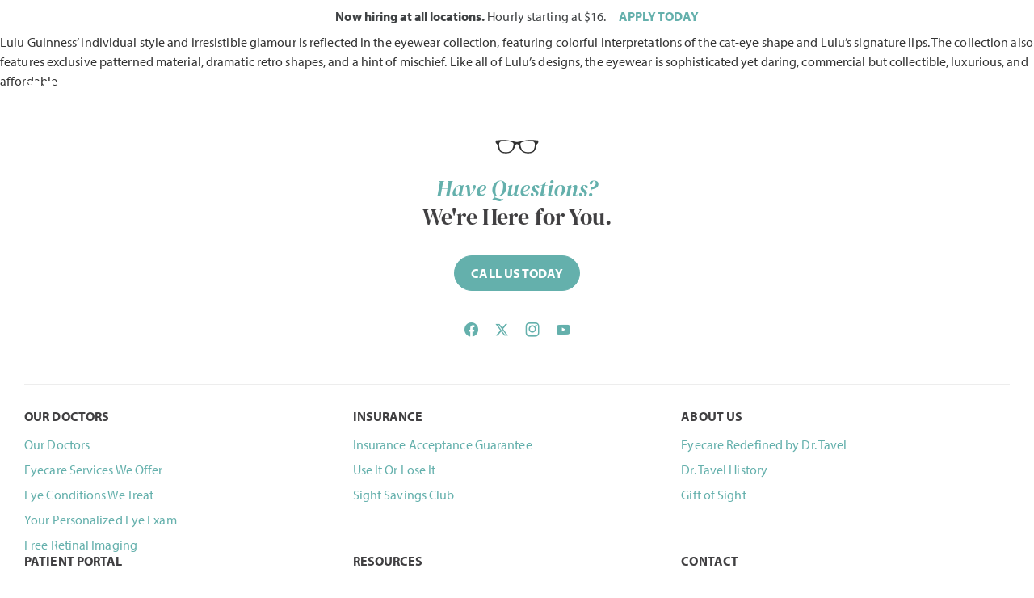

--- FILE ---
content_type: text/html; charset=UTF-8
request_url: https://www.drtavel.com/brands/lulu-guinness/
body_size: 19364
content:
<!doctype html><html lang="en-US"><head><meta charset="UTF-8"><link data-optimized="2" rel="stylesheet" href="https://www.drtavel.com/wp-content/litespeed/css/9feab90d54e314bd928588c5f8edb6f9.css?ver=5e359" /><meta name="viewport" content="width=device-width, initial-scale=1"><link rel="profile" href="https://gmpg.org/xfn/11"><meta name='robots' content='noindex, follow' /><title>Lulu Guinness - Dr Tavel</title><meta property="og:locale" content="en_US" /><meta property="og:type" content="article" /><meta property="og:title" content="Lulu Guinness" /><meta property="og:description" content="Lulu Guinness’ individual style and irresistible glamour is reflected in the eyewear collection, featuring colorful interpretations of the cat-eye shape and Lulu’s signature lips. The collection also features exclusive patterned material, dramatic retro shapes, and a hint of mischief. Like all of Lulu’s designs, the eyewear is sophisticated yet daring, commercial but collectible, luxurious, and [&hellip;]" /><meta property="og:url" content="https://www.drtavel.com/brands/lulu-guinness/" /><meta property="og:site_name" content="Dr Tavel" /><meta property="article:modified_time" content="2024-08-14T06:21:54+00:00" /><meta property="og:image" content="https://www.drtavel.com/wp-content/uploads/2024/07/lulu-guinness-featured-image.jpg" /><meta property="og:image:width" content="1366" /><meta property="og:image:height" content="550" /><meta property="og:image:type" content="image/jpeg" /><meta name="twitter:card" content="summary_large_image" /> <script type="application/ld+json" class="yoast-schema-graph">{"@context":"https://schema.org","@graph":[{"@type":"WebPage","@id":"https://www.drtavel.com/brands/lulu-guinness/","url":"https://www.drtavel.com/brands/lulu-guinness/","name":"Lulu Guinness - Dr Tavel","isPartOf":{"@id":"https://www.drtavel.com/#website"},"primaryImageOfPage":{"@id":"https://www.drtavel.com/brands/lulu-guinness/#primaryimage"},"image":{"@id":"https://www.drtavel.com/brands/lulu-guinness/#primaryimage"},"thumbnailUrl":"https://www.drtavel.com/wp-content/uploads/2024/07/lulu-guinness-featured-image.jpg","datePublished":"2024-07-16T10:33:33+00:00","dateModified":"2024-08-14T06:21:54+00:00","breadcrumb":{"@id":"https://www.drtavel.com/brands/lulu-guinness/#breadcrumb"},"inLanguage":"en-US","potentialAction":[{"@type":"ReadAction","target":["https://www.drtavel.com/brands/lulu-guinness/"]}]},{"@type":"ImageObject","inLanguage":"en-US","@id":"https://www.drtavel.com/brands/lulu-guinness/#primaryimage","url":"https://www.drtavel.com/wp-content/uploads/2024/07/lulu-guinness-featured-image.jpg","contentUrl":"https://www.drtavel.com/wp-content/uploads/2024/07/lulu-guinness-featured-image.jpg","width":1366,"height":550},{"@type":"BreadcrumbList","@id":"https://www.drtavel.com/brands/lulu-guinness/#breadcrumb","itemListElement":[{"@type":"ListItem","position":1,"name":"Home","item":"https://www.drtavel.com/"},{"@type":"ListItem","position":2,"name":"Lulu Guinness"}]},{"@type":"WebSite","@id":"https://www.drtavel.com/#website","url":"https://www.drtavel.com/","name":"Dr Tavel","description":"","publisher":{"@id":"https://www.drtavel.com/#organization"},"potentialAction":[{"@type":"SearchAction","target":{"@type":"EntryPoint","urlTemplate":"https://www.drtavel.com/?s={search_term_string}"},"query-input":{"@type":"PropertyValueSpecification","valueRequired":true,"valueName":"search_term_string"}}],"inLanguage":"en-US"},{"@type":"Organization","@id":"https://www.drtavel.com/#organization","name":"Dr Tavel","url":"https://www.drtavel.com/","logo":{"@type":"ImageObject","inLanguage":"en-US","@id":"https://www.drtavel.com/#/schema/logo/image/","url":"https://www.drtavel.com/wp-content/uploads/2024/06/tavel-logo-stacked-teal.png","contentUrl":"https://www.drtavel.com/wp-content/uploads/2024/06/tavel-logo-stacked-teal.png","width":1080,"height":1080,"caption":"Dr Tavel"},"image":{"@id":"https://www.drtavel.com/#/schema/logo/image/"}}]}</script> <style id='wp-img-auto-sizes-contain-inline-css'>img:is([sizes=auto i],[sizes^="auto," i]){contain-intrinsic-size:3000px 1500px}
/*# sourceURL=wp-img-auto-sizes-contain-inline-css */</style><style id='woocommerce-inline-inline-css'>.woocommerce form .form-row .required { visibility: visible; }
/*# sourceURL=woocommerce-inline-inline-css */</style> <script src="https://www.drtavel.com/wp-includes/js/jquery/jquery.min.js?ver=3.7.1" id="jquery-core-js"></script> <link rel='shortlink' href='https://www.drtavel.com/?p=2941' /><link rel="alternate" hreflang="en-US" href="https://www.drtavel.com/brands/lulu-guinness/"/><link rel="alternate" hreflang="es-MX" href="https://www.drtavel.com/es/brands/lulu-guinness/"/><link rel="alternate" hreflang="en" href="https://www.drtavel.com/brands/lulu-guinness/"/><link rel="alternate" hreflang="es" href="https://www.drtavel.com/es/brands/lulu-guinness/"/>
<noscript><style>.woocommerce-product-gallery{ opacity: 1 !important; }</style></noscript><style>.e-con.e-parent:nth-of-type(n+4):not(.e-lazyloaded):not(.e-no-lazyload),
				.e-con.e-parent:nth-of-type(n+4):not(.e-lazyloaded):not(.e-no-lazyload) * {
					background-image: none !important;
				}
				@media screen and (max-height: 1024px) {
					.e-con.e-parent:nth-of-type(n+3):not(.e-lazyloaded):not(.e-no-lazyload),
					.e-con.e-parent:nth-of-type(n+3):not(.e-lazyloaded):not(.e-no-lazyload) * {
						background-image: none !important;
					}
				}
				@media screen and (max-height: 640px) {
					.e-con.e-parent:nth-of-type(n+2):not(.e-lazyloaded):not(.e-no-lazyload),
					.e-con.e-parent:nth-of-type(n+2):not(.e-lazyloaded):not(.e-no-lazyload) * {
						background-image: none !important;
					}
				}</style><style class='wp-fonts-local'>@font-face{font-family:Inter;font-style:normal;font-weight:300 900;font-display:fallback;src:url('https://www.drtavel.com/wp-content/plugins/woocommerce/assets/fonts/Inter-VariableFont_slnt,wght.woff2') format('woff2');font-stretch:normal;}
@font-face{font-family:Cardo;font-style:normal;font-weight:400;font-display:fallback;src:url('https://www.drtavel.com/wp-content/plugins/woocommerce/assets/fonts/cardo_normal_400.woff2') format('woff2');}</style><link rel="icon" href="https://www.drtavel.com/wp-content/uploads/2024/06/favicon-512x512-1-100x100.png" sizes="32x32" /><link rel="icon" href="https://www.drtavel.com/wp-content/uploads/2024/06/favicon-512x512-1-300x300.png" sizes="192x192" /><link rel="apple-touch-icon" href="https://www.drtavel.com/wp-content/uploads/2024/06/favicon-512x512-1-300x300.png" /><meta name="msapplication-TileImage" content="https://www.drtavel.com/wp-content/uploads/2024/06/favicon-512x512-1-300x300.png" /><link rel="preload" href="https://www.drtavel.com/wp-content/themes/tbe-2024/assets/fonts/pack/-nFhOHM81r4j6k0gjAW3mujVU2B2G_VB3vD212k.woff2" as="font" crossorigin="anonymous"><link rel="preload" href="https://www.drtavel.com/wp-content/themes/tbe-2024/assets/fonts/pack/-nFhOHM81r4j6k0gjAW3mujVU2B2G_VB0PD2.woff2" as="font" crossorigin="anonymous"><link rel="preload" href="https://www.drtavel.com/wp-content/themes/tbe-2024/assets/fonts/pack/-nFnOHM81r4j6k0gjAW3mujVU2B2G_5x0ujy.woff2" as="font" crossorigin="anonymous"><link rel="preload" href="https://www.drtavel.com/wp-content/themes/tbe-2024/assets/fonts/pack/-nFnOHM81r4j6k0gjAW3mujVU2B2G_Bx0g.woff2" as="font" crossorigin="anonymous"><link rel="preload" href="https://www.drtavel.com/wp-content/themes/tbe-2024/assets/fonts/pack/myriad-pro-regular-webfont.woff2" as="font" crossorigin="anonymous"><link rel="preload" href="https://www.drtavel.com/wp-content/themes/tbe-2024/assets/fonts/pack/myriad-pro-regular-italic-webfont.woff2" as="font" crossorigin="anonymous"><link rel="preload" href="https://www.drtavel.com/wp-content/themes/tbe-2024/assets/fonts/pack/myriad-pro-bold-webfont.woff2" as="font" crossorigin="anonymous"><link rel="preload" href="https://www.drtavel.com/wp-content/themes/tbe-2024/assets/fonts/pack/myriad-pro-bold-italic-webfont.woff2" as="font" crossorigin="anonymous"><script data-no-optimize="1">!function(){var i="analytics",analytics=window[i]=window[i]||[];if(!analytics.initialize)if(analytics.invoked)window.console&&console.error&&console.error("Segment snippet included twice.");else{analytics.invoked=!0;analytics.methods=["trackSubmit","trackClick","trackLink","trackForm","pageview","identify","reset","group","track","ready","alias","debug","page","screen","once","off","on","addSourceMiddleware","addIntegrationMiddleware","setAnonymousId","addDestinationMiddleware","register"];analytics.factory=function(e){return function(){if(window[i].initialized)return window[i][e].apply(window[i],arguments);var n=Array.prototype.slice.call(arguments);if(["track","screen","alias","group","page","identify"].indexOf(e)>-1){var c=document.querySelector("link[rel='canonical']");n.push({__t:"bpc",c:c&&c.getAttribute("href")||void 0,p:location.pathname,u:location.href,s:location.search,t:document.title,r:document.referrer})}n.unshift(e);analytics.push(n);return analytics}};for(var n=0;n<analytics.methods.length;n++){var key=analytics.methods[n];analytics[key]=analytics.factory(key)}analytics.load=function(key,n){var t=document.createElement("script");t.type="text/javascript";t.async=!0;t.setAttribute("data-global-segment-analytics-key",i);t.src="https://cdn.segment.com/analytics.js/v1/" + key + "/analytics.min.js";var r=document.getElementsByTagName("script")[0];r.parentNode.insertBefore(t,r);analytics._loadOptions=n};analytics._writeKey="dNSALzd8tF9AmqiAdN25jE7SmLnjSSaF";;analytics.SNIPPET_VERSION="5.2.0";
    analytics.load( "dNSALzd8tF9AmqiAdN25jE7SmLnjSSaF" );
    document.dispatchEvent( new Event( 'tbe_segment_loaded' ) );
  }}();</script> <style id='global-styles-inline-css'>:root{--wp--preset--aspect-ratio--square: 1;--wp--preset--aspect-ratio--4-3: 4/3;--wp--preset--aspect-ratio--3-4: 3/4;--wp--preset--aspect-ratio--3-2: 3/2;--wp--preset--aspect-ratio--2-3: 2/3;--wp--preset--aspect-ratio--16-9: 16/9;--wp--preset--aspect-ratio--9-16: 9/16;--wp--preset--color--black: #000000;--wp--preset--color--cyan-bluish-gray: #abb8c3;--wp--preset--color--white: #ffffff;--wp--preset--color--pale-pink: #f78da7;--wp--preset--color--vivid-red: #cf2e2e;--wp--preset--color--luminous-vivid-orange: #ff6900;--wp--preset--color--luminous-vivid-amber: #fcb900;--wp--preset--color--light-green-cyan: #7bdcb5;--wp--preset--color--vivid-green-cyan: #00d084;--wp--preset--color--pale-cyan-blue: #8ed1fc;--wp--preset--color--vivid-cyan-blue: #0693e3;--wp--preset--color--vivid-purple: #9b51e0;--wp--preset--gradient--vivid-cyan-blue-to-vivid-purple: linear-gradient(135deg,rgb(6,147,227) 0%,rgb(155,81,224) 100%);--wp--preset--gradient--light-green-cyan-to-vivid-green-cyan: linear-gradient(135deg,rgb(122,220,180) 0%,rgb(0,208,130) 100%);--wp--preset--gradient--luminous-vivid-amber-to-luminous-vivid-orange: linear-gradient(135deg,rgb(252,185,0) 0%,rgb(255,105,0) 100%);--wp--preset--gradient--luminous-vivid-orange-to-vivid-red: linear-gradient(135deg,rgb(255,105,0) 0%,rgb(207,46,46) 100%);--wp--preset--gradient--very-light-gray-to-cyan-bluish-gray: linear-gradient(135deg,rgb(238,238,238) 0%,rgb(169,184,195) 100%);--wp--preset--gradient--cool-to-warm-spectrum: linear-gradient(135deg,rgb(74,234,220) 0%,rgb(151,120,209) 20%,rgb(207,42,186) 40%,rgb(238,44,130) 60%,rgb(251,105,98) 80%,rgb(254,248,76) 100%);--wp--preset--gradient--blush-light-purple: linear-gradient(135deg,rgb(255,206,236) 0%,rgb(152,150,240) 100%);--wp--preset--gradient--blush-bordeaux: linear-gradient(135deg,rgb(254,205,165) 0%,rgb(254,45,45) 50%,rgb(107,0,62) 100%);--wp--preset--gradient--luminous-dusk: linear-gradient(135deg,rgb(255,203,112) 0%,rgb(199,81,192) 50%,rgb(65,88,208) 100%);--wp--preset--gradient--pale-ocean: linear-gradient(135deg,rgb(255,245,203) 0%,rgb(182,227,212) 50%,rgb(51,167,181) 100%);--wp--preset--gradient--electric-grass: linear-gradient(135deg,rgb(202,248,128) 0%,rgb(113,206,126) 100%);--wp--preset--gradient--midnight: linear-gradient(135deg,rgb(2,3,129) 0%,rgb(40,116,252) 100%);--wp--preset--font-size--small: 13px;--wp--preset--font-size--medium: 20px;--wp--preset--font-size--large: 36px;--wp--preset--font-size--x-large: 42px;--wp--preset--font-family--inter: "Inter", sans-serif;--wp--preset--font-family--cardo: Cardo;--wp--preset--spacing--20: 0.44rem;--wp--preset--spacing--30: 0.67rem;--wp--preset--spacing--40: 1rem;--wp--preset--spacing--50: 1.5rem;--wp--preset--spacing--60: 2.25rem;--wp--preset--spacing--70: 3.38rem;--wp--preset--spacing--80: 5.06rem;--wp--preset--shadow--natural: 6px 6px 9px rgba(0, 0, 0, 0.2);--wp--preset--shadow--deep: 12px 12px 50px rgba(0, 0, 0, 0.4);--wp--preset--shadow--sharp: 6px 6px 0px rgba(0, 0, 0, 0.2);--wp--preset--shadow--outlined: 6px 6px 0px -3px rgb(255, 255, 255), 6px 6px rgb(0, 0, 0);--wp--preset--shadow--crisp: 6px 6px 0px rgb(0, 0, 0);}:root { --wp--style--global--content-size: 800px;--wp--style--global--wide-size: 1200px; }:where(body) { margin: 0; }.wp-site-blocks > .alignleft { float: left; margin-right: 2em; }.wp-site-blocks > .alignright { float: right; margin-left: 2em; }.wp-site-blocks > .aligncenter { justify-content: center; margin-left: auto; margin-right: auto; }:where(.wp-site-blocks) > * { margin-block-start: 24px; margin-block-end: 0; }:where(.wp-site-blocks) > :first-child { margin-block-start: 0; }:where(.wp-site-blocks) > :last-child { margin-block-end: 0; }:root { --wp--style--block-gap: 24px; }:root :where(.is-layout-flow) > :first-child{margin-block-start: 0;}:root :where(.is-layout-flow) > :last-child{margin-block-end: 0;}:root :where(.is-layout-flow) > *{margin-block-start: 24px;margin-block-end: 0;}:root :where(.is-layout-constrained) > :first-child{margin-block-start: 0;}:root :where(.is-layout-constrained) > :last-child{margin-block-end: 0;}:root :where(.is-layout-constrained) > *{margin-block-start: 24px;margin-block-end: 0;}:root :where(.is-layout-flex){gap: 24px;}:root :where(.is-layout-grid){gap: 24px;}.is-layout-flow > .alignleft{float: left;margin-inline-start: 0;margin-inline-end: 2em;}.is-layout-flow > .alignright{float: right;margin-inline-start: 2em;margin-inline-end: 0;}.is-layout-flow > .aligncenter{margin-left: auto !important;margin-right: auto !important;}.is-layout-constrained > .alignleft{float: left;margin-inline-start: 0;margin-inline-end: 2em;}.is-layout-constrained > .alignright{float: right;margin-inline-start: 2em;margin-inline-end: 0;}.is-layout-constrained > .aligncenter{margin-left: auto !important;margin-right: auto !important;}.is-layout-constrained > :where(:not(.alignleft):not(.alignright):not(.alignfull)){max-width: var(--wp--style--global--content-size);margin-left: auto !important;margin-right: auto !important;}.is-layout-constrained > .alignwide{max-width: var(--wp--style--global--wide-size);}body .is-layout-flex{display: flex;}.is-layout-flex{flex-wrap: wrap;align-items: center;}.is-layout-flex > :is(*, div){margin: 0;}body .is-layout-grid{display: grid;}.is-layout-grid > :is(*, div){margin: 0;}body{padding-top: 0px;padding-right: 0px;padding-bottom: 0px;padding-left: 0px;}a:where(:not(.wp-element-button)){text-decoration: underline;}:root :where(.wp-element-button, .wp-block-button__link){background-color: #32373c;border-width: 0;color: #fff;font-family: inherit;font-size: inherit;font-style: inherit;font-weight: inherit;letter-spacing: inherit;line-height: inherit;padding-top: calc(0.667em + 2px);padding-right: calc(1.333em + 2px);padding-bottom: calc(0.667em + 2px);padding-left: calc(1.333em + 2px);text-decoration: none;text-transform: inherit;}.has-black-color{color: var(--wp--preset--color--black) !important;}.has-cyan-bluish-gray-color{color: var(--wp--preset--color--cyan-bluish-gray) !important;}.has-white-color{color: var(--wp--preset--color--white) !important;}.has-pale-pink-color{color: var(--wp--preset--color--pale-pink) !important;}.has-vivid-red-color{color: var(--wp--preset--color--vivid-red) !important;}.has-luminous-vivid-orange-color{color: var(--wp--preset--color--luminous-vivid-orange) !important;}.has-luminous-vivid-amber-color{color: var(--wp--preset--color--luminous-vivid-amber) !important;}.has-light-green-cyan-color{color: var(--wp--preset--color--light-green-cyan) !important;}.has-vivid-green-cyan-color{color: var(--wp--preset--color--vivid-green-cyan) !important;}.has-pale-cyan-blue-color{color: var(--wp--preset--color--pale-cyan-blue) !important;}.has-vivid-cyan-blue-color{color: var(--wp--preset--color--vivid-cyan-blue) !important;}.has-vivid-purple-color{color: var(--wp--preset--color--vivid-purple) !important;}.has-black-background-color{background-color: var(--wp--preset--color--black) !important;}.has-cyan-bluish-gray-background-color{background-color: var(--wp--preset--color--cyan-bluish-gray) !important;}.has-white-background-color{background-color: var(--wp--preset--color--white) !important;}.has-pale-pink-background-color{background-color: var(--wp--preset--color--pale-pink) !important;}.has-vivid-red-background-color{background-color: var(--wp--preset--color--vivid-red) !important;}.has-luminous-vivid-orange-background-color{background-color: var(--wp--preset--color--luminous-vivid-orange) !important;}.has-luminous-vivid-amber-background-color{background-color: var(--wp--preset--color--luminous-vivid-amber) !important;}.has-light-green-cyan-background-color{background-color: var(--wp--preset--color--light-green-cyan) !important;}.has-vivid-green-cyan-background-color{background-color: var(--wp--preset--color--vivid-green-cyan) !important;}.has-pale-cyan-blue-background-color{background-color: var(--wp--preset--color--pale-cyan-blue) !important;}.has-vivid-cyan-blue-background-color{background-color: var(--wp--preset--color--vivid-cyan-blue) !important;}.has-vivid-purple-background-color{background-color: var(--wp--preset--color--vivid-purple) !important;}.has-black-border-color{border-color: var(--wp--preset--color--black) !important;}.has-cyan-bluish-gray-border-color{border-color: var(--wp--preset--color--cyan-bluish-gray) !important;}.has-white-border-color{border-color: var(--wp--preset--color--white) !important;}.has-pale-pink-border-color{border-color: var(--wp--preset--color--pale-pink) !important;}.has-vivid-red-border-color{border-color: var(--wp--preset--color--vivid-red) !important;}.has-luminous-vivid-orange-border-color{border-color: var(--wp--preset--color--luminous-vivid-orange) !important;}.has-luminous-vivid-amber-border-color{border-color: var(--wp--preset--color--luminous-vivid-amber) !important;}.has-light-green-cyan-border-color{border-color: var(--wp--preset--color--light-green-cyan) !important;}.has-vivid-green-cyan-border-color{border-color: var(--wp--preset--color--vivid-green-cyan) !important;}.has-pale-cyan-blue-border-color{border-color: var(--wp--preset--color--pale-cyan-blue) !important;}.has-vivid-cyan-blue-border-color{border-color: var(--wp--preset--color--vivid-cyan-blue) !important;}.has-vivid-purple-border-color{border-color: var(--wp--preset--color--vivid-purple) !important;}.has-vivid-cyan-blue-to-vivid-purple-gradient-background{background: var(--wp--preset--gradient--vivid-cyan-blue-to-vivid-purple) !important;}.has-light-green-cyan-to-vivid-green-cyan-gradient-background{background: var(--wp--preset--gradient--light-green-cyan-to-vivid-green-cyan) !important;}.has-luminous-vivid-amber-to-luminous-vivid-orange-gradient-background{background: var(--wp--preset--gradient--luminous-vivid-amber-to-luminous-vivid-orange) !important;}.has-luminous-vivid-orange-to-vivid-red-gradient-background{background: var(--wp--preset--gradient--luminous-vivid-orange-to-vivid-red) !important;}.has-very-light-gray-to-cyan-bluish-gray-gradient-background{background: var(--wp--preset--gradient--very-light-gray-to-cyan-bluish-gray) !important;}.has-cool-to-warm-spectrum-gradient-background{background: var(--wp--preset--gradient--cool-to-warm-spectrum) !important;}.has-blush-light-purple-gradient-background{background: var(--wp--preset--gradient--blush-light-purple) !important;}.has-blush-bordeaux-gradient-background{background: var(--wp--preset--gradient--blush-bordeaux) !important;}.has-luminous-dusk-gradient-background{background: var(--wp--preset--gradient--luminous-dusk) !important;}.has-pale-ocean-gradient-background{background: var(--wp--preset--gradient--pale-ocean) !important;}.has-electric-grass-gradient-background{background: var(--wp--preset--gradient--electric-grass) !important;}.has-midnight-gradient-background{background: var(--wp--preset--gradient--midnight) !important;}.has-small-font-size{font-size: var(--wp--preset--font-size--small) !important;}.has-medium-font-size{font-size: var(--wp--preset--font-size--medium) !important;}.has-large-font-size{font-size: var(--wp--preset--font-size--large) !important;}.has-x-large-font-size{font-size: var(--wp--preset--font-size--x-large) !important;}.has-inter-font-family{font-family: var(--wp--preset--font-family--inter) !important;}.has-cardo-font-family{font-family: var(--wp--preset--font-family--cardo) !important;}
/*# sourceURL=global-styles-inline-css */</style></head><body class="wp-singular brand-template-default single single-brand postid-2941 wp-embed-responsive wp-theme-hello-elementor wp-child-theme-tbe-2024 theme-hello-elementor woocommerce-no-js translatepress-en_US tbe-inverted-header theme-default elementor-default elementor-kit-7"><header data-elementor-type="header" data-elementor-id="19" class="elementor elementor-19 elementor-location-header" data-elementor-post-type="elementor_library">
<a class="elementor-element elementor-element-28ebdb9 e-flex e-con-boxed e-con e-parent" data-id="28ebdb9" data-element_type="container" id="tbe_header_announcement"><div class="e-con-inner"><div class="elementor-element elementor-element-675961c elementor-widget elementor-widget-text-editor" data-id="675961c" data-element_type="widget" data-widget_type="text-editor.default"><div class="elementor-widget-container"><div><strong>Now hiring at all locations.</strong> Hourly starting at $16.</div></div></div><div class="elementor-element elementor-element-788e6cc elementor-hidden-mobile elementor-widget elementor-widget-text-editor" data-id="788e6cc" data-element_type="widget" data-widget_type="text-editor.default"><div class="elementor-widget-container"><div><strong>APPLY TODAY</strong></div></div></div></div>
</a><div class="elementor-element elementor-element-b8312d9 e-con-full animated-fast e-flex e-con e-parent" data-id="b8312d9" data-element_type="container" id="tbe_header_content" data-settings="{&quot;background_background&quot;:&quot;classic&quot;,&quot;sticky&quot;:&quot;top&quot;,&quot;animation&quot;:&quot;none&quot;,&quot;sticky_on&quot;:[&quot;desktop&quot;,&quot;tablet&quot;,&quot;mobile&quot;],&quot;sticky_offset&quot;:0,&quot;sticky_effects_offset&quot;:0,&quot;sticky_anchor_link_offset&quot;:0}"><div class="elementor-element elementor-element-be7977c e-con-full inner-wrap e-flex e-con e-child" data-id="be7977c" data-element_type="container" data-settings="{&quot;background_background&quot;:&quot;classic&quot;}"><div class="elementor-element elementor-element-310b6b3 boxed-container e-flex e-con-boxed e-con e-child" data-id="310b6b3" data-element_type="container"><div class="e-con-inner"><div class="elementor-element elementor-element-b06301d e-con-full e-flex e-con e-child" data-id="b06301d" data-element_type="container"><div class="elementor-element elementor-element-1fa175f site-logo elementor-widget elementor-widget-html" data-id="1fa175f" data-element_type="widget" data-widget_type="html.default"><div class="elementor-widget-container">
<a href="https://www.drtavel.com/" alt="Go to Home Page"><svg width="139" height="24" viewBox="0 0 139 24" fill="none" xmlns="http://www.w3.org/2000/svg">
<path d="M26.3834 22.168L25.9354 19.0782H22.0015L21.0883 22.168H15.041L20.4049 0H28.1235L33.0223 22.168H26.3834ZM24.1953 7.48887L22.7825 14.9835H25.3094L24.1953 7.48887Z" fill="currentColor"/>
<path d="M44.089 22.168H37.743L31.9885 0H38.7423L41.1544 12.9447L43.6411 0H50.033L44.089 22.168Z" fill="currentColor"/>
<path d="M51.2505 22.168V0H65.3956V4.82412H57.8952V8.71787H62.7595V12.916H57.8952V17.0452H65.3956V22.1737H51.2505V22.168Z" fill="currentColor"/>
<path d="M67.5894 22.168V0H74.234V17.1429H81.3209V22.168H67.5894Z" fill="currentColor"/>
<path d="M2.53844 1.58496H2.36615V3.34232H2.53844C2.72222 3.34232 2.80262 3.24469 2.80262 3.0724V1.85488C2.80262 1.68259 2.72222 1.5907 2.53844 1.5907V1.58496Z" fill="currentColor"/>
<path d="M5.35249 2.10761V1.69986C5.35249 1.59074 5.3008 1.55054 5.19743 1.55054H4.97345V2.25693H5.19743C5.3008 2.25693 5.35249 2.21673 5.35249 2.10761Z" fill="currentColor"/>
<path d="M11.6411 4.92749H16.3159V0H0V4.92749H4.99641V22.168H11.6411V4.92749ZM6.59871 3.29074H7.25915V3.99713H6.59871V3.29074ZM3.72146 3.12994C3.72146 3.65829 3.29074 3.99713 2.60158 3.99713H1.45298V0.936109H2.60158C3.285 0.936109 3.72146 1.34386 3.72146 1.87222V3.12994ZM4.97344 2.81407V3.99139H4.05456V0.936109H5.35822C5.80617 0.936109 6.21967 1.21177 6.21967 1.63101V2.07897C6.21967 2.23403 6.09907 2.42355 5.85786 2.50969C6.09332 2.59584 6.23116 2.78536 6.23116 2.94616V3.48026C6.23116 3.66978 6.28859 3.82484 6.35176 3.97416V3.98564H5.59368C5.45011 3.98564 5.37545 3.73295 5.37545 3.51472V3.00933C5.37545 2.92319 5.31228 2.80833 5.18593 2.80833H4.97344V2.81407Z" fill="currentColor"/>
<path d="M138.538 2.94622C137.585 2.80838 130.963 1.90673 126.501 2.2628C121.683 2.64758 115.928 4.04887 115.928 4.04887C115.928 4.04887 113.614 4.71506 111.977 4.78972C110.34 4.71506 108.026 4.04887 108.026 4.04887C108.026 4.04887 102.277 2.64758 97.453 2.2628C92.985 1.90673 86.369 2.81413 85.4157 2.94622C85.341 2.9577 85.3123 3.02662 85.3238 3.0783C85.3353 3.13573 85.9096 6.27716 85.9096 6.27716C85.9096 6.27716 85.9096 6.39201 86.0417 6.4035C87.0237 6.47816 87.7301 8.19532 87.9885 9.37263C88.2585 10.5959 89.2118 14.4896 90.0733 15.5062C90.9347 16.5227 92.359 18.6993 98.2226 18.6993C104.086 18.6993 106.056 16.4595 108.158 13.3123C110.225 10.2226 109.674 7.48319 111.971 7.38555C114.269 7.48893 113.723 10.2226 115.785 13.3123C117.892 16.4595 119.856 18.6993 125.72 18.6993C131.584 18.6993 133.008 16.5284 133.869 15.5062C134.731 14.4896 135.678 10.5959 135.954 9.37263C136.218 8.19532 136.925 6.47816 137.901 6.4035C138.027 6.39201 138.033 6.27716 138.033 6.27716C138.033 6.27716 138.613 3.13573 138.619 3.0783C138.625 3.02087 138.602 2.95196 138.527 2.94622H138.538ZM105.958 13.7143C105.057 15.443 102.289 17.6426 97.9182 17.2922C93.5478 16.9419 92.0316 16.3733 90.8715 13.1917C89.7114 10.0101 89.8148 7.59805 89.9527 6.7366C90.0905 5.88089 90.6992 4.35325 92.4451 3.99718C94.191 3.64686 96.1149 3.62963 98.257 3.62963C100.399 3.62963 106.47 4.37622 107.4 6.16804C108.33 7.95411 106.866 11.98 105.964 13.7086L105.958 13.7143ZM133.088 13.1975C131.928 16.3791 130.412 16.9419 126.042 17.298C121.671 17.6483 118.903 15.4487 118.001 13.7201C117.1 11.9914 115.63 7.97134 116.566 6.17952C117.496 4.38771 123.566 3.64112 125.709 3.64112C127.851 3.64112 129.775 3.65835 131.52 4.00867C133.266 4.35899 133.875 5.88663 134.013 6.74808C134.151 7.60953 134.26 10.0216 133.094 13.2032L133.088 13.1975Z" fill="currentColor"/>
<path d="M86.8973 22.1623C86.8973 23.1788 86.1163 24.0001 85.1285 24.0001C84.1407 24.0001 83.3424 23.1788 83.3424 22.1623C83.3424 21.1458 84.1407 20.3303 85.1285 20.3303C86.1163 20.3303 86.8973 21.1458 86.8973 22.1623ZM83.8765 22.1738C83.8765 22.9319 84.4049 23.5464 85.1285 23.5464C85.8521 23.5464 86.3747 22.9319 86.3747 22.1681C86.3747 21.4043 85.8464 20.7955 85.1285 20.7955C84.4106 20.7955 83.8765 21.3985 83.8765 22.1738ZM84.916 23.0353H84.4164V21.3468C84.5255 21.3239 84.7954 21.2837 85.1113 21.2837C85.4788 21.2837 85.6339 21.3353 85.7545 21.4215C85.8521 21.4962 85.921 21.6225 85.921 21.7948C85.921 21.9671 85.7832 22.1107 85.5592 22.1738V22.1968C85.7315 22.2485 85.8291 22.3921 85.8808 22.6333C85.9325 22.8802 85.9727 22.9721 85.9899 23.0353H85.4501C85.3984 22.9721 85.3697 22.8228 85.3295 22.6735C85.3008 22.5069 85.2204 22.415 85.0596 22.415H84.9103V23.0353H84.916ZM84.9217 22.0647H85.0596C85.2491 22.0647 85.3582 21.9786 85.3582 21.8522C85.3582 21.7259 85.2491 21.6512 85.0883 21.6512C85.0194 21.6512 84.9619 21.6627 84.916 21.6627V22.0647H84.9217Z" fill="currentColor"/>
</svg></a></div></div></div><div class="elementor-element elementor-element-1fa2a28 e-con-full elementor-hidden-desktop mobile-buttons e-flex e-con e-child" data-id="1fa2a28" data-element_type="container"><div class="elementor-element elementor-element-714c0e9 elementor-view-default elementor-widget elementor-widget-icon" data-id="714c0e9" data-element_type="widget" data-widget_type="icon.default"><div class="elementor-widget-container"><div class="elementor-icon-wrapper">
<a class="elementor-icon" href="https://my.drtavel.com/appointments/new/">
<svg xmlns="http://www.w3.org/2000/svg" width="24" height="24" fill="#64b0ac" viewBox="0 0 24 24"><path d="m5 22c-0.55 0-1.021-0.1958-1.412-0.5875-0.3917-0.3917-0.5875-0.8625-0.5875-1.412v-14c0-0.55 0.1958-1.021 0.5875-1.412 0.3917-0.3917 0.8625-0.5875 1.412-0.5875h1v-2h2v2h8v-2h2v2h1c0.55 0 1.021 0.1958 1.412 0.5875s0.5875 0.8625 0.5875 1.412v14c0 0.55-0.1958 1.021-0.5875 1.412s-0.8625 0.5875-1.412 0.5875zm0-2h14v-10h-14zm0-12h14v-2h-14zm7 6c-0.2833 0-0.5208-0.0958-0.7125-0.2875s-0.2875-0.4292-0.2875-0.7125 0.0958-0.5208 0.2875-0.7125 0.4292-0.2875 0.7125-0.2875 0.5208 0.0958 0.7125 0.2875 0.2875 0.4292 0.2875 0.7125-0.0958 0.5208-0.2875 0.7125-0.4292 0.2875-0.7125 0.2875zm-4 0c-0.2833 0-0.5208-0.0958-0.7125-0.2875-0.1917-0.1917-0.2875-0.4292-0.2875-0.7125s0.09583-0.5208 0.2875-0.7125c0.1917-0.1917 0.4292-0.2875 0.7125-0.2875 0.2833 0 0.5208 0.0958 0.7125 0.2875 0.1917 0.1917 0.2875 0.4292 0.2875 0.7125s-0.09584 0.5208-0.2875 0.7125c-0.1917 0.1917-0.4292 0.2875-0.7125 0.2875zm8 0c-0.2833 0-0.5208-0.0958-0.7125-0.2875s-0.2875-0.4292-0.2875-0.7125 0.0958-0.5208 0.2875-0.7125 0.4292-0.2875 0.7125-0.2875 0.5208 0.0958 0.7125 0.2875 0.2875 0.4292 0.2875 0.7125-0.0958 0.5208-0.2875 0.7125-0.4292 0.2875-0.7125 0.2875zm-4 4c-0.2833 0-0.5208-0.0958-0.7125-0.2875s-0.2875-0.4292-0.2875-0.7125 0.0958-0.5208 0.2875-0.7125 0.4292-0.2875 0.7125-0.2875 0.5208 0.0958 0.7125 0.2875 0.2875 0.4292 0.2875 0.7125-0.0958 0.5208-0.2875 0.7125-0.4292 0.2875-0.7125 0.2875zm-4 0c-0.2833 0-0.5208-0.0958-0.7125-0.2875-0.1917-0.1917-0.2875-0.4292-0.2875-0.7125s0.09583-0.5208 0.2875-0.7125c0.1917-0.1917 0.4292-0.2875 0.7125-0.2875 0.2833 0 0.5208 0.0958 0.7125 0.2875 0.1917 0.1917 0.2875 0.4292 0.2875 0.7125s-0.09584 0.5208-0.2875 0.7125c-0.1917 0.1917-0.4292 0.2875-0.7125 0.2875zm8 0c-0.2833 0-0.5208-0.0958-0.7125-0.2875s-0.2875-0.4292-0.2875-0.7125 0.0958-0.5208 0.2875-0.7125 0.4292-0.2875 0.7125-0.2875 0.5208 0.0958 0.7125 0.2875 0.2875 0.4292 0.2875 0.7125-0.0958 0.5208-0.2875 0.7125-0.4292 0.2875-0.7125 0.2875z"></path></svg>			</a></div></div></div><div class="elementor-element elementor-element-3184374 elementor-view-default elementor-widget elementor-widget-icon" data-id="3184374" data-element_type="widget" data-widget_type="icon.default"><div class="elementor-widget-container"><div class="elementor-icon-wrapper">
<a class="elementor-icon" href="https://www.drtavel.com/locations/">
<svg xmlns="http://www.w3.org/2000/svg" width="24" height="24" fill="#64b0ac" viewBox="0 0 24 24"><path d="m12 12c0.55 0 1.021-0.1958 1.412-0.5875s0.5875-0.8625 0.5875-1.412-0.1958-1.021-0.5875-1.412-0.8625-0.5875-1.412-0.5875-1.021 0.1958-1.412 0.5875-0.5875 0.8625-0.5875 1.412 0.1958 1.021 0.5875 1.412 0.8625 0.5875 1.412 0.5875zm0 7.35c2.033-1.867 3.542-3.562 4.525-5.088s1.475-2.879 1.475-4.062c0-1.817-0.5792-3.304-1.738-4.462s-2.579-1.738-4.262-1.738-3.104 0.5792-4.263 1.738c-1.158 1.158-1.738 2.646-1.738 4.462 0 1.183 0.4917 2.538 1.475 4.062 0.9833 1.525 2.492 3.221 4.525 5.088zm0 2.65c-2.683-2.283-4.688-4.404-6.013-6.362s-1.988-3.771-1.988-5.438c0-2.5 0.8042-4.492 2.412-5.975 1.608-1.483 3.471-2.225 5.588-2.225s3.979 0.7417 5.588 2.225 2.412 3.475 2.412 5.975c0 1.667-0.6625 3.479-1.988 5.438s-3.329 4.079-6.012 6.362z"></path></svg>			</a></div></div></div><div class="elementor-element elementor-element-f74404c elementor-widget elementor-widget-html" data-id="f74404c" data-element_type="widget" data-widget_type="html.default"><div class="elementor-widget-container">
<button class="tbe-mobile-menu-trigger">
<svg width="18" height="16" fill="none" version="1.1" viewBox="0 0 18 16" xmlns="http://www.w3.org/2000/svg">
<path d="m0 14v-2h18v2zm0-5v-2h18v2zm0-5v-2h18v2z" fill="currentColor"/>
</svg>
</button></div></div></div><div class="elementor-element elementor-element-5505951 e-con-full elementor-hidden-tablet elementor-hidden-mobile desktop-links e-flex e-con e-child" data-id="5505951" data-element_type="container"><div class="elementor-element elementor-element-f7aeb39 elementor-nav-menu--dropdown-none elementor-widget elementor-widget-nav-menu" data-id="f7aeb39" data-element_type="widget" data-settings="{&quot;submenu_icon&quot;:{&quot;value&quot;:&quot;&lt;i class=\&quot;\&quot;&gt;&lt;\/i&gt;&quot;,&quot;library&quot;:&quot;&quot;},&quot;layout&quot;:&quot;horizontal&quot;}" data-widget_type="nav-menu.default"><div class="elementor-widget-container"><nav aria-label="Menu" class="elementor-nav-menu--main elementor-nav-menu__container elementor-nav-menu--layout-horizontal e--pointer-underline e--animation-fade"><ul id="menu-1-f7aeb39" class="elementor-nav-menu"><li class="menu-item menu-item-type-post_type menu-item-object-page menu-item-1586"><a href="https://www.drtavel.com/locations/" class="elementor-item">Locations</a></li><li class="menu-item menu-item-type-custom menu-item-object-custom menu-item-has-children menu-item-9360"><a class="elementor-item">Doctors</a><ul class="sub-menu elementor-nav-menu--dropdown"><li class="menu-item menu-item-type-post_type menu-item-object-page menu-item-9207"><a href="https://www.drtavel.com/most-skilled-eye-doctors/" class="elementor-sub-item">Find Your Doctor</a></li><li class="menu-item menu-item-type-post_type menu-item-object-page menu-item-9356"><a href="https://www.drtavel.com/eyecare-services/" class="elementor-sub-item">Eyecare Services We Offer</a></li><li class="menu-item menu-item-type-post_type menu-item-object-page menu-item-9355"><a href="https://www.drtavel.com/eye-conditions-we-treat/" class="elementor-sub-item">Eye Conditions We Treat</a></li><li class="menu-item menu-item-type-post_type menu-item-object-page menu-item-9357"><a href="https://www.drtavel.com/personalized-eye-exam/" class="elementor-sub-item">Your Personalized Eye Exam</a></li><li class="menu-item menu-item-type-post_type menu-item-object-page menu-item-9358"><a href="https://www.drtavel.com/free-retinal-imaging/" class="elementor-sub-item">Free Retinal Imaging</a></li></ul></li><li class="menu-item menu-item-type-custom menu-item-object-custom menu-item-has-children menu-item-11401"><a class="elementor-item">Insurance</a><ul class="sub-menu elementor-nav-menu--dropdown"><li class="menu-item menu-item-type-post_type menu-item-object-page menu-item-9359"><a href="https://www.drtavel.com/insurance-acceptance-guarantee/" class="elementor-sub-item">Insurance Acceptance Guarantee</a></li><li class="menu-item menu-item-type-post_type menu-item-object-page menu-item-11400"><a href="https://www.drtavel.com/hsa-fsa-use-it-or-lose-it/" class="elementor-sub-item">Use It Or Lose It</a></li><li class="menu-item menu-item-type-post_type menu-item-object-page menu-item-11399"><a href="https://www.drtavel.com/sight-savings-club/" class="elementor-sub-item">Sight Savings Club</a></li><li class="menu-item menu-item-type-post_type menu-item-object-page menu-item-11454"><a href="https://www.drtavel.com/offers/" class="elementor-sub-item">Offers</a></li></ul></li><li class="menu-item menu-item-type-custom menu-item-object-custom menu-item-has-children menu-item-82"><a class="elementor-item">Eyewear</a><ul class="sub-menu elementor-nav-menu--dropdown"><li class="menu-item menu-item-type-post_type menu-item-object-page menu-item-9381"><a href="https://www.drtavel.com/brands/" class="elementor-sub-item">Brands</a></li><li class="menu-item menu-item-type-post_type menu-item-object-page menu-item-9577"><a href="https://www.drtavel.com/lenses/" class="elementor-sub-item">Lenses</a></li><li class="menu-item menu-item-type-post_type menu-item-object-page menu-item-9621"><a href="https://www.drtavel.com/contact-lenses/" class="elementor-sub-item">Contact Lenses</a></li></ul></li><li class="menu-item menu-item-type-custom menu-item-object-custom menu-item-has-children menu-item-9364"><a class="elementor-item">About</a><ul class="sub-menu elementor-nav-menu--dropdown"><li class="menu-item menu-item-type-post_type menu-item-object-page menu-item-9208"><a href="https://www.drtavel.com/eyecare-redefined/" class="elementor-sub-item">Eyecare Redefined By Dr. Tavel</a></li><li class="menu-item menu-item-type-post_type menu-item-object-page menu-item-9365"><a href="https://www.drtavel.com/our-story/" class="elementor-sub-item">Dr. Tavel History</a></li><li class="menu-item menu-item-type-post_type menu-item-object-page menu-item-11423"><a href="https://www.drtavel.com/gift-of-sight/" class="elementor-sub-item">Gift of Sight</a></li><li class="menu-item menu-item-type-post_type menu-item-object-page menu-item-11458"><a href="https://www.drtavel.com/community-outreach/" class="elementor-sub-item">Community Outreach</a></li><li class="menu-item menu-item-type-post_type menu-item-object-page menu-item-11432"><a href="https://www.drtavel.com/careers/" class="elementor-sub-item">Careers</a></li></ul></li><li class="menu-item menu-item-type-custom menu-item-object-custom menu-item-has-children menu-item-9489"><a class="elementor-item">Portal</a><ul class="sub-menu elementor-nav-menu--dropdown"><li class="menu-item menu-item-type-post_type menu-item-object-page menu-item-9496"><a href="https://www.drtavel.com/orders/" class="elementor-sub-item">Track Order</a></li><li class="menu-item menu-item-type-post_type menu-item-object-page menu-item-9494"><a href="https://www.drtavel.com/payment/" class="elementor-sub-item">Make A Payment</a></li><li class="menu-item menu-item-type-post_type menu-item-object-page menu-item-9495"><a href="https://www.drtavel.com/gift-cards/" class="elementor-sub-item">Gift Cards</a></li></ul></li></ul></nav><nav class="elementor-nav-menu--dropdown elementor-nav-menu__container" aria-hidden="true"><ul id="menu-2-f7aeb39" class="elementor-nav-menu"><li class="menu-item menu-item-type-post_type menu-item-object-page menu-item-1586"><a href="https://www.drtavel.com/locations/" class="elementor-item" tabindex="-1">Locations</a></li><li class="menu-item menu-item-type-custom menu-item-object-custom menu-item-has-children menu-item-9360"><a class="elementor-item" tabindex="-1">Doctors</a><ul class="sub-menu elementor-nav-menu--dropdown"><li class="menu-item menu-item-type-post_type menu-item-object-page menu-item-9207"><a href="https://www.drtavel.com/most-skilled-eye-doctors/" class="elementor-sub-item" tabindex="-1">Find Your Doctor</a></li><li class="menu-item menu-item-type-post_type menu-item-object-page menu-item-9356"><a href="https://www.drtavel.com/eyecare-services/" class="elementor-sub-item" tabindex="-1">Eyecare Services We Offer</a></li><li class="menu-item menu-item-type-post_type menu-item-object-page menu-item-9355"><a href="https://www.drtavel.com/eye-conditions-we-treat/" class="elementor-sub-item" tabindex="-1">Eye Conditions We Treat</a></li><li class="menu-item menu-item-type-post_type menu-item-object-page menu-item-9357"><a href="https://www.drtavel.com/personalized-eye-exam/" class="elementor-sub-item" tabindex="-1">Your Personalized Eye Exam</a></li><li class="menu-item menu-item-type-post_type menu-item-object-page menu-item-9358"><a href="https://www.drtavel.com/free-retinal-imaging/" class="elementor-sub-item" tabindex="-1">Free Retinal Imaging</a></li></ul></li><li class="menu-item menu-item-type-custom menu-item-object-custom menu-item-has-children menu-item-11401"><a class="elementor-item" tabindex="-1">Insurance</a><ul class="sub-menu elementor-nav-menu--dropdown"><li class="menu-item menu-item-type-post_type menu-item-object-page menu-item-9359"><a href="https://www.drtavel.com/insurance-acceptance-guarantee/" class="elementor-sub-item" tabindex="-1">Insurance Acceptance Guarantee</a></li><li class="menu-item menu-item-type-post_type menu-item-object-page menu-item-11400"><a href="https://www.drtavel.com/hsa-fsa-use-it-or-lose-it/" class="elementor-sub-item" tabindex="-1">Use It Or Lose It</a></li><li class="menu-item menu-item-type-post_type menu-item-object-page menu-item-11399"><a href="https://www.drtavel.com/sight-savings-club/" class="elementor-sub-item" tabindex="-1">Sight Savings Club</a></li><li class="menu-item menu-item-type-post_type menu-item-object-page menu-item-11454"><a href="https://www.drtavel.com/offers/" class="elementor-sub-item" tabindex="-1">Offers</a></li></ul></li><li class="menu-item menu-item-type-custom menu-item-object-custom menu-item-has-children menu-item-82"><a class="elementor-item" tabindex="-1">Eyewear</a><ul class="sub-menu elementor-nav-menu--dropdown"><li class="menu-item menu-item-type-post_type menu-item-object-page menu-item-9381"><a href="https://www.drtavel.com/brands/" class="elementor-sub-item" tabindex="-1">Brands</a></li><li class="menu-item menu-item-type-post_type menu-item-object-page menu-item-9577"><a href="https://www.drtavel.com/lenses/" class="elementor-sub-item" tabindex="-1">Lenses</a></li><li class="menu-item menu-item-type-post_type menu-item-object-page menu-item-9621"><a href="https://www.drtavel.com/contact-lenses/" class="elementor-sub-item" tabindex="-1">Contact Lenses</a></li></ul></li><li class="menu-item menu-item-type-custom menu-item-object-custom menu-item-has-children menu-item-9364"><a class="elementor-item" tabindex="-1">About</a><ul class="sub-menu elementor-nav-menu--dropdown"><li class="menu-item menu-item-type-post_type menu-item-object-page menu-item-9208"><a href="https://www.drtavel.com/eyecare-redefined/" class="elementor-sub-item" tabindex="-1">Eyecare Redefined By Dr. Tavel</a></li><li class="menu-item menu-item-type-post_type menu-item-object-page menu-item-9365"><a href="https://www.drtavel.com/our-story/" class="elementor-sub-item" tabindex="-1">Dr. Tavel History</a></li><li class="menu-item menu-item-type-post_type menu-item-object-page menu-item-11423"><a href="https://www.drtavel.com/gift-of-sight/" class="elementor-sub-item" tabindex="-1">Gift of Sight</a></li><li class="menu-item menu-item-type-post_type menu-item-object-page menu-item-11458"><a href="https://www.drtavel.com/community-outreach/" class="elementor-sub-item" tabindex="-1">Community Outreach</a></li><li class="menu-item menu-item-type-post_type menu-item-object-page menu-item-11432"><a href="https://www.drtavel.com/careers/" class="elementor-sub-item" tabindex="-1">Careers</a></li></ul></li><li class="menu-item menu-item-type-custom menu-item-object-custom menu-item-has-children menu-item-9489"><a class="elementor-item" tabindex="-1">Portal</a><ul class="sub-menu elementor-nav-menu--dropdown"><li class="menu-item menu-item-type-post_type menu-item-object-page menu-item-9496"><a href="https://www.drtavel.com/orders/" class="elementor-sub-item" tabindex="-1">Track Order</a></li><li class="menu-item menu-item-type-post_type menu-item-object-page menu-item-9494"><a href="https://www.drtavel.com/payment/" class="elementor-sub-item" tabindex="-1">Make A Payment</a></li><li class="menu-item menu-item-type-post_type menu-item-object-page menu-item-9495"><a href="https://www.drtavel.com/gift-cards/" class="elementor-sub-item" tabindex="-1">Gift Cards</a></li></ul></li></ul></nav></div></div></div><div class="elementor-element elementor-element-eea7989 e-con-full elementor-hidden-tablet elementor-hidden-mobile desktop-buttons e-flex e-con e-child" data-id="eea7989" data-element_type="container"><div class="elementor-element elementor-element-d4b4579 elementor-align-center elementor-widget elementor-widget-button" data-id="d4b4579" data-element_type="widget" data-tbe-segment-on-click="conversion c" data-widget_type="button.default"><div class="elementor-widget-container"><div class="elementor-button-wrapper">
<a tabindex="0" class="elementor-button elementor-button-link elementor-size-sm" href="https://my.drtavel.com/appointments/new/">
<span class="elementor-button-content-wrapper">
<span class="elementor-button-text">Schedule Exam</span>
</span>
</a></div></div></div><div class="elementor-element elementor-element-687da34 elementor-widget elementor-widget-tbe-language-toggle" data-id="687da34" data-element_type="widget" data-widget_type="tbe-language-toggle.default"><div class="elementor-widget-container"><div class="tbe-w-lt tbe-language-switcher type-menu"
data-e-id="687da34"
data-current-language="en_US"
><div class="tm">
<button class="e button no-translation">
<span>EN</span>
<svg width="12" height="8" viewBox="0 0 12 8" fill="currentColor" xmlns="http://www.w3.org/2000/svg">
<path d="M6 7.6998L0 1.6998L1.4 0.299805L6 4.8748L10.6 0.299805L12 1.6998L6 7.6998Z"/>
</svg>
</button>
<a class="button no-translation" href="https://www.drtavel.com/es/brands/lulu-guinness/" title="Lea esta página en español" rel="nofollow">
<span>ES</span>
</a></div></div></div></div></div><div class="elementor-element elementor-element-f636258 elementor-hidden-tablet elementor-hidden-mobile elementor-widget elementor-widget-tbe-integrated-search" data-id="f636258" data-element_type="widget" data-widget_type="tbe-integrated-search.default"><div class="elementor-widget-container"><style>header .desktop-links,header .desktop-buttons {
      opacity: 1;
      transition: opacity 0.3s ease-in-out;
    }</style><div class="tbe-w-is"
data-e-id="f636258"
data-max-expanded-width="900"
data-fade-on-expand="header .desktop-links,header .desktop-buttons"
data-size-on-expand="header .desktop-links,header .desktop-buttons"
data-sr-ph-empty="No results found."
data-sr-ph-gs="Please start typing to search."
data-sr-show-excerpts="yes"
><div class="iw" style="position:absolute;"><div class="sb">
<button class="s">
<svg width="14" height="14" viewBox="0 0 14 14" fill="currentColor" xmlns="http://www.w3.org/2000/svg">
<path d="M12.7 13.75L7.975 9.025C7.6 9.325 7.16875 9.5625 6.68125 9.7375C6.19375 9.9125 5.675 10 5.125 10C3.7625 10 2.60938 9.52812 1.66563 8.58438C0.721875 7.64062 0.25 6.4875 0.25 5.125C0.25 3.7625 0.721875 2.60938 1.66563 1.66563C2.60938 0.721875 3.7625 0.25 5.125 0.25C6.4875 0.25 7.64062 0.721875 8.58438 1.66563C9.52812 2.60938 10 3.7625 10 5.125C10 5.675 9.9125 6.19375 9.7375 6.68125C9.5625 7.16875 9.325 7.6 9.025 7.975L13.75 12.7L12.7 13.75ZM5.125 8.5C6.0625 8.5 6.85938 8.17188 7.51562 7.51562C8.17188 6.85938 8.5 6.0625 8.5 5.125C8.5 4.1875 8.17188 3.39062 7.51562 2.73438C6.85938 2.07812 6.0625 1.75 5.125 1.75C4.1875 1.75 3.39062 2.07812 2.73438 2.73438C2.07812 3.39062 1.75 4.1875 1.75 5.125C1.75 6.0625 2.07812 6.85938 2.73438 7.51562C3.39062 8.17188 4.1875 8.5 5.125 8.5Z" />
</svg>
</button>
<input id="tbe-sb-input-f636258" type="text" placeholder="Search for locations, doctors, brands and more..." style="display:none;" aria-label="Search for locations, doctors, brands and more...">
<button class="x" style="display:none;">
<svg width="18" height="18" viewBox="0 0 18 18" fill="currentColor" xmlns="http://www.w3.org/2000/svg">
<path d="M6.3 12.7498L5.25 11.6998L7.95 8.9998L5.25 6.31855L6.3 5.26855L9 7.96855L11.6812 5.26855L12.7313 6.31855L10.0312 8.9998L12.7313 11.6998L11.6812 12.7498L9 10.0498L6.3 12.7498Z"/>
</svg>
</button></div><div class="sr" style="display:none;" data-use-simplebar="1"></div></div></div></div></div></div></div></div></div><div class="elementor-element elementor-element-a9dd1e7 e-flex e-con-boxed e-con e-parent" data-id="a9dd1e7" data-element_type="container" id="tbe_header_spacer"><div class="e-con-inner"></div></div></header><main id="content" class="site-main post-2941 brand type-brand status-publish has-post-thumbnail hentry brand-filter-womens"><div class="page-content"><p>Lulu Guinness’ individual style and irresistible glamour is reflected in the eyewear collection, featuring colorful interpretations of the cat-eye shape and Lulu’s signature lips. The collection also features exclusive patterned material, dramatic retro shapes, and a hint of mischief. Like all of Lulu’s designs, the eyewear is sophisticated yet daring, commercial but collectible, luxurious, and affordable.</p></div></main><footer data-elementor-type="footer" data-elementor-id="149" class="elementor elementor-149 elementor-location-footer" data-elementor-post-type="elementor_library"><div class="elementor-element elementor-element-2ca64ca6 e-flex e-con-boxed e-con e-parent" data-id="2ca64ca6" data-element_type="container" data-settings="{&quot;background_background&quot;:&quot;classic&quot;}"><div class="e-con-inner"><div class="elementor-element elementor-element-3d9196d e-grid e-con-full elementor-hidden-mobile e-con e-child" data-id="3d9196d" data-element_type="container"><div class="elementor-element elementor-element-c1d80fd e-flex e-con-boxed e-con e-child" data-id="c1d80fd" data-element_type="container"><div class="e-con-inner"><div class="elementor-element elementor-element-e9e88c3 elementor-widget elementor-widget-heading" data-id="e9e88c3" data-element_type="widget" data-widget_type="heading.default"><div class="elementor-widget-container"><h6 class="elementor-heading-title elementor-size-default">Our Doctors</h6></div></div><div class="elementor-element elementor-element-f399c4f elementor-nav-menu__align-start elementor-nav-menu--dropdown-none elementor-widget elementor-widget-nav-menu" data-id="f399c4f" data-element_type="widget" data-settings="{&quot;layout&quot;:&quot;vertical&quot;,&quot;submenu_icon&quot;:{&quot;value&quot;:&quot;&lt;svg class=\&quot;e-font-icon-svg e-fas-caret-down\&quot; viewBox=\&quot;0 0 320 512\&quot; xmlns=\&quot;http:\/\/www.w3.org\/2000\/svg\&quot;&gt;&lt;path d=\&quot;M31.3 192h257.3c17.8 0 26.7 21.5 14.1 34.1L174.1 354.8c-7.8 7.8-20.5 7.8-28.3 0L17.2 226.1C4.6 213.5 13.5 192 31.3 192z\&quot;&gt;&lt;\/path&gt;&lt;\/svg&gt;&quot;,&quot;library&quot;:&quot;fa-solid&quot;}}" data-widget_type="nav-menu.default"><div class="elementor-widget-container"><nav aria-label="Menu" class="elementor-nav-menu--main elementor-nav-menu__container elementor-nav-menu--layout-vertical e--pointer-none"><ul id="menu-1-f399c4f" class="elementor-nav-menu sm-vertical"><li class="menu-item menu-item-type-post_type menu-item-object-page menu-item-9604"><a href="https://www.drtavel.com/most-skilled-eye-doctors/" class="elementor-item">Our Doctors</a></li><li class="menu-item menu-item-type-post_type menu-item-object-page menu-item-9211"><a href="https://www.drtavel.com/eyecare-services/" class="elementor-item">Eyecare Services We Offer</a></li><li class="menu-item menu-item-type-post_type menu-item-object-page menu-item-9212"><a href="https://www.drtavel.com/eye-conditions-we-treat/" class="elementor-item">Eye Conditions We Treat</a></li><li class="menu-item menu-item-type-post_type menu-item-object-page menu-item-9596"><a href="https://www.drtavel.com/personalized-eye-exam/" class="elementor-item">Your Personalized Eye Exam</a></li><li class="menu-item menu-item-type-post_type menu-item-object-page menu-item-9603"><a href="https://www.drtavel.com/free-retinal-imaging/" class="elementor-item">Free Retinal Imaging</a></li></ul></nav><nav class="elementor-nav-menu--dropdown elementor-nav-menu__container" aria-hidden="true"><ul id="menu-2-f399c4f" class="elementor-nav-menu sm-vertical"><li class="menu-item menu-item-type-post_type menu-item-object-page menu-item-9604"><a href="https://www.drtavel.com/most-skilled-eye-doctors/" class="elementor-item" tabindex="-1">Our Doctors</a></li><li class="menu-item menu-item-type-post_type menu-item-object-page menu-item-9211"><a href="https://www.drtavel.com/eyecare-services/" class="elementor-item" tabindex="-1">Eyecare Services We Offer</a></li><li class="menu-item menu-item-type-post_type menu-item-object-page menu-item-9212"><a href="https://www.drtavel.com/eye-conditions-we-treat/" class="elementor-item" tabindex="-1">Eye Conditions We Treat</a></li><li class="menu-item menu-item-type-post_type menu-item-object-page menu-item-9596"><a href="https://www.drtavel.com/personalized-eye-exam/" class="elementor-item" tabindex="-1">Your Personalized Eye Exam</a></li><li class="menu-item menu-item-type-post_type menu-item-object-page menu-item-9603"><a href="https://www.drtavel.com/free-retinal-imaging/" class="elementor-item" tabindex="-1">Free Retinal Imaging</a></li></ul></nav></div></div></div></div><div class="elementor-element elementor-element-688e423 e-flex e-con-boxed e-con e-child" data-id="688e423" data-element_type="container"><div class="e-con-inner"><div class="elementor-element elementor-element-ca0a294 elementor-widget elementor-widget-heading" data-id="ca0a294" data-element_type="widget" data-widget_type="heading.default"><div class="elementor-widget-container"><h6 class="elementor-heading-title elementor-size-default">Insurance</h6></div></div><div class="elementor-element elementor-element-b5746e2 elementor-nav-menu__align-start elementor-nav-menu--dropdown-none elementor-widget elementor-widget-nav-menu" data-id="b5746e2" data-element_type="widget" data-settings="{&quot;layout&quot;:&quot;vertical&quot;,&quot;submenu_icon&quot;:{&quot;value&quot;:&quot;&lt;svg class=\&quot;e-font-icon-svg e-fas-caret-down\&quot; viewBox=\&quot;0 0 320 512\&quot; xmlns=\&quot;http:\/\/www.w3.org\/2000\/svg\&quot;&gt;&lt;path d=\&quot;M31.3 192h257.3c17.8 0 26.7 21.5 14.1 34.1L174.1 354.8c-7.8 7.8-20.5 7.8-28.3 0L17.2 226.1C4.6 213.5 13.5 192 31.3 192z\&quot;&gt;&lt;\/path&gt;&lt;\/svg&gt;&quot;,&quot;library&quot;:&quot;fa-solid&quot;}}" data-widget_type="nav-menu.default"><div class="elementor-widget-container"><nav aria-label="Menu" class="elementor-nav-menu--main elementor-nav-menu__container elementor-nav-menu--layout-vertical e--pointer-none"><ul id="menu-1-b5746e2" class="elementor-nav-menu sm-vertical"><li class="menu-item menu-item-type-post_type menu-item-object-page menu-item-9605"><a href="https://www.drtavel.com/insurance-acceptance-guarantee/" class="elementor-item">Insurance Acceptance Guarantee</a></li><li class="menu-item menu-item-type-post_type menu-item-object-page menu-item-11419"><a href="https://www.drtavel.com/hsa-fsa-use-it-or-lose-it/" class="elementor-item">Use It Or Lose It</a></li><li class="menu-item menu-item-type-post_type menu-item-object-page menu-item-11420"><a href="https://www.drtavel.com/sight-savings-club/" class="elementor-item">Sight Savings Club</a></li></ul></nav><nav class="elementor-nav-menu--dropdown elementor-nav-menu__container" aria-hidden="true"><ul id="menu-2-b5746e2" class="elementor-nav-menu sm-vertical"><li class="menu-item menu-item-type-post_type menu-item-object-page menu-item-9605"><a href="https://www.drtavel.com/insurance-acceptance-guarantee/" class="elementor-item" tabindex="-1">Insurance Acceptance Guarantee</a></li><li class="menu-item menu-item-type-post_type menu-item-object-page menu-item-11419"><a href="https://www.drtavel.com/hsa-fsa-use-it-or-lose-it/" class="elementor-item" tabindex="-1">Use It Or Lose It</a></li><li class="menu-item menu-item-type-post_type menu-item-object-page menu-item-11420"><a href="https://www.drtavel.com/sight-savings-club/" class="elementor-item" tabindex="-1">Sight Savings Club</a></li></ul></nav></div></div></div></div><div class="elementor-element elementor-element-6b438aa e-flex e-con-boxed e-con e-child" data-id="6b438aa" data-element_type="container"><div class="e-con-inner"><div class="elementor-element elementor-element-da732d4 elementor-widget elementor-widget-heading" data-id="da732d4" data-element_type="widget" data-widget_type="heading.default"><div class="elementor-widget-container"><h6 class="elementor-heading-title elementor-size-default">About Us</h6></div></div><div class="elementor-element elementor-element-50153ad elementor-nav-menu__align-start elementor-nav-menu--dropdown-none elementor-widget elementor-widget-nav-menu" data-id="50153ad" data-element_type="widget" data-settings="{&quot;layout&quot;:&quot;vertical&quot;,&quot;submenu_icon&quot;:{&quot;value&quot;:&quot;&lt;svg class=\&quot;e-font-icon-svg e-fas-caret-down\&quot; viewBox=\&quot;0 0 320 512\&quot; xmlns=\&quot;http:\/\/www.w3.org\/2000\/svg\&quot;&gt;&lt;path d=\&quot;M31.3 192h257.3c17.8 0 26.7 21.5 14.1 34.1L174.1 354.8c-7.8 7.8-20.5 7.8-28.3 0L17.2 226.1C4.6 213.5 13.5 192 31.3 192z\&quot;&gt;&lt;\/path&gt;&lt;\/svg&gt;&quot;,&quot;library&quot;:&quot;fa-solid&quot;}}" data-widget_type="nav-menu.default"><div class="elementor-widget-container"><nav aria-label="Menu" class="elementor-nav-menu--main elementor-nav-menu__container elementor-nav-menu--layout-vertical e--pointer-none"><ul id="menu-1-50153ad" class="elementor-nav-menu sm-vertical"><li class="menu-item menu-item-type-post_type menu-item-object-page menu-item-9606"><a href="https://www.drtavel.com/eyecare-redefined/" class="elementor-item">Eyecare Redefined by Dr. Tavel</a></li><li class="menu-item menu-item-type-post_type menu-item-object-page menu-item-9607"><a href="https://www.drtavel.com/our-story/" class="elementor-item">Dr. Tavel History</a></li><li class="menu-item menu-item-type-post_type menu-item-object-page menu-item-11425"><a href="https://www.drtavel.com/gift-of-sight/" class="elementor-item">Gift of Sight</a></li></ul></nav><nav class="elementor-nav-menu--dropdown elementor-nav-menu__container" aria-hidden="true"><ul id="menu-2-50153ad" class="elementor-nav-menu sm-vertical"><li class="menu-item menu-item-type-post_type menu-item-object-page menu-item-9606"><a href="https://www.drtavel.com/eyecare-redefined/" class="elementor-item" tabindex="-1">Eyecare Redefined by Dr. Tavel</a></li><li class="menu-item menu-item-type-post_type menu-item-object-page menu-item-9607"><a href="https://www.drtavel.com/our-story/" class="elementor-item" tabindex="-1">Dr. Tavel History</a></li><li class="menu-item menu-item-type-post_type menu-item-object-page menu-item-11425"><a href="https://www.drtavel.com/gift-of-sight/" class="elementor-item" tabindex="-1">Gift of Sight</a></li></ul></nav></div></div></div></div><div class="elementor-element elementor-element-80ce0bf e-flex e-con-boxed e-con e-child" data-id="80ce0bf" data-element_type="container"><div class="e-con-inner"><div class="elementor-element elementor-element-9c625e6 elementor-widget elementor-widget-heading" data-id="9c625e6" data-element_type="widget" data-widget_type="heading.default"><div class="elementor-widget-container"><h6 class="elementor-heading-title elementor-size-default">Patient Portal</h6></div></div><div class="elementor-element elementor-element-4b17e6a elementor-nav-menu__align-start elementor-nav-menu--dropdown-none elementor-widget elementor-widget-nav-menu" data-id="4b17e6a" data-element_type="widget" data-settings="{&quot;layout&quot;:&quot;vertical&quot;,&quot;submenu_icon&quot;:{&quot;value&quot;:&quot;&lt;svg class=\&quot;e-font-icon-svg e-fas-caret-down\&quot; viewBox=\&quot;0 0 320 512\&quot; xmlns=\&quot;http:\/\/www.w3.org\/2000\/svg\&quot;&gt;&lt;path d=\&quot;M31.3 192h257.3c17.8 0 26.7 21.5 14.1 34.1L174.1 354.8c-7.8 7.8-20.5 7.8-28.3 0L17.2 226.1C4.6 213.5 13.5 192 31.3 192z\&quot;&gt;&lt;\/path&gt;&lt;\/svg&gt;&quot;,&quot;library&quot;:&quot;fa-solid&quot;}}" data-widget_type="nav-menu.default"><div class="elementor-widget-container"><nav aria-label="Menu" class="elementor-nav-menu--main elementor-nav-menu__container elementor-nav-menu--layout-vertical e--pointer-none"><ul id="menu-1-4b17e6a" class="elementor-nav-menu sm-vertical"><li class="menu-item menu-item-type-post_type menu-item-object-page menu-item-9597"><a href="https://www.drtavel.com/gift-cards/" class="elementor-item">Gift Cards</a></li><li class="menu-item menu-item-type-post_type menu-item-object-page menu-item-9598"><a href="https://www.drtavel.com/payment/" class="elementor-item">Make A Payment</a></li><li class="menu-item menu-item-type-post_type menu-item-object-page menu-item-9599"><a href="https://www.drtavel.com/orders/" class="elementor-item">Track Order</a></li></ul></nav><nav class="elementor-nav-menu--dropdown elementor-nav-menu__container" aria-hidden="true"><ul id="menu-2-4b17e6a" class="elementor-nav-menu sm-vertical"><li class="menu-item menu-item-type-post_type menu-item-object-page menu-item-9597"><a href="https://www.drtavel.com/gift-cards/" class="elementor-item" tabindex="-1">Gift Cards</a></li><li class="menu-item menu-item-type-post_type menu-item-object-page menu-item-9598"><a href="https://www.drtavel.com/payment/" class="elementor-item" tabindex="-1">Make A Payment</a></li><li class="menu-item menu-item-type-post_type menu-item-object-page menu-item-9599"><a href="https://www.drtavel.com/orders/" class="elementor-item" tabindex="-1">Track Order</a></li></ul></nav></div></div></div></div><div class="elementor-element elementor-element-7f5e002 e-flex e-con-boxed e-con e-child" data-id="7f5e002" data-element_type="container"><div class="e-con-inner"><div class="elementor-element elementor-element-47ddb43 elementor-widget elementor-widget-heading" data-id="47ddb43" data-element_type="widget" data-widget_type="heading.default"><div class="elementor-widget-container"><h6 class="elementor-heading-title elementor-size-default">Resources</h6></div></div><div class="elementor-element elementor-element-3b33840 elementor-nav-menu__align-start elementor-nav-menu--dropdown-none elementor-widget elementor-widget-nav-menu" data-id="3b33840" data-element_type="widget" data-settings="{&quot;layout&quot;:&quot;vertical&quot;,&quot;submenu_icon&quot;:{&quot;value&quot;:&quot;&lt;svg class=\&quot;e-font-icon-svg e-fas-caret-down\&quot; viewBox=\&quot;0 0 320 512\&quot; xmlns=\&quot;http:\/\/www.w3.org\/2000\/svg\&quot;&gt;&lt;path d=\&quot;M31.3 192h257.3c17.8 0 26.7 21.5 14.1 34.1L174.1 354.8c-7.8 7.8-20.5 7.8-28.3 0L17.2 226.1C4.6 213.5 13.5 192 31.3 192z\&quot;&gt;&lt;\/path&gt;&lt;\/svg&gt;&quot;,&quot;library&quot;:&quot;fa-solid&quot;}}" data-widget_type="nav-menu.default"><div class="elementor-widget-container"><nav aria-label="Menu" class="elementor-nav-menu--main elementor-nav-menu__container elementor-nav-menu--layout-vertical e--pointer-none"><ul id="menu-1-3b33840" class="elementor-nav-menu sm-vertical"><li class="menu-item menu-item-type-post_type menu-item-object-page menu-item-9600"><a href="https://www.drtavel.com/about/privacy-policy/" class="elementor-item">Privacy Policy</a></li><li class="menu-item menu-item-type-post_type menu-item-object-page menu-item-9601"><a href="https://www.drtavel.com/about/terms-of-use/" class="elementor-item">Terms of Use</a></li></ul></nav><nav class="elementor-nav-menu--dropdown elementor-nav-menu__container" aria-hidden="true"><ul id="menu-2-3b33840" class="elementor-nav-menu sm-vertical"><li class="menu-item menu-item-type-post_type menu-item-object-page menu-item-9600"><a href="https://www.drtavel.com/about/privacy-policy/" class="elementor-item" tabindex="-1">Privacy Policy</a></li><li class="menu-item menu-item-type-post_type menu-item-object-page menu-item-9601"><a href="https://www.drtavel.com/about/terms-of-use/" class="elementor-item" tabindex="-1">Terms of Use</a></li></ul></nav></div></div></div></div><div class="elementor-element elementor-element-d6b4d20 e-flex e-con-boxed e-con e-child" data-id="d6b4d20" data-element_type="container"><div class="e-con-inner"><div class="elementor-element elementor-element-9603a15 elementor-widget elementor-widget-heading" data-id="9603a15" data-element_type="widget" data-widget_type="heading.default"><div class="elementor-widget-container"><h6 class="elementor-heading-title elementor-size-default">Contact</h6></div></div><div class="elementor-element elementor-element-81c8bd8 elementor-nav-menu__align-start elementor-nav-menu--dropdown-none elementor-widget elementor-widget-nav-menu" data-id="81c8bd8" data-element_type="widget" data-settings="{&quot;layout&quot;:&quot;vertical&quot;,&quot;submenu_icon&quot;:{&quot;value&quot;:&quot;&lt;svg class=\&quot;e-font-icon-svg e-fas-caret-down\&quot; viewBox=\&quot;0 0 320 512\&quot; xmlns=\&quot;http:\/\/www.w3.org\/2000\/svg\&quot;&gt;&lt;path d=\&quot;M31.3 192h257.3c17.8 0 26.7 21.5 14.1 34.1L174.1 354.8c-7.8 7.8-20.5 7.8-28.3 0L17.2 226.1C4.6 213.5 13.5 192 31.3 192z\&quot;&gt;&lt;\/path&gt;&lt;\/svg&gt;&quot;,&quot;library&quot;:&quot;fa-solid&quot;}}" data-widget_type="nav-menu.default"><div class="elementor-widget-container"><nav aria-label="Menu" class="elementor-nav-menu--main elementor-nav-menu__container elementor-nav-menu--layout-vertical e--pointer-none"><ul id="menu-1-81c8bd8" class="elementor-nav-menu sm-vertical"><li class="menu-item menu-item-type-post_type menu-item-object-page menu-item-11434"><a href="https://www.drtavel.com/careers/" class="elementor-item">Careers</a></li></ul></nav><nav class="elementor-nav-menu--dropdown elementor-nav-menu__container" aria-hidden="true"><ul id="menu-2-81c8bd8" class="elementor-nav-menu sm-vertical"><li class="menu-item menu-item-type-post_type menu-item-object-page menu-item-11434"><a href="https://www.drtavel.com/careers/" class="elementor-item" tabindex="-1">Careers</a></li></ul></nav></div></div></div></div></div><div class="elementor-element elementor-element-44b9252e e-flex e-con-boxed e-con e-child" data-id="44b9252e" data-element_type="container"><div class="e-con-inner"><div class="elementor-element elementor-element-bc6a87e elementor-widget elementor-widget-html" data-id="bc6a87e" data-element_type="widget" data-widget_type="html.default"><div class="elementor-widget-container">
<svg width="54" height="17" viewBox="0 0 54 17" fill="none" xmlns="http://www.w3.org/2000/svg">
<path d="M53.5384 0.946215C52.585 0.808383 45.9634 -0.093268 41.501 0.262798C36.6827 0.647579 30.9282 2.04887 30.9282 2.04887C30.9282 2.04887 28.6137 2.71506 26.977 2.78972C25.3402 2.71506 23.0258 2.04887 23.0258 2.04887C23.0258 2.04887 17.2771 0.647579 12.4529 0.262798C7.98489 -0.093268 1.36895 0.814126 0.415616 0.946215C0.340957 0.957701 0.312248 1.02662 0.323734 1.0783C0.33522 1.13573 0.909514 4.27716 0.909514 4.27716C0.909514 4.27716 0.90952 4.39201 1.04161 4.4035C2.02366 4.47816 2.73005 6.19532 2.98849 7.37263C3.25841 8.59589 4.21174 12.4896 5.07319 13.5062C5.93464 14.5227 7.3589 16.6993 13.2225 16.6993C19.0861 16.6993 21.056 14.4595 23.1579 11.3123C25.2254 8.2226 24.6741 5.48319 26.9713 5.38555C29.2685 5.48893 28.7229 8.2226 30.7846 11.3123C32.8923 14.4595 34.8564 16.6993 40.72 16.6993C46.5836 16.6993 48.0079 14.5284 48.8693 13.5062C49.7308 12.4896 50.6784 8.59589 50.954 7.37263C51.2182 6.19532 51.9246 4.47816 52.9009 4.4035C53.0272 4.39201 53.033 4.27716 53.033 4.27716C53.033 4.27716 53.613 1.13573 53.6188 1.0783C53.6245 1.02087 53.6016 0.951958 53.5269 0.946215H53.5384ZM20.9583 11.7143C20.0567 13.443 17.2886 15.6426 12.9181 15.2922C8.54771 14.9419 7.03155 14.3733 5.87147 11.1917C4.71138 8.0101 4.81476 5.59805 4.95259 4.7366C5.09042 3.88089 5.69918 2.35325 7.44505 1.99718C9.19092 1.64686 11.1148 1.62963 13.257 1.62963C15.3991 1.62963 21.4695 2.37622 22.3998 4.16804C23.3302 5.95411 21.8657 9.97995 20.9641 11.7086L20.9583 11.7143ZM48.0883 11.1975C46.9282 14.3791 45.412 14.9419 41.0416 15.298C36.6712 15.6483 33.9031 13.4487 33.0014 11.7201C32.0998 9.99144 30.6295 5.97134 31.5657 4.17952C32.496 2.38771 38.5664 1.64112 40.7085 1.64112C42.8506 1.64112 44.7746 1.65835 46.5204 2.00867C48.2663 2.35899 48.8751 3.88663 49.0129 4.74808C49.1507 5.60953 49.2598 8.02159 48.094 11.2032L48.0883 11.1975Z" fill="currentColor"/>
</svg></div></div><div class="elementor-element elementor-element-49c8832 elementor-widget elementor-widget-heading" data-id="49c8832" data-element_type="widget" data-widget_type="heading.default"><div class="elementor-widget-container">
<span class="elementor-heading-title elementor-size-default">Have Questions?</span></div></div><div class="elementor-element elementor-element-5f8b4b2 elementor-widget elementor-widget-heading" data-id="5f8b4b2" data-element_type="widget" data-widget_type="heading.default"><div class="elementor-widget-container">
<span class="elementor-heading-title elementor-size-default">We're Here for You.</span></div></div><div class="elementor-element elementor-element-91977ab e-flex e-con-boxed e-con e-child" data-id="91977ab" data-element_type="container"><div class="e-con-inner"><div class="elementor-element elementor-element-8e1bf89 elementor-widget elementor-widget-tbe-call-button" data-id="8e1bf89" data-element_type="widget" data-tbe-segment-on-click="conversion g" data-widget_type="tbe-call-button.default"><div class="elementor-widget-container">
<span class="tbe-sc-call-button" data-tooltip-duration="5000" data-flip-back-after="10000" data-flip-once="false" data-execute-when="flipped" data-flip-text="(844) 468-2835" data-flip-text-prefix="" data-flip-text-suffix="" data-tooltip-size="fit" data-tooltip-position="top"  data-tooltip="Press again to call with your phone app">
<span class="inner">
<a class="tbe-sc-call-button-link front displayed tbe-btn" aria-label="Call (844) 468-2835 now" href="tel:8444682835" >
<span class="text"><span class="prefix"></span><span class="base">Call Us Today</span><span class="suffix"></span></span>
</a>
</span>
</span></div></div></div></div><div class="elementor-element elementor-element-dbd7b15 elementor-shape-square elementor-grid-0 e-grid-align-center elementor-widget elementor-widget-social-icons" data-id="dbd7b15" data-element_type="widget" data-widget_type="social-icons.default"><div class="elementor-widget-container"><div class="elementor-social-icons-wrapper elementor-grid">
<span class="elementor-grid-item">
<a class="elementor-icon elementor-social-icon elementor-social-icon-tbe-icon-social-facebook elementor-repeater-item-3f1b7ac" href="https://www.facebook.com/DrTavel" target="_blank">
<span class="elementor-screen-only">Tbe-icon-social-facebook</span>
<i class="tbeicon- tbe-icon-social-facebook"></i>					</a>
</span>
<span class="elementor-grid-item">
<a class="elementor-icon elementor-social-icon elementor-social-icon-tbe-icon-social-x elementor-repeater-item-5c0ce3c" href="https://x.com/drtavel" target="_blank">
<span class="elementor-screen-only">Tbe-icon-social-x</span>
<i class="tbeicon- tbe-icon-social-x"></i>					</a>
</span>
<span class="elementor-grid-item">
<a class="elementor-icon elementor-social-icon elementor-social-icon-tbe-icon-social-instagram elementor-repeater-item-828f132" href="https://www.instagram.com/drtavel/?hl=en" target="_blank">
<span class="elementor-screen-only">Tbe-icon-social-instagram</span>
<i class="tbeicon- tbe-icon-social-instagram"></i>					</a>
</span>
<span class="elementor-grid-item">
<a class="elementor-icon elementor-social-icon elementor-social-icon-tbe-icon-social-youtube elementor-repeater-item-faf277f" href="https://www.youtube.com/@Drtavel" target="_blank">
<span class="elementor-screen-only">Tbe-icon-social-youtube</span>
<i class="tbeicon- tbe-icon-social-youtube"></i>					</a>
</span></div></div></div><div class="elementor-element elementor-element-b79c57a elementor-hidden-desktop elementor-hidden-tablet elementor-widget elementor-widget-text-editor" data-id="b79c57a" data-element_type="widget" data-widget_type="text-editor.default"><div class="elementor-widget-container"><div><strong>Want to join the Tavel team?</strong><br /><a href="https://www.drtavel.com/careers/">View open positions</a></div></div></div><div class="elementor-element elementor-element-023925a elementor-widget-divider--view-line elementor-widget elementor-widget-divider" data-id="023925a" data-element_type="widget" data-widget_type="divider.default"><div class="elementor-widget-container"><div class="elementor-divider">
<span class="elementor-divider-separator">
</span></div></div></div><div class="elementor-element elementor-element-aa4072b elementor-hidden-mobile elementor-hidden-tablet elementor-widget elementor-widget-heading" data-id="aa4072b" data-element_type="widget" data-widget_type="heading.default"><div class="elementor-widget-container"><h6 class="elementor-heading-title elementor-size-default">Contact our Corporate Office</h6></div></div><div class="elementor-element elementor-element-4384f40 elementor-hidden-mobile elementor-hidden-tablet elementor-widget elementor-widget-text-editor" data-id="4384f40" data-element_type="widget" data-widget_type="text-editor.default"><div class="elementor-widget-container"><div>2839 Lafayette Road, Indianapolis, IN</div></div></div><div class="elementor-element elementor-element-4452ae4 elementor-hidden-tablet elementor-hidden-mobile elementor-widget elementor-widget-tbe-call-button" data-id="4452ae4" data-element_type="widget" data-tbe-segment-on-click="conversion g" data-widget_type="tbe-call-button.default"><div class="elementor-widget-container">
<span class="tbe-sc-call-button" data-tooltip-duration="5000" data-flip-back-after="10000" data-flip-once="false" data-execute-when="flipped" data-flip-text="(844) 468-2835" data-flip-text-prefix="" data-flip-text-suffix="" data-tooltip-size="fit" data-tooltip-position="top"  data-tooltip="Press again to call with your phone app">
<span class="inner">
<a class="tbe-sc-call-button-link front displayed " aria-label="Call (844) 468-2835 now" href="tel:8444682835" >
<span class="text"><span class="prefix"></span><span class="base">(844) GO-TAVEL</span><span class="suffix"></span></span>
</a>
</span>
</span></div></div><div class="elementor-element elementor-element-71f2cf5 elementor-hidden-desktop elementor-hidden-tablet e-flex e-con-boxed e-con e-child" data-id="71f2cf5" data-element_type="container"><div class="e-con-inner"><div class="elementor-element elementor-element-605ba2d elementor-nav-menu__align-center elementor-nav-menu--dropdown-none elementor-widget-mobile__width-inherit elementor-widget elementor-widget-nav-menu" data-id="605ba2d" data-element_type="widget" data-settings="{&quot;layout&quot;:&quot;horizontal&quot;,&quot;submenu_icon&quot;:{&quot;value&quot;:&quot;&lt;svg class=\&quot;e-font-icon-svg e-fas-caret-down\&quot; viewBox=\&quot;0 0 320 512\&quot; xmlns=\&quot;http:\/\/www.w3.org\/2000\/svg\&quot;&gt;&lt;path d=\&quot;M31.3 192h257.3c17.8 0 26.7 21.5 14.1 34.1L174.1 354.8c-7.8 7.8-20.5 7.8-28.3 0L17.2 226.1C4.6 213.5 13.5 192 31.3 192z\&quot;&gt;&lt;\/path&gt;&lt;\/svg&gt;&quot;,&quot;library&quot;:&quot;fa-solid&quot;}}" data-widget_type="nav-menu.default"><div class="elementor-widget-container"><nav aria-label="Menu" class="elementor-nav-menu--main elementor-nav-menu__container elementor-nav-menu--layout-horizontal e--pointer-none"><ul id="menu-1-605ba2d" class="elementor-nav-menu"><li class="menu-item menu-item-type-post_type menu-item-object-page menu-item-9609"><a href="https://www.drtavel.com/frequently-asked-questions/" class="elementor-item">FAQs</a></li><li class="menu-item menu-item-type-post_type menu-item-object-page menu-item-9610"><a href="https://www.drtavel.com/about/terms-of-use/" class="elementor-item">Terms of Use</a></li><li class="menu-item menu-item-type-post_type menu-item-object-page menu-item-9611"><a href="https://www.drtavel.com/about/privacy-policy/" class="elementor-item">Privacy</a></li></ul></nav><nav class="elementor-nav-menu--dropdown elementor-nav-menu__container" aria-hidden="true"><ul id="menu-2-605ba2d" class="elementor-nav-menu"><li class="menu-item menu-item-type-post_type menu-item-object-page menu-item-9609"><a href="https://www.drtavel.com/frequently-asked-questions/" class="elementor-item" tabindex="-1">FAQs</a></li><li class="menu-item menu-item-type-post_type menu-item-object-page menu-item-9610"><a href="https://www.drtavel.com/about/terms-of-use/" class="elementor-item" tabindex="-1">Terms of Use</a></li><li class="menu-item menu-item-type-post_type menu-item-object-page menu-item-9611"><a href="https://www.drtavel.com/about/privacy-policy/" class="elementor-item" tabindex="-1">Privacy</a></li></ul></nav></div></div></div></div></div></div></div></div><div class="elementor-element elementor-element-28a4e385 e-flex e-con-boxed e-con e-parent" data-id="28a4e385" data-element_type="container" data-settings="{&quot;background_background&quot;:&quot;classic&quot;}"><div class="e-con-inner"><div class="elementor-element elementor-element-3b10dba8 elementor-widget elementor-widget-heading" data-id="3b10dba8" data-element_type="widget" data-widget_type="heading.default"><div class="elementor-widget-container"><p class="elementor-heading-title elementor-size-default">© 2026 Dr. Tavel, All Rights Reserved.</p></div></div></div></div></footer>
<template id="tp-language" data-tp-language="en_US"></template><script type="speculationrules">{"prefetch":[{"source":"document","where":{"and":[{"href_matches":"/*"},{"not":{"href_matches":["/wp-*.php","/wp-admin/*","/wp-content/uploads/*","/wp-content/*","/wp-content/plugins/*","/wp-content/themes/tbe-2024/*","/wp-content/themes/hello-elementor/*","/*\\?(.+)"]}},{"not":{"selector_matches":"a[rel~=\"nofollow\"]"}},{"not":{"selector_matches":".no-prefetch, .no-prefetch a"}}]},"eagerness":"conservative"}]}</script> <div data-elementor-type="popup" data-elementor-id="154" class="elementor elementor-154 elementor-location-popup" data-elementor-settings="{&quot;entrance_animation&quot;:&quot;slideInRight&quot;,&quot;exit_animation&quot;:&quot;slideInRight&quot;,&quot;open_selector&quot;:&quot;.tbe-mobile-menu-trigger&quot;,&quot;entrance_animation_tablet&quot;:&quot;slideInRight&quot;,&quot;entrance_animation_mobile&quot;:&quot;fadeInDown&quot;,&quot;exit_animation_tablet&quot;:&quot;slideInRight&quot;,&quot;exit_animation_mobile&quot;:&quot;fadeInDown&quot;,&quot;entrance_animation_duration&quot;:{&quot;unit&quot;:&quot;px&quot;,&quot;size&quot;:0.3,&quot;sizes&quot;:[]},&quot;prevent_scroll&quot;:&quot;yes&quot;,&quot;classes&quot;:&quot;tbe-e-popup-mobile-menu&quot;,&quot;triggers&quot;:[],&quot;timing&quot;:[]}" data-elementor-post-type="elementor_library"><div class="elementor-element elementor-element-16f796c top-bar e-flex e-con-boxed e-con e-parent" data-id="16f796c" data-element_type="container" data-settings="{&quot;background_background&quot;:&quot;classic&quot;}"><div class="e-con-inner"><div class="elementor-element elementor-element-b63f262 site-logo elementor-widget elementor-widget-html" data-id="b63f262" data-element_type="widget" data-widget_type="html.default"><div class="elementor-widget-container">
<a href="https://www.drtavel.com/" alt="Go to Home Page"><svg width="139" height="24" viewBox="0 0 139 24" fill="none" style="color:var(--e-global-color-text)" xmlns="http://www.w3.org/2000/svg">
<path d="M26.3834 22.168L25.9354 19.0782H22.0015L21.0883 22.168H15.041L20.4049 0H28.1235L33.0223 22.168H26.3834ZM24.1953 7.48887L22.7825 14.9835H25.3094L24.1953 7.48887Z" fill="currentColor"/>
<path d="M44.089 22.168H37.743L31.9885 0H38.7423L41.1544 12.9447L43.6411 0H50.033L44.089 22.168Z" fill="currentColor"/>
<path d="M51.2505 22.168V0H65.3956V4.82412H57.8952V8.71787H62.7595V12.916H57.8952V17.0452H65.3956V22.1737H51.2505V22.168Z" fill="currentColor"/>
<path d="M67.5894 22.168V0H74.234V17.1429H81.3209V22.168H67.5894Z" fill="currentColor"/>
<path d="M2.53844 1.58496H2.36615V3.34232H2.53844C2.72222 3.34232 2.80262 3.24469 2.80262 3.0724V1.85488C2.80262 1.68259 2.72222 1.5907 2.53844 1.5907V1.58496Z" fill="currentColor"/>
<path d="M5.35249 2.10761V1.69986C5.35249 1.59074 5.3008 1.55054 5.19743 1.55054H4.97345V2.25693H5.19743C5.3008 2.25693 5.35249 2.21673 5.35249 2.10761Z" fill="currentColor"/>
<path d="M11.6411 4.92749H16.3159V0H0V4.92749H4.99641V22.168H11.6411V4.92749ZM6.59871 3.29074H7.25915V3.99713H6.59871V3.29074ZM3.72146 3.12994C3.72146 3.65829 3.29074 3.99713 2.60158 3.99713H1.45298V0.936109H2.60158C3.285 0.936109 3.72146 1.34386 3.72146 1.87222V3.12994ZM4.97344 2.81407V3.99139H4.05456V0.936109H5.35822C5.80617 0.936109 6.21967 1.21177 6.21967 1.63101V2.07897C6.21967 2.23403 6.09907 2.42355 5.85786 2.50969C6.09332 2.59584 6.23116 2.78536 6.23116 2.94616V3.48026C6.23116 3.66978 6.28859 3.82484 6.35176 3.97416V3.98564H5.59368C5.45011 3.98564 5.37545 3.73295 5.37545 3.51472V3.00933C5.37545 2.92319 5.31228 2.80833 5.18593 2.80833H4.97344V2.81407Z" fill="currentColor"/>
<path d="M138.538 2.94622C137.585 2.80838 130.963 1.90673 126.501 2.2628C121.683 2.64758 115.928 4.04887 115.928 4.04887C115.928 4.04887 113.614 4.71506 111.977 4.78972C110.34 4.71506 108.026 4.04887 108.026 4.04887C108.026 4.04887 102.277 2.64758 97.453 2.2628C92.985 1.90673 86.369 2.81413 85.4157 2.94622C85.341 2.9577 85.3123 3.02662 85.3238 3.0783C85.3353 3.13573 85.9096 6.27716 85.9096 6.27716C85.9096 6.27716 85.9096 6.39201 86.0417 6.4035C87.0237 6.47816 87.7301 8.19532 87.9885 9.37263C88.2585 10.5959 89.2118 14.4896 90.0733 15.5062C90.9347 16.5227 92.359 18.6993 98.2226 18.6993C104.086 18.6993 106.056 16.4595 108.158 13.3123C110.225 10.2226 109.674 7.48319 111.971 7.38555C114.269 7.48893 113.723 10.2226 115.785 13.3123C117.892 16.4595 119.856 18.6993 125.72 18.6993C131.584 18.6993 133.008 16.5284 133.869 15.5062C134.731 14.4896 135.678 10.5959 135.954 9.37263C136.218 8.19532 136.925 6.47816 137.901 6.4035C138.027 6.39201 138.033 6.27716 138.033 6.27716C138.033 6.27716 138.613 3.13573 138.619 3.0783C138.625 3.02087 138.602 2.95196 138.527 2.94622H138.538ZM105.958 13.7143C105.057 15.443 102.289 17.6426 97.9182 17.2922C93.5478 16.9419 92.0316 16.3733 90.8715 13.1917C89.7114 10.0101 89.8148 7.59805 89.9527 6.7366C90.0905 5.88089 90.6992 4.35325 92.4451 3.99718C94.191 3.64686 96.1149 3.62963 98.257 3.62963C100.399 3.62963 106.47 4.37622 107.4 6.16804C108.33 7.95411 106.866 11.98 105.964 13.7086L105.958 13.7143ZM133.088 13.1975C131.928 16.3791 130.412 16.9419 126.042 17.298C121.671 17.6483 118.903 15.4487 118.001 13.7201C117.1 11.9914 115.63 7.97134 116.566 6.17952C117.496 4.38771 123.566 3.64112 125.709 3.64112C127.851 3.64112 129.775 3.65835 131.52 4.00867C133.266 4.35899 133.875 5.88663 134.013 6.74808C134.151 7.60953 134.26 10.0216 133.094 13.2032L133.088 13.1975Z" fill="currentColor"/>
<path d="M86.8973 22.1623C86.8973 23.1788 86.1163 24.0001 85.1285 24.0001C84.1407 24.0001 83.3424 23.1788 83.3424 22.1623C83.3424 21.1458 84.1407 20.3303 85.1285 20.3303C86.1163 20.3303 86.8973 21.1458 86.8973 22.1623ZM83.8765 22.1738C83.8765 22.9319 84.4049 23.5464 85.1285 23.5464C85.8521 23.5464 86.3747 22.9319 86.3747 22.1681C86.3747 21.4043 85.8464 20.7955 85.1285 20.7955C84.4106 20.7955 83.8765 21.3985 83.8765 22.1738ZM84.916 23.0353H84.4164V21.3468C84.5255 21.3239 84.7954 21.2837 85.1113 21.2837C85.4788 21.2837 85.6339 21.3353 85.7545 21.4215C85.8521 21.4962 85.921 21.6225 85.921 21.7948C85.921 21.9671 85.7832 22.1107 85.5592 22.1738V22.1968C85.7315 22.2485 85.8291 22.3921 85.8808 22.6333C85.9325 22.8802 85.9727 22.9721 85.9899 23.0353H85.4501C85.3984 22.9721 85.3697 22.8228 85.3295 22.6735C85.3008 22.5069 85.2204 22.415 85.0596 22.415H84.9103V23.0353H84.916ZM84.9217 22.0647H85.0596C85.2491 22.0647 85.3582 21.9786 85.3582 21.8522C85.3582 21.7259 85.2491 21.6512 85.0883 21.6512C85.0194 21.6512 84.9619 21.6627 84.916 21.6627V22.0647H84.9217Z" fill="currentColor"/>
</svg></a></div></div><div class="elementor-element elementor-element-9e1f311 elementor-widget elementor-widget-tbe-integrated-search" data-id="9e1f311" data-element_type="widget" data-widget_type="tbe-integrated-search.default"><div class="elementor-widget-container"><style>.tbe-e-popup-mobile-menu .elementor-widget-tbe-site-logo {
      opacity: 1;
      transition: opacity 0.3s ease-in-out;
    }</style><div class="tbe-w-is"
data-e-id="9e1f311"
data-max-expanded-width="900"
data-fade-on-expand=".tbe-e-popup-mobile-menu .top-bar .site-logo"
data-size-on-expand=".tbe-e-popup-mobile-menu .top-bar &gt; .e-con-inner"
data-sr-ph-empty="No results found."
data-sr-ph-gs="Please enter a search term."
data-sr-show-excerpts=""
><div class="iw" style="position:absolute;"><div class="sb">
<button class="s">
<svg width="14" height="14" viewBox="0 0 14 14" fill="currentColor" xmlns="http://www.w3.org/2000/svg">
<path d="M12.7 13.75L7.975 9.025C7.6 9.325 7.16875 9.5625 6.68125 9.7375C6.19375 9.9125 5.675 10 5.125 10C3.7625 10 2.60938 9.52812 1.66563 8.58438C0.721875 7.64062 0.25 6.4875 0.25 5.125C0.25 3.7625 0.721875 2.60938 1.66563 1.66563C2.60938 0.721875 3.7625 0.25 5.125 0.25C6.4875 0.25 7.64062 0.721875 8.58438 1.66563C9.52812 2.60938 10 3.7625 10 5.125C10 5.675 9.9125 6.19375 9.7375 6.68125C9.5625 7.16875 9.325 7.6 9.025 7.975L13.75 12.7L12.7 13.75ZM5.125 8.5C6.0625 8.5 6.85938 8.17188 7.51562 7.51562C8.17188 6.85938 8.5 6.0625 8.5 5.125C8.5 4.1875 8.17188 3.39062 7.51562 2.73438C6.85938 2.07812 6.0625 1.75 5.125 1.75C4.1875 1.75 3.39062 2.07812 2.73438 2.73438C2.07812 3.39062 1.75 4.1875 1.75 5.125C1.75 6.0625 2.07812 6.85938 2.73438 7.51562C3.39062 8.17188 4.1875 8.5 5.125 8.5Z" />
</svg>
</button>
<input id="tbe-sb-input-9e1f311" type="text" placeholder="Search drtavel.com..." style="display:none;" aria-label="Search drtavel.com...">
<button class="x" style="display:none;">
<svg width="18" height="18" viewBox="0 0 18 18" fill="currentColor" xmlns="http://www.w3.org/2000/svg">
<path d="M6.3 12.7498L5.25 11.6998L7.95 8.9998L5.25 6.31855L6.3 5.26855L9 7.96855L11.6812 5.26855L12.7313 6.31855L10.0312 8.9998L12.7313 11.6998L11.6812 12.7498L9 10.0498L6.3 12.7498Z"/>
</svg>
</button></div><div class="sr" style="display:none;" data-use-simplebar=""></div></div></div></div></div><div class="elementor-element elementor-element-e1bc7f4 elementor-widget elementor-widget-html" data-id="e1bc7f4" data-element_type="widget" data-widget_type="html.default"><div class="elementor-widget-container">
<button style="padding:3px;margin:0;background:#fff!important;border:none!important;display:block;width:30px;height:30px;margin-right:-8px;" class="close-button"><svg width="24" height="24" viewBox="0 0 24 24" fill="#414042" xmlns="http://www.w3.org/2000/svg" style="opacity:0.5;display:block;">
<path d="M6.4 19L5 17.6L10.6 12L5 6.4L6.4 5L12 10.6L17.6 5L19 6.4L13.4 12L19 17.6L17.6 19L12 13.4L6.4 19Z"/>
</svg>
</button> <script type="text/javascript" data-no-optimize="1">jQuery(
  function( $ ) {
    const $tbe_mobile_popup = $( '.tbe-e-popup-mobile-menu' );
    const $tbe_mobile_is = $( '.tbe-e-popup-mobile-menu .tbe-w-is' );

    if ( $tbe_mobile_popup.length && $tbe_mobile_is.length ) {
      $tbe_mobile_is.tbe_w_integrated_search();

      $( '.tbe-e-popup-mobile-menu button.close-button' ).on( 'click', function() {
        if ( $( '.tbe-e-popup-mobile-menu .tbe-w-is .iw' ).hasClass( 'active' ) ) {
          $tbe_mobile_is.trigger( 'deactivate' );
        } else {
          window.elementorFrontend.documentsManager.documents[154].getModal().hide();
        }
      } );

      $tbe_mobile_is.on( 'search-active', function() {
        $tbe_mobile_popup.addClass( 'search-active' );
      } );

      $tbe_mobile_is.on( 'search-inactive', function() {
        $tbe_mobile_popup.removeClass( 'search-active' );
      } );
    }
  }
);</script> </div></div></div></div><div class="elementor-element elementor-element-1671d063 e-con-full menu-body e-flex e-con e-parent" data-id="1671d063" data-element_type="container"><div class="elementor-element elementor-element-5361206d elementor-widget__width-inherit elementor-nav-menu__align-start elementor-widget-mobile__width-initial elementor-nav-menu--dropdown-tablet elementor-nav-menu__text-align-aside elementor-widget elementor-widget-nav-menu" data-id="5361206d" data-element_type="widget" data-settings="{&quot;layout&quot;:&quot;vertical&quot;,&quot;submenu_icon&quot;:{&quot;value&quot;:&quot;&lt;i class=\&quot;tbeicon- tbe-icon-header-caret-down\&quot;&gt;&lt;\/i&gt;&quot;,&quot;library&quot;:&quot;tbe-2024&quot;}}" data-widget_type="nav-menu.default"><div class="elementor-widget-container"><nav aria-label="Menu" class="elementor-nav-menu--main elementor-nav-menu__container elementor-nav-menu--layout-vertical e--pointer-none"><ul id="menu-1-5361206d" class="elementor-nav-menu sm-vertical"><li class="menu-item menu-item-type-post_type menu-item-object-page menu-item-1590"><a href="https://www.drtavel.com/locations/" class="elementor-item">Locations</a></li><li class="menu-item menu-item-type-custom menu-item-object-custom menu-item-has-children menu-item-9368"><a class="elementor-item">Doctors</a><ul class="sub-menu elementor-nav-menu--dropdown"><li class="menu-item menu-item-type-post_type menu-item-object-page menu-item-9204"><a href="https://www.drtavel.com/most-skilled-eye-doctors/" class="elementor-sub-item">Find Your Doctor</a></li><li class="menu-item menu-item-type-post_type menu-item-object-page menu-item-9274"><a href="https://www.drtavel.com/eyecare-services/" class="elementor-sub-item">Eyecare Services We Offer</a></li><li class="menu-item menu-item-type-post_type menu-item-object-page menu-item-9275"><a href="https://www.drtavel.com/eye-conditions-we-treat/" class="elementor-sub-item">Eye Conditions We Treat</a></li><li class="menu-item menu-item-type-post_type menu-item-object-page menu-item-9354"><a href="https://www.drtavel.com/personalized-eye-exam/" class="elementor-sub-item">Your Personalized Eye Exam</a></li><li class="menu-item menu-item-type-post_type menu-item-object-page menu-item-9276"><a href="https://www.drtavel.com/free-retinal-imaging/" class="elementor-sub-item">Free Retinal Imaging</a></li></ul></li><li class="menu-item menu-item-type-custom menu-item-object-custom menu-item-has-children menu-item-11402"><a class="elementor-item">Insurance</a><ul class="sub-menu elementor-nav-menu--dropdown"><li class="menu-item menu-item-type-post_type menu-item-object-page menu-item-9286"><a href="https://www.drtavel.com/insurance-acceptance-guarantee/" class="elementor-sub-item">Insurance Acceptance Guarantee</a></li><li class="menu-item menu-item-type-post_type menu-item-object-page menu-item-11403"><a href="https://www.drtavel.com/hsa-fsa-use-it-or-lose-it/" class="elementor-sub-item">Use It Or Lose It</a></li><li class="menu-item menu-item-type-post_type menu-item-object-page menu-item-11404"><a href="https://www.drtavel.com/sight-savings-club/" class="elementor-sub-item">Sight Savings Club</a></li><li class="menu-item menu-item-type-post_type menu-item-object-page menu-item-11452"><a href="https://www.drtavel.com/offers/" class="elementor-sub-item">Offers</a></li></ul></li><li class="menu-item menu-item-type-custom menu-item-object-custom menu-item-has-children menu-item-1593"><a class="elementor-item">Eyewear</a><ul class="sub-menu elementor-nav-menu--dropdown"><li class="menu-item menu-item-type-post_type menu-item-object-page menu-item-9382"><a href="https://www.drtavel.com/brands/" class="elementor-sub-item">Brands</a></li><li class="menu-item menu-item-type-post_type menu-item-object-page menu-item-9576"><a href="https://www.drtavel.com/lenses/" class="elementor-sub-item">Lenses</a></li><li class="menu-item menu-item-type-post_type menu-item-object-page menu-item-9595"><a href="https://www.drtavel.com/contact-lenses/" class="elementor-sub-item">Contact Lenses</a></li></ul></li><li class="menu-item menu-item-type-custom menu-item-object-custom menu-item-has-children menu-item-9367"><a class="elementor-item">About</a><ul class="sub-menu elementor-nav-menu--dropdown"><li class="menu-item menu-item-type-post_type menu-item-object-page menu-item-9206"><a href="https://www.drtavel.com/eyecare-redefined/" class="elementor-sub-item">Eyecare Redefined by Dr. Tavel</a></li><li class="menu-item menu-item-type-post_type menu-item-object-page menu-item-9278"><a href="https://www.drtavel.com/our-story/" class="elementor-sub-item">Dr. Tavel History</a></li><li class="menu-item menu-item-type-post_type menu-item-object-page menu-item-11424"><a href="https://www.drtavel.com/gift-of-sight/" class="elementor-sub-item">Gift of Sight</a></li><li class="menu-item menu-item-type-post_type menu-item-object-page menu-item-11459"><a href="https://www.drtavel.com/community-outreach/" class="elementor-sub-item">Community Outreach</a></li><li class="menu-item menu-item-type-post_type menu-item-object-page menu-item-11433"><a href="https://www.drtavel.com/careers/" class="elementor-sub-item">Careers</a></li></ul></li><li class="menu-item menu-item-type-custom menu-item-object-custom menu-item-has-children menu-item-9490"><a class="elementor-item">Portal</a><ul class="sub-menu elementor-nav-menu--dropdown"><li class="menu-item menu-item-type-post_type menu-item-object-page menu-item-9493"><a href="https://www.drtavel.com/orders/" class="elementor-sub-item">Track Order</a></li><li class="menu-item menu-item-type-post_type menu-item-object-page menu-item-9491"><a href="https://www.drtavel.com/payment/" class="elementor-sub-item">Make A Payment</a></li><li class="menu-item menu-item-type-post_type menu-item-object-page menu-item-9492"><a href="https://www.drtavel.com/gift-cards/" class="elementor-sub-item">Gift Cards</a></li></ul></li></ul></nav><nav class="elementor-nav-menu--dropdown elementor-nav-menu__container" aria-hidden="true"><ul id="menu-2-5361206d" class="elementor-nav-menu sm-vertical"><li class="menu-item menu-item-type-post_type menu-item-object-page menu-item-1590"><a href="https://www.drtavel.com/locations/" class="elementor-item" tabindex="-1">Locations</a></li><li class="menu-item menu-item-type-custom menu-item-object-custom menu-item-has-children menu-item-9368"><a class="elementor-item" tabindex="-1">Doctors</a><ul class="sub-menu elementor-nav-menu--dropdown"><li class="menu-item menu-item-type-post_type menu-item-object-page menu-item-9204"><a href="https://www.drtavel.com/most-skilled-eye-doctors/" class="elementor-sub-item" tabindex="-1">Find Your Doctor</a></li><li class="menu-item menu-item-type-post_type menu-item-object-page menu-item-9274"><a href="https://www.drtavel.com/eyecare-services/" class="elementor-sub-item" tabindex="-1">Eyecare Services We Offer</a></li><li class="menu-item menu-item-type-post_type menu-item-object-page menu-item-9275"><a href="https://www.drtavel.com/eye-conditions-we-treat/" class="elementor-sub-item" tabindex="-1">Eye Conditions We Treat</a></li><li class="menu-item menu-item-type-post_type menu-item-object-page menu-item-9354"><a href="https://www.drtavel.com/personalized-eye-exam/" class="elementor-sub-item" tabindex="-1">Your Personalized Eye Exam</a></li><li class="menu-item menu-item-type-post_type menu-item-object-page menu-item-9276"><a href="https://www.drtavel.com/free-retinal-imaging/" class="elementor-sub-item" tabindex="-1">Free Retinal Imaging</a></li></ul></li><li class="menu-item menu-item-type-custom menu-item-object-custom menu-item-has-children menu-item-11402"><a class="elementor-item" tabindex="-1">Insurance</a><ul class="sub-menu elementor-nav-menu--dropdown"><li class="menu-item menu-item-type-post_type menu-item-object-page menu-item-9286"><a href="https://www.drtavel.com/insurance-acceptance-guarantee/" class="elementor-sub-item" tabindex="-1">Insurance Acceptance Guarantee</a></li><li class="menu-item menu-item-type-post_type menu-item-object-page menu-item-11403"><a href="https://www.drtavel.com/hsa-fsa-use-it-or-lose-it/" class="elementor-sub-item" tabindex="-1">Use It Or Lose It</a></li><li class="menu-item menu-item-type-post_type menu-item-object-page menu-item-11404"><a href="https://www.drtavel.com/sight-savings-club/" class="elementor-sub-item" tabindex="-1">Sight Savings Club</a></li><li class="menu-item menu-item-type-post_type menu-item-object-page menu-item-11452"><a href="https://www.drtavel.com/offers/" class="elementor-sub-item" tabindex="-1">Offers</a></li></ul></li><li class="menu-item menu-item-type-custom menu-item-object-custom menu-item-has-children menu-item-1593"><a class="elementor-item" tabindex="-1">Eyewear</a><ul class="sub-menu elementor-nav-menu--dropdown"><li class="menu-item menu-item-type-post_type menu-item-object-page menu-item-9382"><a href="https://www.drtavel.com/brands/" class="elementor-sub-item" tabindex="-1">Brands</a></li><li class="menu-item menu-item-type-post_type menu-item-object-page menu-item-9576"><a href="https://www.drtavel.com/lenses/" class="elementor-sub-item" tabindex="-1">Lenses</a></li><li class="menu-item menu-item-type-post_type menu-item-object-page menu-item-9595"><a href="https://www.drtavel.com/contact-lenses/" class="elementor-sub-item" tabindex="-1">Contact Lenses</a></li></ul></li><li class="menu-item menu-item-type-custom menu-item-object-custom menu-item-has-children menu-item-9367"><a class="elementor-item" tabindex="-1">About</a><ul class="sub-menu elementor-nav-menu--dropdown"><li class="menu-item menu-item-type-post_type menu-item-object-page menu-item-9206"><a href="https://www.drtavel.com/eyecare-redefined/" class="elementor-sub-item" tabindex="-1">Eyecare Redefined by Dr. Tavel</a></li><li class="menu-item menu-item-type-post_type menu-item-object-page menu-item-9278"><a href="https://www.drtavel.com/our-story/" class="elementor-sub-item" tabindex="-1">Dr. Tavel History</a></li><li class="menu-item menu-item-type-post_type menu-item-object-page menu-item-11424"><a href="https://www.drtavel.com/gift-of-sight/" class="elementor-sub-item" tabindex="-1">Gift of Sight</a></li><li class="menu-item menu-item-type-post_type menu-item-object-page menu-item-11459"><a href="https://www.drtavel.com/community-outreach/" class="elementor-sub-item" tabindex="-1">Community Outreach</a></li><li class="menu-item menu-item-type-post_type menu-item-object-page menu-item-11433"><a href="https://www.drtavel.com/careers/" class="elementor-sub-item" tabindex="-1">Careers</a></li></ul></li><li class="menu-item menu-item-type-custom menu-item-object-custom menu-item-has-children menu-item-9490"><a class="elementor-item" tabindex="-1">Portal</a><ul class="sub-menu elementor-nav-menu--dropdown"><li class="menu-item menu-item-type-post_type menu-item-object-page menu-item-9493"><a href="https://www.drtavel.com/orders/" class="elementor-sub-item" tabindex="-1">Track Order</a></li><li class="menu-item menu-item-type-post_type menu-item-object-page menu-item-9491"><a href="https://www.drtavel.com/payment/" class="elementor-sub-item" tabindex="-1">Make A Payment</a></li><li class="menu-item menu-item-type-post_type menu-item-object-page menu-item-9492"><a href="https://www.drtavel.com/gift-cards/" class="elementor-sub-item" tabindex="-1">Gift Cards</a></li></ul></li></ul></nav></div></div><div class="elementor-element elementor-element-c14143b elementor-widget__width-inherit elementor-widget elementor-widget-tbe-language-toggle" data-id="c14143b" data-element_type="widget" data-widget_type="tbe-language-toggle.default"><div class="elementor-widget-container"><div class="tbe-w-lt tbe-language-switcher"
data-e-id="c14143b"
data-current-language="en_US"
><div class="tb">
<a class="no-translation active" href="https://www.drtavel.com/brands/lulu-guinness/" title="Read this page in english" rel="nofollow">
<span>English</span>
</a>
<a class="no-translation" href="https://www.drtavel.com/es/brands/lulu-guinness/" title="Lea esta página en español" rel="nofollow">
<span>Español</span>
</a></div></div></div></div></div><div class="elementor-element elementor-element-4d771ff e-flex e-con-boxed e-con e-child" data-id="4d771ff" data-element_type="container"><div class="e-con-inner"><div class="elementor-element elementor-element-740507f elementor-widget-divider--view-line elementor-widget elementor-widget-divider" data-id="740507f" data-element_type="widget" data-widget_type="divider.default"><div class="elementor-widget-container"><div class="elementor-divider">
<span class="elementor-divider-separator">
</span></div></div></div><div class="elementor-element elementor-element-0863d86 e-flex e-con-boxed e-con e-child" data-id="0863d86" data-element_type="container"><div class="e-con-inner"><div class="elementor-element elementor-element-df10194 e-flex e-con-boxed e-con e-child" data-id="df10194" data-element_type="container"><div class="e-con-inner"><div class="elementor-element elementor-element-5f11e71 elementor-widget elementor-widget-heading" data-id="5f11e71" data-element_type="widget" data-widget_type="heading.default"><div class="elementor-widget-container"><div class="elementor-heading-title elementor-size-default">Have questions?</div></div></div><div class="elementor-element elementor-element-5a8067b elementor-widget elementor-widget-heading" data-id="5a8067b" data-element_type="widget" data-widget_type="heading.default"><div class="elementor-widget-container"><div class="elementor-heading-title elementor-size-default">We're here for you.</div></div></div></div></div><div class="elementor-element elementor-element-10c6042 elementor-align-center elementor-button-primary elementor-widget elementor-widget-button" data-id="10c6042" data-element_type="widget" data-tbe-segment-on-click="conversion g" data-widget_type="button.default"><div class="elementor-widget-container"><div class="elementor-button-wrapper">
<a class="tbe-btn tbe-btn-primary elementor-button elementor-button-link elementor-size-sm" tabindex="0" href="tel:8444682835">
<span class="elementor-button-content-wrapper">
<span class="elementor-button-text">Call Us Today</span>
</span>
</a></div></div></div></div></div></div></div></div> <script src="https://www.drtavel.com/wp-content/plugins/litespeed-cache/assets/js/instant_click.min.js?ver=6.5.4" id="litespeed-cache-js"></script> <script data-no-optimize="1">!function(t,e){"object"==typeof exports&&"undefined"!=typeof module?module.exports=e():"function"==typeof define&&define.amd?define(e):(t="undefined"!=typeof globalThis?globalThis:t||self).LazyLoad=e()}(this,function(){"use strict";function e(){return(e=Object.assign||function(t){for(var e=1;e<arguments.length;e++){var n,a=arguments[e];for(n in a)Object.prototype.hasOwnProperty.call(a,n)&&(t[n]=a[n])}return t}).apply(this,arguments)}function i(t){return e({},it,t)}function o(t,e){var n,a="LazyLoad::Initialized",i=new t(e);try{n=new CustomEvent(a,{detail:{instance:i}})}catch(t){(n=document.createEvent("CustomEvent")).initCustomEvent(a,!1,!1,{instance:i})}window.dispatchEvent(n)}function l(t,e){return t.getAttribute(gt+e)}function c(t){return l(t,bt)}function s(t,e){return function(t,e,n){e=gt+e;null!==n?t.setAttribute(e,n):t.removeAttribute(e)}(t,bt,e)}function r(t){return s(t,null),0}function u(t){return null===c(t)}function d(t){return c(t)===vt}function f(t,e,n,a){t&&(void 0===a?void 0===n?t(e):t(e,n):t(e,n,a))}function _(t,e){nt?t.classList.add(e):t.className+=(t.className?" ":"")+e}function v(t,e){nt?t.classList.remove(e):t.className=t.className.replace(new RegExp("(^|\\s+)"+e+"(\\s+|$)")," ").replace(/^\s+/,"").replace(/\s+$/,"")}function g(t){return t.llTempImage}function b(t,e){!e||(e=e._observer)&&e.unobserve(t)}function p(t,e){t&&(t.loadingCount+=e)}function h(t,e){t&&(t.toLoadCount=e)}function n(t){for(var e,n=[],a=0;e=t.children[a];a+=1)"SOURCE"===e.tagName&&n.push(e);return n}function m(t,e){(t=t.parentNode)&&"PICTURE"===t.tagName&&n(t).forEach(e)}function a(t,e){n(t).forEach(e)}function E(t){return!!t[st]}function I(t){return t[st]}function y(t){return delete t[st]}function A(e,t){var n;E(e)||(n={},t.forEach(function(t){n[t]=e.getAttribute(t)}),e[st]=n)}function k(a,t){var i;E(a)&&(i=I(a),t.forEach(function(t){var e,n;e=a,(t=i[n=t])?e.setAttribute(n,t):e.removeAttribute(n)}))}function L(t,e,n){_(t,e.class_loading),s(t,ut),n&&(p(n,1),f(e.callback_loading,t,n))}function w(t,e,n){n&&t.setAttribute(e,n)}function x(t,e){w(t,ct,l(t,e.data_sizes)),w(t,rt,l(t,e.data_srcset)),w(t,ot,l(t,e.data_src))}function O(t,e,n){var a=l(t,e.data_bg_multi),i=l(t,e.data_bg_multi_hidpi);(a=at&&i?i:a)&&(t.style.backgroundImage=a,n=n,_(t=t,(e=e).class_applied),s(t,ft),n&&(e.unobserve_completed&&b(t,e),f(e.callback_applied,t,n)))}function N(t,e){!e||0<e.loadingCount||0<e.toLoadCount||f(t.callback_finish,e)}function C(t,e,n){t.addEventListener(e,n),t.llEvLisnrs[e]=n}function M(t){return!!t.llEvLisnrs}function z(t){if(M(t)){var e,n,a=t.llEvLisnrs;for(e in a){var i=a[e];n=e,i=i,t.removeEventListener(n,i)}delete t.llEvLisnrs}}function R(t,e,n){var a;delete t.llTempImage,p(n,-1),(a=n)&&--a.toLoadCount,v(t,e.class_loading),e.unobserve_completed&&b(t,n)}function T(o,r,c){var l=g(o)||o;M(l)||function(t,e,n){M(t)||(t.llEvLisnrs={});var a="VIDEO"===t.tagName?"loadeddata":"load";C(t,a,e),C(t,"error",n)}(l,function(t){var e,n,a,i;n=r,a=c,i=d(e=o),R(e,n,a),_(e,n.class_loaded),s(e,dt),f(n.callback_loaded,e,a),i||N(n,a),z(l)},function(t){var e,n,a,i;n=r,a=c,i=d(e=o),R(e,n,a),_(e,n.class_error),s(e,_t),f(n.callback_error,e,a),i||N(n,a),z(l)})}function G(t,e,n){var a,i,o,r,c;t.llTempImage=document.createElement("IMG"),T(t,e,n),E(c=t)||(c[st]={backgroundImage:c.style.backgroundImage}),o=n,r=l(a=t,(i=e).data_bg),c=l(a,i.data_bg_hidpi),(r=at&&c?c:r)&&(a.style.backgroundImage='url("'.concat(r,'")'),g(a).setAttribute(ot,r),L(a,i,o)),O(t,e,n)}function D(t,e,n){var a;T(t,e,n),a=e,e=n,(t=It[(n=t).tagName])&&(t(n,a),L(n,a,e))}function V(t,e,n){var a;a=t,(-1<yt.indexOf(a.tagName)?D:G)(t,e,n)}function F(t,e,n){var a;t.setAttribute("loading","lazy"),T(t,e,n),a=e,(e=It[(n=t).tagName])&&e(n,a),s(t,vt)}function j(t){t.removeAttribute(ot),t.removeAttribute(rt),t.removeAttribute(ct)}function P(t){m(t,function(t){k(t,Et)}),k(t,Et)}function S(t){var e;(e=At[t.tagName])?e(t):E(e=t)&&(t=I(e),e.style.backgroundImage=t.backgroundImage)}function U(t,e){var n;S(t),n=e,u(e=t)||d(e)||(v(e,n.class_entered),v(e,n.class_exited),v(e,n.class_applied),v(e,n.class_loading),v(e,n.class_loaded),v(e,n.class_error)),r(t),y(t)}function $(t,e,n,a){var i;n.cancel_on_exit&&(c(t)!==ut||"IMG"===t.tagName&&(z(t),m(i=t,function(t){j(t)}),j(i),P(t),v(t,n.class_loading),p(a,-1),r(t),f(n.callback_cancel,t,e,a)))}function q(t,e,n,a){var i,o,r=(o=t,0<=pt.indexOf(c(o)));s(t,"entered"),_(t,n.class_entered),v(t,n.class_exited),i=t,o=a,n.unobserve_entered&&b(i,o),f(n.callback_enter,t,e,a),r||V(t,n,a)}function H(t){return t.use_native&&"loading"in HTMLImageElement.prototype}function B(t,i,o){t.forEach(function(t){return(a=t).isIntersecting||0<a.intersectionRatio?q(t.target,t,i,o):(e=t.target,n=t,a=i,t=o,void(u(e)||(_(e,a.class_exited),$(e,n,a,t),f(a.callback_exit,e,n,t))));var e,n,a})}function J(e,n){var t;et&&!H(e)&&(n._observer=new IntersectionObserver(function(t){B(t,e,n)},{root:(t=e).container===document?null:t.container,rootMargin:t.thresholds||t.threshold+"px"}))}function K(t){return Array.prototype.slice.call(t)}function Q(t){return t.container.querySelectorAll(t.elements_selector)}function W(t){return c(t)===_t}function X(t,e){return e=t||Q(e),K(e).filter(u)}function Y(e,t){var n;(n=Q(e),K(n).filter(W)).forEach(function(t){v(t,e.class_error),r(t)}),t.update()}function t(t,e){var n,a,t=i(t);this._settings=t,this.loadingCount=0,J(t,this),n=t,a=this,Z&&window.addEventListener("online",function(){Y(n,a)}),this.update(e)}var Z="undefined"!=typeof window,tt=Z&&!("onscroll"in window)||"undefined"!=typeof navigator&&/(gle|ing|ro)bot|crawl|spider/i.test(navigator.userAgent),et=Z&&"IntersectionObserver"in window,nt=Z&&"classList"in document.createElement("p"),at=Z&&1<window.devicePixelRatio,it={elements_selector:".lazy",container:tt||Z?document:null,threshold:300,thresholds:null,data_src:"src",data_srcset:"srcset",data_sizes:"sizes",data_bg:"bg",data_bg_hidpi:"bg-hidpi",data_bg_multi:"bg-multi",data_bg_multi_hidpi:"bg-multi-hidpi",data_poster:"poster",class_applied:"applied",class_loading:"litespeed-loading",class_loaded:"litespeed-loaded",class_error:"error",class_entered:"entered",class_exited:"exited",unobserve_completed:!0,unobserve_entered:!1,cancel_on_exit:!0,callback_enter:null,callback_exit:null,callback_applied:null,callback_loading:null,callback_loaded:null,callback_error:null,callback_finish:null,callback_cancel:null,use_native:!1},ot="src",rt="srcset",ct="sizes",lt="poster",st="llOriginalAttrs",ut="loading",dt="loaded",ft="applied",_t="error",vt="native",gt="data-",bt="ll-status",pt=[ut,dt,ft,_t],ht=[ot],mt=[ot,lt],Et=[ot,rt,ct],It={IMG:function(t,e){m(t,function(t){A(t,Et),x(t,e)}),A(t,Et),x(t,e)},IFRAME:function(t,e){A(t,ht),w(t,ot,l(t,e.data_src))},VIDEO:function(t,e){a(t,function(t){A(t,ht),w(t,ot,l(t,e.data_src))}),A(t,mt),w(t,lt,l(t,e.data_poster)),w(t,ot,l(t,e.data_src)),t.load()}},yt=["IMG","IFRAME","VIDEO"],At={IMG:P,IFRAME:function(t){k(t,ht)},VIDEO:function(t){a(t,function(t){k(t,ht)}),k(t,mt),t.load()}},kt=["IMG","IFRAME","VIDEO"];return t.prototype={update:function(t){var e,n,a,i=this._settings,o=X(t,i);{if(h(this,o.length),!tt&&et)return H(i)?(e=i,n=this,o.forEach(function(t){-1!==kt.indexOf(t.tagName)&&F(t,e,n)}),void h(n,0)):(t=this._observer,i=o,t.disconnect(),a=t,void i.forEach(function(t){a.observe(t)}));this.loadAll(o)}},destroy:function(){this._observer&&this._observer.disconnect(),Q(this._settings).forEach(function(t){y(t)}),delete this._observer,delete this._settings,delete this.loadingCount,delete this.toLoadCount},loadAll:function(t){var e=this,n=this._settings;X(t,n).forEach(function(t){b(t,e),V(t,n,e)})},restoreAll:function(){var e=this._settings;Q(e).forEach(function(t){U(t,e)})}},t.load=function(t,e){e=i(e);V(t,e)},t.resetStatus=function(t){r(t)},Z&&function(t,e){if(e)if(e.length)for(var n,a=0;n=e[a];a+=1)o(t,n);else o(t,e)}(t,window.lazyLoadOptions),t});!function(e,t){"use strict";function a(){t.body.classList.add("litespeed_lazyloaded")}function n(){console.log("[LiteSpeed] Start Lazy Load Images"),d=new LazyLoad({elements_selector:"[data-lazyloaded]",callback_finish:a}),o=function(){d.update()},e.MutationObserver&&new MutationObserver(o).observe(t.documentElement,{childList:!0,subtree:!0,attributes:!0})}var d,o;e.addEventListener?e.addEventListener("load",n,!1):e.attachEvent("onload",n)}(window,document);</script><script data-optimized="1" src="https://www.drtavel.com/wp-content/litespeed/js/39c51663451392efa71169e3a26e95ca.js?ver=5e359" defer></script><script>(function(){function c(){var b=a.contentDocument||a.contentWindow.document;if(b){var d=b.createElement('script');d.innerHTML="window.__CF$cv$params={r:'9c1319c4cc88554f',t:'MTc2ODk1OTU5Ng=='};var a=document.createElement('script');a.src='/cdn-cgi/challenge-platform/scripts/jsd/main.js';document.getElementsByTagName('head')[0].appendChild(a);";b.getElementsByTagName('head')[0].appendChild(d)}}if(document.body){var a=document.createElement('iframe');a.height=1;a.width=1;a.style.position='absolute';a.style.top=0;a.style.left=0;a.style.border='none';a.style.visibility='hidden';document.body.appendChild(a);if('loading'!==document.readyState)c();else if(window.addEventListener)document.addEventListener('DOMContentLoaded',c);else{var e=document.onreadystatechange||function(){};document.onreadystatechange=function(b){e(b);'loading'!==document.readyState&&(document.onreadystatechange=e,c())}}}})();</script></body></html>
<!-- Page optimized by LiteSpeed Cache @2026-01-20 20:39:56 -->

<!-- Page cached by LiteSpeed Cache 6.5.4 on 2026-01-20 20:39:56 -->
<!-- QUIC.cloud CCSS in queue -->

--- FILE ---
content_type: text/css
request_url: https://www.drtavel.com/wp-content/litespeed/css/9feab90d54e314bd928588c5f8edb6f9.css?ver=5e359
body_size: 30711
content:
.menu-item-object-language_switcher .trp-flag-image{display:inline-block;margin:-1px 5px;vertical-align:baseline;padding:0;border:0;border-radius:0}.trp-language-switcher{height:42px;position:relative;box-sizing:border-box;width:200px;text-overflow:ellipsis;white-space:nowrap}.trp-language-switcher>div{box-sizing:border-box;padding:4px 20px 3px 13px;border:1.5px solid #949494;border-radius:2px;background-image:url(/wp-content/plugins/translatepress-multilingual/assets/images/arrow-down-3101.svg);background-repeat:no-repeat;background-position:calc(100% - 20px) calc(1em + 2px),calc(100% - 3px) calc(1em + 0px);background-size:8px 8px,8px 8px;background-repeat:no-repeat;background-color:#fff}.trp-language-switcher>div:hover{background-image:none}.trp-language-switcher>div>a{display:block;padding:7px 12px;border-radius:3px;text-decoration:none;color:#1e1e1e;font-style:normal;font-weight:400;font-size:16px}.trp-language-switcher>div>a:hover{background:#f0f0f0;border-radius:2px}.trp-language-switcher>div>a.trp-ls-shortcode-disabled-language{cursor:default}.trp-language-switcher>div>a.trp-ls-shortcode-disabled-language:hover{background:0 0}.trp-language-switcher>div>a>img{display:inline;margin:0 3px;width:18px;height:12px;border-radius:0}.trp-language-switcher .trp-ls-shortcode-current-language{display:inline-block}.trp-language-switcher:focus .trp-ls-shortcode-current-language,.trp-language-switcher:hover .trp-ls-shortcode-current-language{visibility:hidden}.trp-language-switcher .trp-ls-shortcode-language{display:inline-block;height:1px;overflow:hidden;visibility:hidden;z-index:1;max-height:250px;overflow-y:auto;left:0;top:0;min-height:auto}.trp-language-switcher:focus .trp-ls-shortcode-language,.trp-language-switcher:hover .trp-ls-shortcode-language{visibility:visible;max-height:250px;padding:4px 13px;height:auto;overflow-y:auto;position:absolute;left:0;top:0;display:inline-block !important;min-height:auto}#wpadminbar #wp-admin-bar-trp_edit_translation .ab-icon:before{content:'\f326';top:3px}@media screen and (max-width:782px){#wpadminbar #wp-admin-bar-trp_edit_translation>.ab-item{text-indent:0}#wpadminbar li#wp-admin-bar-trp_edit_translation{display:block}}.elementor-shortcode .trp-ls-shortcode-current-language,.elementor-shortcode .trp-ls-shortcode-language{width:300px !important}.tax-product_brand .brand-description{overflow:hidden;zoom:1}.tax-product_brand .brand-description img.brand-thumbnail{width:25%;float:right}.tax-product_brand .brand-description .text{width:72%;float:left}.widget_brand_description img{box-sizing:border-box;width:100%;max-width:none;height:auto;margin:0 0 1em}ul.brand-thumbnails{margin-left:0;margin-bottom:0;clear:both;list-style:none}ul.brand-thumbnails:before{clear:both;content:"";display:table}ul.brand-thumbnails:after{clear:both;content:"";display:table}ul.brand-thumbnails li{float:left;margin:0 3.8% 1em 0;padding:0;position:relative;width:22.05%}ul.brand-thumbnails.fluid-columns li{width:auto}ul.brand-thumbnails:not(.fluid-columns) li.first{clear:both}ul.brand-thumbnails:not(.fluid-columns) li.last{margin-right:0}ul.brand-thumbnails.columns-1 li{width:100%;margin-right:0}ul.brand-thumbnails.columns-2 li{width:48%}ul.brand-thumbnails.columns-3 li{width:30.75%}ul.brand-thumbnails.columns-5 li{width:16.95%}ul.brand-thumbnails.columns-6 li{width:13.5%}.brand-thumbnails li img{box-sizing:border-box;width:100%;max-width:none;height:auto;margin:0}@media screen and (max-width:768px){ul.brand-thumbnails:not(.fluid-columns) li{width:48%!important}ul.brand-thumbnails:not(.fluid-columns) li.first{clear:none}ul.brand-thumbnails:not(.fluid-columns) li.last{margin-right:3.8%}ul.brand-thumbnails:not(.fluid-columns) li:nth-of-type(odd){clear:both}ul.brand-thumbnails:not(.fluid-columns) li:nth-of-type(even){margin-right:0}}.brand-thumbnails-description li{text-align:center}.brand-thumbnails-description li .term-thumbnail img{display:inline}.brand-thumbnails-description li .term-description{margin-top:1em;text-align:left}#brands_a_z h3:target{text-decoration:underline}ul.brands_index{list-style:none outside;overflow:hidden;zoom:1}ul.brands_index li{float:left;margin:0 2px 2px 0}ul.brands_index li a,ul.brands_index li span{border:1px solid #ccc;padding:6px;line-height:1em;float:left;text-decoration:none}ul.brands_index li span{border-color:#eee;color:#ddd}ul.brands_index li a:hover{border-width:2px;padding:5px;text-decoration:none}ul.brands_index li a.active{border-width:2px;padding:5px}div#brands_a_z a.top{border:1px solid #ccc;padding:4px;line-height:1em;float:right;text-decoration:none;font-size:.8em}@font-face{font-display:swap;font-family:'myriad-pro';font-style:normal;font-weight:400;font-display:swap;src:url(/wp-content/themes/tbe-2024/assets/fonts/pack/myriad-pro-regular-webfont.woff2) format('woff2')}@font-face{font-display:swap;font-family:'myriad-pro';font-style:italic;font-weight:400;font-display:swap;src:url(/wp-content/themes/tbe-2024/assets/fonts/pack/myriad-pro-regular-italic-webfont.woff2) format('woff2')}@font-face{font-display:swap;font-family:'myriad-pro';font-style:normal;font-weight:700;font-display:swap;src:url(/wp-content/themes/tbe-2024/assets/fonts/pack/myriad-pro-bold-webfont.woff2) format('woff2')}@font-face{font-display:swap;font-family:'myriad-pro';font-style:italic;font-weight:700;font-display:swap;src:url(/wp-content/themes/tbe-2024/assets/fonts/pack/myriad-pro-bold-italic-webfont.woff2) format('woff2')}@font-face{font-display:swap;font-family:'DM Serif Display';font-style:italic;font-weight:400;font-display:swap;src:url(/wp-content/themes/tbe-2024/assets/fonts/pack/-nFhOHM81r4j6k0gjAW3mujVU2B2G_VB3vD212k.woff2) format('woff2');unicode-range:U+0100-02BA,U+02BD-02C5,U+02C7-02CC,U+02CE-02D7,U+02DD-02FF,U+0304,U+0308,U+0329,U+1D00-1DBF,U+1E00-1E9F,U+1EF2-1EFF,U+2020,U+20A0-20AB,U+20AD-20C0,U+2113,U+2C60-2C7F,U+A720-A7FF}@font-face{font-display:swap;font-family:'DM Serif Display';font-style:italic;font-weight:400;font-display:swap;src:url(/wp-content/themes/tbe-2024/assets/fonts/pack/-nFhOHM81r4j6k0gjAW3mujVU2B2G_VB0PD2.woff2) format('woff2');unicode-range:U+0000-00FF,U+0131,U+0152-0153,U+02BB-02BC,U+02C6,U+02DA,U+02DC,U+0304,U+0308,U+0329,U+2000-206F,U+20AC,U+2122,U+2191,U+2193,U+2212,U+2215,U+FEFF,U+FFFD}@font-face{font-display:swap;font-family:'DM Serif Display';font-style:normal;font-weight:400;font-display:swap;src:url(/wp-content/themes/tbe-2024/assets/fonts/pack/-nFnOHM81r4j6k0gjAW3mujVU2B2G_5x0ujy.woff2) format('woff2');unicode-range:U+0100-02BA,U+02BD-02C5,U+02C7-02CC,U+02CE-02D7,U+02DD-02FF,U+0304,U+0308,U+0329,U+1D00-1DBF,U+1E00-1E9F,U+1EF2-1EFF,U+2020,U+20A0-20AB,U+20AD-20C0,U+2113,U+2C60-2C7F,U+A720-A7FF}@font-face{font-display:swap;font-family:'DM Serif Display';font-style:normal;font-weight:400;font-display:swap;src:url(/wp-content/themes/tbe-2024/assets/fonts/pack/-nFnOHM81r4j6k0gjAW3mujVU2B2G_Bx0g.woff2) format('woff2');unicode-range:U+0000-00FF,U+0131,U+0152-0153,U+02BB-02BC,U+02C6,U+02DA,U+02DC,U+0304,U+0308,U+0329,U+2000-206F,U+20AC,U+2122,U+2191,U+2193,U+2212,U+2215,U+FEFF,U+FFFD}:root{--tbe-color-primary:#64b0ac;--tbe-color-accent:#e16e5a;--tbe-color-button-primary-hover:#93d3d0;--tbe-color-button-disabled:#d5d5d5;--tbe-color-heading:#414042;--tbe-color-input-border:#e0e0e0}#tbe_header_content{position:relative}@media (min-width:1281px){body:not(.tbe-inverted-header) #tbe_header_announcement+#tbe_header_content{margin-top:25px}}body.tbe-inverted-header #tbe_header_announcement+#tbe_header_content{top:45px}body.tbe-inverted-header #tbe_header_spacer{display:none}#tbe_header_content .inner-wrap{position:absolute;width:100%;transition:none;height:70px}#tbe_header_content.elementor-sticky--active .inner-wrap{background:#fff}#tbe_header_content.elementor-sticky--active .inner-wrap{border-bottom:1px solid #e3e3e3}#tbe_header_content.elementor-sticky--active .inner-wrap{background:#fff}#tbe_header_content .boxed-container .site-logo,#tbe_header_content .boxed-container .desktop-links a{transition:none}#tbe_header_content.elementor-sticky--active .boxed-container .site-logo a,#tbe_header_content.elementor-sticky--active .boxed-container .tbe-mobile-menu-trigger,#tbe_header_content.elementor-sticky--active .boxed-container .desktop-links a,#tbe_header_content.elementor-sticky--active #tbe_mega_menu .e-n-menu-heading>.e-n-menu-item .e-n-menu-title-text,body:not(.tbe-inverted-header) #tbe_header_content .boxed-container .site-logo a,body:not(.tbe-inverted-header) #tbe_header_content .boxed-container .tbe-mobile-menu-trigger,body:not(.tbe-inverted-header) #tbe_header_content .boxed-container .desktop-links a,body:not(.tbe-inverted-header) #tbe_header_content #tbe_mega_menu .e-n-menu-heading>.e-n-menu-item .e-n-menu-title-text{color:var(--e-global-color-text)}#tbe_header_content.elementor-sticky--active .boxed-container .desktop-links a.elementor-item-active:after,body:not(.tbe-inverted-header) #tbe_header_content .boxed-container .desktop-links a.elementor-item-active:after{background-color:var(--e-global-color-text)}#tbe_header_content.elementor-sticky--active .boxed-container .desktop-links a:hover,body:not(.tbe-inverted-header) #tbe_header_content .boxed-container .desktop-links a:hover{color:var(--e-global-color-primary)}#tbe_header_content.elementor-sticky--active .boxed-container .desktop-links a:after,#tbe_header_content.elementor-sticky--active .boxed-container .desktop-links a.elementor-item-active:hover:after,body:not(.tbe-inverted-header) #tbe_header_content .boxed-container .desktop-links a:after,body:not(.tbe-inverted-header) #tbe_header_content .boxed-container .desktop-links a.elementor-item-active:hover:after{background-color:var(--e-global-color-primary)}#tbe_header_content:not(.elementor-sticky--active) .boxed-container a.elementor-button:hover{border-color:#fff}body.tbe-inverted-header #tbe_header_content:not(.elementor-sticky--active) .boxed-container .desktop-links ul:not(.sub-menu)>li>a{text-shadow:0 0 3px #000}body.tbe-inverted-header #tbe_header_content .inner-wrap .mobile-buttons button{transition:none}body.tbe-inverted-header #tbe_header_content:not(.elementor-sticky--active) .inner-wrap .mobile-buttons svg{filter:brightness(10) grayscale(1)}#tbe_header_content.elementor-sticky--active .boxed-container .desktop-links ul.sub-menu,body:not(.tbe-inverted-header) #tbe_header_content .boxed-container .desktop-links ul.sub-menu{border:1px solid #aaa;box-shadow:0px 4px 44px 0px rgba(0,0,0,.15);margin-top:35px !important}#tbe_header_content.elementor-sticky--active .boxed-container .desktop-links ul a.has-submenu.highlighted,body:not(.tbe-inverted-header) #tbe_header_content .boxed-container .desktop-links ul a.has-submenu.highlighted{color:var(--e-global-color-text)}@media (max-width:767px){#tbe_header_content.elementor-sticky--active .inner-wrap{border-bottom:1px solid transparent}body.elementor-kit-7 #tbe_header_announcement+#tbe_header_content{top:0}}#tbe_mega_menu .e-n-menu-heading>.e-n-menu-item .e-n-menu-title{cursor:pointer}#tbe_mega_menu .e-n-menu-heading>.e-n-menu-item .e-n-menu-title-text{cursor:pointer;transition:none}#tbe_mega_menu .e-n-menu-heading>.e-n-menu-item a.e-link{text-decoration:none}body.tbe-inverted-header #tbe_header_content:not(.elementor-sticky--active) #tbe_mega_menu .e-n-menu-heading>.e-n-menu-item:not(:hover) .e-n-menu-title:not(.e-current) .e-n-menu-title-text{text-shadow:0 0 3px #000}#tbe_mega_menu .e-n-menu-dropdown-icon{display:none}#tbe_mega_menu .e-n-menu-heading>.e-n-menu-item:hover .e-n-menu-title{background-color:#FFFFFF40}#tbe_mega_menu .e-n-menu-heading>.e-n-menu-item #tbe-dd .e-n-menu-title-text:after{content:"";position:absolute;bottom:-26px;left:50%;margin-left:-5px;border-width:5px;border-style:solid;border-color:transparent transparent #fff;opacity:0;z-index:99999999999;pointer-events:none}#tbe_mega_menu .e-n-menu-heading>.e-n-menu-item>#tbe-dd.e-n-menu-title:hover .e-n-menu-title-text:after{opacity:1;transition:opacity .2s}body:not(.tbe-inverted-header) header .tbe-w-is .iw:not(.active) .sb,body.tbe-inverted-header header>div.elementor-sticky.elementor-sticky--active .tbe-w-is .iw:not(.active) .sb{background:rgba(100,176,172,.25) !important}body:not(.tbe-inverted-header) header .tbe-w-is .iw.active .sb,body.tbe-inverted-header header>div.elementor-sticky.elementor-sticky--active .tbe-w-is .iw.active .sb{border:1px solid #e0e0e0}body:not(.tbe-inverted-header) .tbe-w-is .sb>button.s,body:not(.tbe-inverted-header) .tbe-w-is .sb>button.x,body.tbe-inverted-header header>div.elementor-sticky.elementor-sticky--active .tbe-w-is .sb>button.s,body.tbe-inverted-header header>div.elementor-sticky.elementor-sticky--active .tbe-w-is .sb>button.x{color:var(--tbe-color-primary) !important}body.tbe-inverted-header header>div.elementor-sticky:not(.elementor-sticky--active) .tbe-w-is .sb>button.s:hover,body.tbe-inverted-header header>div.elementor-sticky:not(.elementor-sticky--active) .tbe-w-is .sb>button.s:focus-visible{background:rgba(255,255,255,.1) !important}body:not(.tbe-inverted-header) header .tbe-w-is .sb>input,body.tbe-inverted-header header>div.elementor-sticky.elementor-sticky--active .tbe-w-is .sb>input{color:var(--tbe-color-heading) !important}body.tbe-inverted-header header>div.elementor-sticky:not(.elementor-sticky--active) .tbe-w-is .sb>input::placeholder{color:#ffffffaa !important}body.tbe-inverted-header header>div.elementor-sticky:not(.elementor-sticky--active) .tbe-w-is .sb>input::-webkit-input-placeholder{color:#ffffffaa !important}body.tbe-inverted-header header>div.elementor-sticky:not(.elementor-sticky--active) .tbe-w-is .sb>input:-moz-placeholder{color:#ffffffaa !important}body.tbe-inverted-header header>div.elementor-sticky:not(.elementor-sticky--active) .tbe-w-is .sb>input::-moz-placeholder{color:#ffffffaa !important}body.tbe-inverted-header header>div.elementor-sticky:not(.elementor-sticky--active) .tbe-w-is .sb>input::-ms-input-placeholder{color:#ffffffaa !important;opacity:1}body:not(.tbe-inverted-header) header .tbe-w-lt .sr,header>div.elementor-sticky.elementor-sticky--active .tbe-w-is .sr{margin-top:25px !important;border:1px solid #aaa}header>div.elementor-sticky .tbe-w-is .sr{box-shadow:0 4px 44px 0 rgba(0,0,0,.15)}body:not(.tbe-inverted-header) header .tbe-w-lt .tm .button,header>div.elementor-sticky.elementor-sticky--active .tbe-w-lt .tm .button{color:var(--tbe-color-primary) !important;background:#d8ebea !important}body:not(.tbe-inverted-header) header .tbe-w-lt .tm.active .button,header>div.elementor-sticky.elementor-sticky--active .tbe-w-lt .tm.active .button{color:var(--tbe-color-primary) !important}body:not(.tbe-inverted-header) header .tbe-w-lt .tm.active button.e,header>div.elementor-sticky.elementor-sticky--active .tbe-w-lt .tm.active button.e{border-bottom-width:0 !important}body:not(.tbe-inverted-header) header .tbe-w-lt .tm.active a.button,header>div.elementor-sticky.elementor-sticky--active .tbe-w-lt .tm.active a.button{border-top-width:0 !important;box-shadow:0 4px 44px 0 rgba(0,0,0,.15);z-index:-1}body.elementor-kit-7 select{font-family:'myriad-pro',sans-serif;color:var(--tbe-color-heading);background-clip:padding-box;width:100%;padding:.59375rem 1.5rem .59375rem 1.25rem;margin:0;font-size:1rem;# line-height:1.4;border-radius:.375rem;transition:border-color .15s ease-in-out;-webkit-appearance:none;-moz-appearance:none;appearance:none;background:#fff url("data:image/svg+xml,%3Csvg width='12' height='8' viewBox='0 0 12 8' fill='none' xmlns='http://www.w3.org/2000/svg'%3E%3Cpath d='M6 7.70005L0 1.70005L1.4 0.300049L6 4.87505L10.6 0.300049L12 1.70005L6 7.70005Z' fill='%23000'/%3E%3C/svg%3E%0A") no-repeat right 1.25rem center;font-weight:700;border:1px solid var(--tbe-color-primary)}body.elementor-kit-7 input::-webkit-input-placeholder,body.elementor-kit-7 input::placeholder{color:#41404280 !important;opacity:1}body.elementor-kit-7 input:-ms-input-placeholder{color:#41404280 !important}.tbe-btn,.tbe-btn-secondary,.tbe-btn-tertiary{display:table !important;width:fit-content !important;padding:12px 20px !important;border:1px solid var(--tbe-color-primary) !important;border-radius:30px !important;background-color:var(--tbe-color-primary) !important;color:#fff !important;font-size:1rem !important;font-weight:700 !important;text-transform:uppercase !important;text-align:center !important;cursor:pointer !important;text-decoration:none !important;transition:background-color .1s ease-in-out,border-color .1s ease-in-out !important;line-height:1.16}.tbe-btn:hover{background-color:var(--tbe-color-button-primary-hover) !important;color:#fff !important;border-color:var(--tbe-color-button-primary-hover) !important}.tbe-btn:disabled,.tbe-btn.disabled{background-color:var(--tbe-color-button-disabled) !important;color:#fff !important;border-color:var(--tbe-color-button-disabled) !important}.tbe-btn.tbe-btn-secondary{background-color:#fff !important;color:var(--tbe-color-primary) !important;border-color:var(--tbe-color-primary) !important}.tbe-btn.tbe-btn-secondary:hover{background-color:var(--tbe-color-primary) !important;color:#fff !important}.tbe-btn.tbe-btn-secondary:disabled,.tbe-btn.tbe-btn-secondary.disabled{background-color:#fff !important;color:var(--tbe-color-button-disabled) !important;border-color:var(--tbe-color-button-disabled) !important}.tbe-btn.tbe-btn-tertiary{background-color:#000 !important;color:#fff !important;border-color:#000 !important}.tbe-btn.tbe-btn-tertiary:hover{background-color:var(--tbe-color-primary) !important;color:#fff !important;border-color:var(--tbe-color-primary) !important}.tbe-btn.tbe-btn-tertiary:disabled,.tbe-btn.tbe-btn-tertiary.disabled{background-color:#fff !important;color:var(--tbe-color-button-disabled) !important;border-color:var(--tbe-color-button-disabled) !important}body.elementor-kit-7 input[type=radio]+label,body.elementor-kit-7 input[type=checkbox]+label{font-family:'myriad-pro',sans-serif;font-size:1rem;font-weight:400;color:var(--tbe-color-heading);letter-spacing:.02rem;line-height:1.14;cursor:pointer}body.elementor-kit-7 input[type=radio]:checked:disabled+label,body.elementor-kit-7 input[type=checkbox]:checked:disabled+label{color:#c4c4c4}body.elementor-kit-7 input[type=radio],body.elementor-kit-7 input[type=checkbox]{-webkit-appearance:none !important;appearance:none !important;background-color:transparent !important;margin:0 12px 0 0 !important;font-size:0 !important;line-height:0 !important;border:none !important;padding:0 !important}body.elementor-kit-7 input[type=radio]:before{content:"";width:1.5625rem;height:1.5625rem;display:grid;place-content:center;border-radius:50%;box-shadow:inset 0 0 0 .481875rem #fff;background:#fff;border:1px solid #c4c4c4;transform:translateY(-.3125rem);transition:box-shadow .2s ease-in-out,background .2s ease-in-out,border .2s ease-in-out;cursor:pointer}body.elementor-kit-7 input[type=radio]:checked:before{box-shadow:inset 0 0 0 .5rem var(--tbe-color-primary);background:#fff;border-color:transparent}body.elementor-kit-7 input[type=radio]:checked:disabled:before{background:#c4c4c4}body.elementor-kit-7 input[type=checkbox]:before{content:"";width:1.5625rem;height:1.5625rem;display:grid;place-content:center;background:#fff;border:1px solid #c4c4c4;transform:translateY(-.3125rem);cursor:pointer;margin-top:9px}body.elementor-kit-7 input[type=checkbox]:checked:before{background:var(--tbe-color-primary) url("data:image/svg+xml,%3Csvg width='9' height='7' viewBox='0 0 9 7' fill='%23FFF' xmlns='http://www.w3.org/2000/svg'%3E%3Cpath d='M3.17295 6.74999L0.0854492 3.66249L0.857324 2.89062L3.17295 5.20624L8.14274 0.23645L8.91462 1.00833L3.17295 6.74999Z'/%3E%3C/svg%3E%0A") no-repeat center center;border-color:var(--tbe-color-primary)}body.elementor-kit-7 input[type=checkbox]:checked:disabled:before{background:#fff url("data:image/svg+xml,%3Csvg width='9' height='7' viewBox='0 0 9 7' fill='%23C4C4C4' xmlns='http://www.w3.org/2000/svg'%3E%3Cpath d='M3.17295 6.74999L0.0854492 3.66249L0.857324 2.89062L3.17295 5.20624L8.14274 0.23645L8.91462 1.00833L3.17295 6.74999Z'/%3E%3C/svg%3E%0A") no-repeat center center;border-color:#c4c4c4}body[data-elementor-device-mode=desktop] .d-none-desktop,body[data-elementor-device-mode=tablet] .d-none-tablet,body[data-elementor-device-mode=mobile] .d-none-mobile{display:none !important}body[data-elementor-device-mode=desktop] .d-block-desktop,body[data-elementor-device-mode=tablet] .d-block-tablet,body[data-elementor-device-mode=mobile] .d-block-mobile{display:block !important}body[data-elementor-device-mode=desktop] .d-flex-desktop,body[data-elementor-device-mode=tablet] .d-flex-tablet,body[data-elementor-device-mode=mobile] .d-flex-mobile{display:flex !important}.visually-hidden,.visually-hidden-focusable:not(:focus):not([focus-within]){position:absolute!important;width:1px!important;height:1px!important;padding:0!important;margin:-1px!important;overflow:hidden!important;clip:rect(0,0,0,0)!important;white-space:nowrap!important;border:0!important}.visually-hidden,.visually-hidden-focusable:not(:focus):not(:focus-within){position:absolute!important;width:1px!important;height:1px!important;padding:0!important;margin:-1px!important;overflow:hidden!important;clip:rect(0,0,0,0)!important;white-space:nowrap!important;border:0!important}body .embeddedServiceHelpButton>.helpButton{transform:translate3D(0,100px,0);transition:transform .3s ease-in-out}body .embeddedServiceHelpButton.show>.helpButton{transform:translate3D(0,0,0);outline:none}body .embeddedServiceHelpButton .helpButton{width:unset !important;bottom:30px !important;right:30px !important;height:unset !important}body .embeddedServiceHelpButton .helpButton .uiButton{box-shadow:0 0 34px 0 rgba(0,0,0,.25) !important}body .embeddedServiceHelpButton .helpButton .uiButton,body .embeddedServiceSidebar.layout-docked .dockableContainer .uiButton{background-color:var(--e-global-color-primary) !important;font-family:'myriad-pro',sans-serif !important;font-size:1rem !important;text-transform:uppercase !important;max-width:none !important;border-radius:30px !important;border:none !important;font-weight:700 !important;padding:7.5px 20px;width:unset !important;color:#fff !important}body .embeddedServiceSidebar.layout-docked .dockableContainer .uiButton.uiButton--inverse .label{color:#fff !important}body .embeddedServiceSidebar.layout-docked .dockableContainer .dialogButtonContainer .uiButton:not(:first-child){margin-left:10px}body .embeddedServiceHelpButton .helpButton .uiButton:before{display:none !important}body .embeddedServiceHelpButton .helpButton .uiButton:hover{background-color:rgba(147,211,208,1) !important;outline:1px solid rgba(147,211,208,1) !important}body .embeddedServiceHelpButton .helpButton .uiButton:focus{outline:1px solid rgba(147,211,208,1)}body .embeddedServiceHelpButton .helpButton .uiButton .embeddedServiceIcon{display:none !important}body .embeddedServiceSidebar.layout-docked .dockableContainer{border-radius:15px 15px 0 0;height:100% !important;max-height:740px !important;font-family:'myriad-pro',sans-serif !important;font-size:1rem !important}body .embeddedServiceSidebar.layout-docked .dockableContainer .prechatUI .formContent:before,body .embeddedServiceSidebar.layout-docked .dockableContainer .offlineSupportUI .formContent:before{content:'';width:32px;height:32px;background:url("data:image/svg+xml,%3Csvg width='33' height='32' viewBox='0 0 33 32' fill='%2364B0AC' xmlns='http://www.w3.org/2000/svg'%3E%3Cpath d='M11.1641 18.6667H21.8307V17.9334C21.8307 16.9556 21.3418 16.1667 20.3641 15.5667C19.3863 14.9667 18.0974 14.6667 16.4974 14.6667C14.8974 14.6667 13.6085 14.9667 12.6307 15.5667C11.653 16.1667 11.1641 16.9556 11.1641 17.9334V18.6667ZM16.4974 13.3334C17.2307 13.3334 17.8585 13.0723 18.3807 12.5501C18.903 12.0279 19.1641 11.4001 19.1641 10.6667C19.1641 9.93341 18.903 9.30564 18.3807 8.78341C17.8585 8.26119 17.2307 8.00008 16.4974 8.00008C15.7641 8.00008 15.1363 8.26119 14.6141 8.78341C14.0918 9.30564 13.8307 9.93341 13.8307 10.6667C13.8307 11.4001 14.0918 12.0279 14.6141 12.5501C15.1363 13.0723 15.7641 13.3334 16.4974 13.3334ZM3.16406 29.3334V5.33341C3.16406 4.60008 3.42517 3.9723 3.9474 3.45008C4.46962 2.92786 5.0974 2.66675 5.83073 2.66675H27.1641C27.8974 2.66675 28.5252 2.92786 29.0474 3.45008C29.5696 3.9723 29.8307 4.60008 29.8307 5.33341V21.3334C29.8307 22.0667 29.5696 22.6945 29.0474 23.2167C28.5252 23.739 27.8974 24.0001 27.1641 24.0001H8.4974L3.16406 29.3334ZM7.36406 21.3334H27.1641V5.33341H5.83073V22.8334L7.36406 21.3334Z'/%3E%3C/svg%3E%0A") center no-repeat;background-size:contain;display:block;margin:60px auto 0}body .embeddedServiceSidebar.layout-docked .dockableContainer .prechatUI .formContent>.fieldList:before,body .embeddedServiceSidebar.layout-docked .dockableContainer .offlineSupportUI .backgroundImg:before{content:'Chat with an Expert';font-weight:400;font-family:'DM Serif Display',serif;font-size:2rem;line-height:1.108;text-align:center;display:block;width:180px;margin:10px auto 20px;color:rgba(65,64,66,1)}body .embeddedServiceSidebar.layout-docked .dockableContainer .offlineSupportUI .backgroundImg:before{content:'Leave a Message';margin:10px auto 0}body .embeddedServiceSidebar.layout-docked .dockableContainer .prechatUI .formContent>.fieldList>div:first-child:before,body .embeddedServiceSidebar.layout-docked .dockableContainer .offlineSupportUI .formContent>.fieldList:before{content:'Please fill out the form below to start chatting with our live agent.';font-family:'myriad-pro',sans-serif;font-size:1rem;display:block;margin:0 auto 30px;max-width:300px}body .embeddedServiceSidebar.layout-docked .dockableContainer .offlineSupportUI .formContent>.fieldList:before{content:'Our live agents are currently unavailable. Please fill out the form below and we will reach out to you as soon as possible.'}body .embeddedServiceSidebarFormField label{font-weight:400 !important}body .embeddedServiceSidebarFormField.inputSplitName{width:unset;display:inherit;vertical-align:unset}body .embeddedServiceSidebarFormField input[type=text]{border:1px solid rgba(224,224,224,1);border-radius:6px;height:40px;padding:9.5px 20px}body .embeddedServiceSidebar.modalContainer button{color:#333;margin:1px;padding:2px 3px;font-weight:700;font-size:.9em;border-radius:3px}body .embeddedServiceSidebar .chatMessage .avatar.iconAvatar{display:block;line-height:normal}body .embeddedServiceSidebar .embeddedServiceSidebarButton:focus,body .embeddedServiceHelpButton .helpButton .uiButton:focus,body .embeddedServiceHelpButton .uiButton .helpButtonLabel .message,body .embeddedServiceHelpButton .helpButtonEnabled:focus .helpButtonLabel{text-decoration:none !important}body .embeddedServiceSidebar .embeddedServiceLiveAgentStateChat .messageArea:focus{border:none}body .embeddedServiceSidebar .messageWrapper .chatMessage.wrapper{height:auto}body .embeddedServiceSidebar.modalContainer .chatHeaderBranding{height:unset;background-color:#fff}body .embeddedServiceSidebar.modalContainer .chatHeaderBranding header.sidebarHeader{height:70px;padding-left:20px}body .embeddedServiceSidebar.modalContainer header.sidebarHeader img{width:0;height:0;opacity:0}body .embeddedServiceSidebar.modalContainer header.sidebarHeader:before{content:'';display:block;width:100%;height:24px;background:url("data:image/svg+xml,%3Csvg width='139' height='24' viewBox='0 0 139 24' fill='%23414042' xmlns='http://www.w3.org/2000/svg'%3E%3Cpath d='M26.3815 22.168L25.9335 19.0782H21.9996L21.0864 22.168H15.0391L20.403 0H28.1216L33.0204 22.168H26.3815ZM24.1934 7.48887L22.7806 14.9835H25.3075L24.1934 7.48887Z'/%3E%3Cpath d='M44.0927 22.168H37.7467L31.9922 0H38.746L41.158 12.9447L43.6447 0H50.0367L44.0927 22.168Z'/%3E%3Cpath d='M51.25 22.168V0H65.395V4.82412H57.8947V8.71787H62.759V12.916H57.8947V17.0452H65.395V22.1737H51.25V22.168Z'/%3E%3Cpath d='M67.5859 22.168V0H74.2306V17.1429H81.3175V22.168H67.5859Z'/%3E%3Cpath d='M2.53948 1.58496H2.36719V3.34232H2.53948C2.72325 3.34232 2.80366 3.24469 2.80366 3.0724V1.85488C2.80366 1.68259 2.72325 1.5907 2.53948 1.5907V1.58496Z'/%3E%3Cpath d='M5.3556 2.10761V1.69986C5.3556 1.59074 5.30391 1.55054 5.20054 1.55054H4.97656V2.25693H5.20054C5.30391 2.25693 5.3556 2.21673 5.3556 2.10761Z'/%3E%3Cpath d='M11.6411 4.92749H16.3159V0H0V4.92749H4.99641V22.168H11.6411V4.92749ZM6.59871 3.29074H7.25915V3.99713H6.59871V3.29074ZM3.72146 3.12994C3.72146 3.65829 3.29074 3.99713 2.60158 3.99713H1.45298V0.936109H2.60158C3.285 0.936109 3.72146 1.34386 3.72146 1.87222V3.12994ZM4.97344 2.81407V3.99139H4.05456V0.936109H5.35822C5.80617 0.936109 6.21967 1.21177 6.21967 1.63101V2.07897C6.21967 2.23403 6.09907 2.42355 5.85786 2.50969C6.09332 2.59584 6.23116 2.78536 6.23116 2.94616V3.48026C6.23116 3.66978 6.28859 3.82484 6.35176 3.97416V3.98564H5.59368C5.45011 3.98564 5.37545 3.73295 5.37545 3.51472V3.00933C5.37545 2.92319 5.31228 2.80833 5.18593 2.80833H4.97344V2.81407Z'/%3E%3Cpath d='M138.537 2.94622C137.584 2.80838 130.962 1.90673 126.5 2.2628C121.682 2.64758 115.927 4.04887 115.927 4.04887C115.927 4.04887 113.613 4.71506 111.976 4.78972C110.339 4.71506 108.025 4.04887 108.025 4.04887C108.025 4.04887 102.276 2.64758 97.452 2.2628C92.9839 1.90673 86.368 2.81413 85.4146 2.94622C85.34 2.9577 85.3113 3.02662 85.3228 3.0783C85.3342 3.13573 85.9085 6.27716 85.9085 6.27716C85.9085 6.27716 85.9085 6.39201 86.0406 6.4035C87.0227 6.47816 87.7291 8.19532 87.9875 9.37263C88.2574 10.5959 89.2108 14.4896 90.0722 15.5062C90.9337 16.5227 92.3579 18.6993 98.2215 18.6993C104.085 18.6993 106.055 16.4595 108.157 13.3123C110.224 10.2226 109.673 7.48319 111.97 7.38555C114.267 7.48893 113.722 10.2226 115.784 13.3123C117.891 16.4595 119.855 18.6993 125.719 18.6993C131.583 18.6993 133.007 16.5284 133.868 15.5062C134.73 14.4896 135.677 10.5959 135.953 9.37263C136.217 8.19532 136.924 6.47816 137.9 6.4035C138.026 6.39201 138.032 6.27716 138.032 6.27716C138.032 6.27716 138.612 3.13573 138.618 3.0783C138.624 3.02087 138.601 2.95196 138.526 2.94622H138.537ZM105.957 13.7143C105.056 15.443 102.288 17.6426 97.9172 17.2922C93.5467 16.9419 92.0306 16.3733 90.8705 13.1917C89.7104 10.0101 89.8138 7.59805 89.9516 6.7366C90.0894 5.88089 90.6982 4.35325 92.4441 3.99718C94.1899 3.64686 96.1138 3.62963 98.256 3.62963C100.398 3.62963 106.468 4.37622 107.399 6.16804C108.329 7.95411 106.865 11.98 105.963 13.7086L105.957 13.7143ZM133.087 13.1975C131.927 16.3791 130.411 16.9419 126.041 17.298C121.67 17.6483 118.902 15.4487 118 13.7201C117.099 11.9914 115.629 7.97134 116.565 6.17952C117.495 4.38771 123.565 3.64112 125.708 3.64112C127.85 3.64112 129.774 3.65835 131.519 4.00867C133.265 4.35899 133.874 5.88663 134.012 6.74808C134.15 7.60953 134.259 10.0216 133.093 13.2032L133.087 13.1975Z'/%3E%3Cpath d='M86.8987 22.1623C86.8987 23.1788 86.1176 24.0001 85.1298 24.0001C84.142 24.0001 83.3438 23.1788 83.3438 22.1623C83.3438 21.1458 84.142 20.3303 85.1298 20.3303C86.1176 20.3303 86.8987 21.1458 86.8987 22.1623ZM83.8779 22.1738C83.8779 22.9319 84.4062 23.5464 85.1298 23.5464C85.8534 23.5464 86.3761 22.9319 86.3761 22.1681C86.3761 21.4043 85.8477 20.7955 85.1298 20.7955C84.4119 20.7955 83.8779 21.3985 83.8779 22.1738ZM84.9173 23.0353H84.4177V21.3468C84.5268 21.3239 84.7967 21.2837 85.1126 21.2837C85.4801 21.2837 85.6352 21.3353 85.7558 21.4215C85.8534 21.4962 85.9224 21.6225 85.9224 21.7948C85.9224 21.9671 85.7845 22.1107 85.5605 22.1738V22.1968C85.7328 22.2485 85.8305 22.3921 85.8822 22.6333C85.9338 22.8802 85.974 22.9721 85.9913 23.0353H85.4514C85.3997 22.9721 85.371 22.8228 85.3308 22.6735C85.3021 22.5069 85.2217 22.415 85.0609 22.415H84.9116V23.0353H84.9173ZM84.9231 22.0647H85.0609C85.2504 22.0647 85.3595 21.9786 85.3595 21.8522C85.3595 21.7259 85.2504 21.6512 85.0896 21.6512C85.0207 21.6512 84.9633 21.6627 84.9173 21.6627V22.0647H84.9231Z' /%3E%3C/svg%3E%0A") no-repeat;background-size:contain}body .embeddedServiceSidebar.modalContainer header.sidebarHeader img,body .embeddedServiceSidebar.modalContainer header.sidebarHeader h2,body .embeddedServiceSidebar.modalContainer header.sidebarHeader .minimizeButton{display:none !important}body .embeddedServiceSidebar.modalContainer header.sidebarHeader .closeButton{margin:0;padding-top:unset;background:url("data:image/svg+xml,%3Csvg width='14' height='14' viewBox='0 0 14 14' fill='%231C1B1F' xmlns='http://www.w3.org/2000/svg'%3E%3Cpath d='M1.4 14L0 12.6L5.6 7L0 1.4L1.4 0L7 5.6L12.6 0L14 1.4L8.4 7L14 12.6L12.6 14L7 8.4L1.4 14Z'/%3E%3C/svg%3E") center no-repeat;background-size:14px 14px}body .embeddedServiceSidebar.modalContainer header.sidebarHeader .closeButton>lightning-icon{display:none}body .embeddedServiceSidebar .endChatContainer button.uiButton:not(:last-child){margin-bottom:20px}body h2[embeddedService-chatHeader_chatHeader]{color:#fff}body .embeddedServiceSidebar.layout-docked .dockableContainer .offlineSupportUI .formContent .backgroundImg{background:#fff !important;background-image:none !important;height:unset !important}body .embeddedServiceSidebar.layout-docked .dockableContainer .offlineSupportUI .formContent .backgroundImgColorMask{display:none}@media (max-width:576px){body .embeddedServiceSidebar.layout-docked .dockableContainer{width:100% !important;height:100% !important;max-width:100% !important;max-height:100% !important;border-radius:0 !important;box-shadow:none !important;left:0 !important;right:0 !important;margin-top:0 !important}}@media (max-width:767px){body .embeddedServiceSidebar.modalContainer .chatHeaderBranding header.sidebarHeader{padding-left:6.25vw}}.swiper-pagination{display:flex;justify-content:center;align-items:center}.swiper-pagination .swiper-pagination-bullet{width:8px !important;height:8px !important;border-radius:4px !important;margin:0 8px !important;transition:width .1s ease-in-out,height .1s ease-in-out,margin .1s ease-in-out,background-color .3s ease-in-out !important;overflow:hidden;position:relative}.swiper-pagination .swiper-pagination-bullet.active{width:20px !important;height:12px !important;border-radius:6px !important;margin:0 6px !important}.swiper-pagination .swiper-pagination-bullet span{width:22px;height:16px;background-color:#fff;position:absolute;left:-2px;top:-2px;display:block;opacity:.6;border-radius:6px !important;transform:translateX(-100%);transition:transform 4s ease-in-out}.swiper-pagination .swiper-pagination-bullet:not(.active) span{transition:none !important}.swiper-pagination .swiper-pagination-bullet.active span{transform:translateX(0)}.swiper-pagination.paused .swiper-pagination-bullet span{transition:none !important;transform:translateX(-100%) !important}.swiper-pagination .swiper-pagination-bullet.next-next,.swiper-pagination .swiper-pagination-bullet.prev-prev{width:4px !important;height:4px !important;margin:0 10px !important;border-radius:2px !important}.swiper-pagination .swiper-pagination-bullet:not(.next):not(.prev):not(.next-next):not(.prev-prev):not(.active){width:0 !important;height:0 !important;margin:0 !important;user-select:none}.elementor-widget-loop-carousel .swiper-pagination-bullets{left:calc(var(--dots-horizontal-position) + var(--dots-horizontal-offset)) !important}.tbe-anim-bounce-x,.tbe-anim-bounce-y{animation-name:tbe-bounce-x;animation-timing-function:ease-in-out;animation-duration:2s;animation-iteration-count:infinite}@keyframes tbe-bounce-x{0%{transform:translateX(0)}50%{transform:translateX(6px)}100%{transform:translateX(0)}}@keyframes tbe-bounce-y{0%{transform:translateY(0)}50%{transform:translateY(6px)}100%{transform:translateY(0)}}[data-simplebar]{position:relative;flex-direction:column;flex-wrap:wrap;justify-content:flex-start;align-content:flex-start;align-items:flex-start}.simplebar-wrapper{overflow:hidden;width:inherit;height:inherit;max-width:inherit;max-height:inherit}.simplebar-mask{direction:inherit;position:absolute;overflow:hidden;padding:0;margin:0;left:0;top:0;bottom:0;right:0;width:auto!important;height:auto!important;z-index:0}.simplebar-offset{direction:inherit!important;box-sizing:inherit!important;resize:none!important;position:absolute;top:0;left:0;bottom:0;right:0;padding:0;margin:0;-webkit-overflow-scrolling:touch}.simplebar-content-wrapper{direction:inherit;box-sizing:border-box!important;position:relative;display:block;height:100%;width:auto;max-width:100%;max-height:100%;overflow:auto;scrollbar-width:none;-ms-overflow-style:none}.simplebar-content-wrapper::-webkit-scrollbar,.simplebar-hide-scrollbar::-webkit-scrollbar{display:none;width:0;height:0}.simplebar-content:after,.simplebar-content:before{content:' ';display:table}.simplebar-placeholder{max-height:100%;max-width:100%;width:100%;pointer-events:none}.simplebar-height-auto-observer-wrapper{box-sizing:inherit!important;height:100%;width:100%;max-width:1px;position:relative;float:left;max-height:1px;overflow:hidden;z-index:-1;padding:0;margin:0;pointer-events:none;flex-grow:inherit;flex-shrink:0;flex-basis:0}.simplebar-height-auto-observer{box-sizing:inherit;display:block;opacity:0;position:absolute;top:0;left:0;height:1000%;width:1000%;min-height:1px;min-width:1px;overflow:hidden;pointer-events:none;z-index:-1}.simplebar-track{z-index:1;position:absolute;right:0;bottom:0;pointer-events:none;overflow:hidden}[data-simplebar].simplebar-dragging{pointer-events:none;-webkit-touch-callout:none;-webkit-user-select:none;-khtml-user-select:none;-moz-user-select:none;-ms-user-select:none;user-select:none}[data-simplebar].simplebar-dragging .simplebar-content{pointer-events:none;-webkit-touch-callout:none;-webkit-user-select:none;-khtml-user-select:none;-moz-user-select:none;-ms-user-select:none;user-select:none}[data-simplebar].simplebar-dragging .simplebar-track{pointer-events:all}.simplebar-scrollbar{position:absolute;left:0;right:0;min-height:10px}.simplebar-scrollbar:before{position:absolute;content:'';background:#000;border-radius:7px;left:2px;right:2px;opacity:0;transition:opacity .2s .5s linear}.simplebar-scrollbar.simplebar-visible:before{opacity:.5;transition-delay:0s;transition-duration:0s}.simplebar-track.simplebar-vertical{top:0;width:11px}.simplebar-scrollbar:before{top:2px;bottom:2px;left:2px;right:2px}.simplebar-track.simplebar-horizontal{left:0;height:11px}.simplebar-track.simplebar-horizontal .simplebar-scrollbar{right:auto;left:0;top:0;bottom:0;min-height:0;min-width:10px;width:auto}[data-simplebar-direction=rtl] .simplebar-track.simplebar-vertical{right:auto;left:0}.simplebar-dummy-scrollbar-size{direction:rtl;position:fixed;opacity:0;visibility:hidden;height:500px;width:500px;overflow-y:hidden;overflow-x:scroll;-ms-overflow-style:scrollbar!important}.simplebar-dummy-scrollbar-size>div{width:200%;height:200%;margin:10px 0}.simplebar-hide-scrollbar{position:fixed;left:0;visibility:hidden;overflow-y:scroll;scrollbar-width:none;-ms-overflow-style:none}html{line-height:1.15;-webkit-text-size-adjust:100%}*,:after,:before{box-sizing:border-box}body{margin:0;font-family:-apple-system,BlinkMacSystemFont,Segoe UI,Roboto,Helvetica Neue,Arial,Noto Sans,sans-serif,Apple Color Emoji,Segoe UI Emoji,Segoe UI Symbol,Noto Color Emoji;font-size:1rem;font-weight:400;line-height:1.5;color:#333;background-color:#fff;-webkit-font-smoothing:antialiased;-moz-osx-font-smoothing:grayscale}h1,h2,h3,h4,h5,h6{margin-block-start:.5rem;margin-block-end:1rem;font-family:inherit;font-weight:500;line-height:1.2;color:inherit}h1{font-size:2.5rem}h2{font-size:2rem}h3{font-size:1.75rem}h4{font-size:1.5rem}h5{font-size:1.25rem}h6{font-size:1rem}p{margin-block-start:0;margin-block-end:.9rem}hr{box-sizing:content-box;height:0;overflow:visible}pre{font-family:monospace,monospace;font-size:1em;white-space:pre-wrap}a{background-color:transparent;text-decoration:none;color:#c36}a:active,a:hover{color:#336}a:not([href]):not([tabindex]),a:not([href]):not([tabindex]):focus,a:not([href]):not([tabindex]):hover{color:inherit;text-decoration:none}a:not([href]):not([tabindex]):focus{outline:0}abbr[title]{border-block-end:none;-webkit-text-decoration:underline dotted;text-decoration:underline dotted}b,strong{font-weight:bolder}code,kbd,samp{font-family:monospace,monospace;font-size:1em}small{font-size:80%}sub,sup{font-size:75%;line-height:0;position:relative;vertical-align:baseline}sub{bottom:-.25em}sup{top:-.5em}img{border-style:none;height:auto;max-width:100%}details{display:block}summary{display:list-item}figcaption{font-size:16px;color:#333;line-height:1.4;font-style:italic;font-weight:400}[hidden],template{display:none}@media print{*,:after,:before{background:transparent!important;color:#000!important;box-shadow:none!important;text-shadow:none!important}a,a:visited{text-decoration:underline}a[href]:after{content:" (" attr(href) ")"}abbr[title]:after{content:" (" attr(title) ")"}a[href^="#"]:after,a[href^="javascript:"]:after{content:""}pre{white-space:pre-wrap!important}blockquote,pre{-moz-column-break-inside:avoid;break-inside:avoid;border:1px solid #ccc}thead{display:table-header-group}img,tr{-moz-column-break-inside:avoid;break-inside:avoid}h2,h3,p{orphans:3;widows:3}h2,h3{-moz-column-break-after:avoid;break-after:avoid}}label{display:inline-block;line-height:1;vertical-align:middle}button,input,optgroup,select,textarea{font-family:inherit;font-size:1rem;line-height:1.5;margin:0}input[type=date],input[type=email],input[type=number],input[type=password],input[type=search],input[type=tel],input[type=text],input[type=url],select,textarea{width:100%;border:1px solid #666;border-radius:3px;padding:.5rem 1rem;transition:all .3s}input[type=date]:focus,input[type=email]:focus,input[type=number]:focus,input[type=password]:focus,input[type=search]:focus,input[type=tel]:focus,input[type=text]:focus,input[type=url]:focus,select:focus,textarea:focus{border-color:#333}button,input{overflow:visible}button,select{text-transform:none}[type=button],[type=reset],[type=submit],button{width:auto;-webkit-appearance:button}[type=button],[type=submit],button{display:inline-block;font-weight:400;color:#c36;text-align:center;white-space:nowrap;-webkit-user-select:none;-moz-user-select:none;user-select:none;background-color:transparent;border:1px solid #c36;padding:.5rem 1rem;font-size:1rem;border-radius:3px;transition:all .3s}[type=button]:focus:not(:focus-visible),[type=submit]:focus:not(:focus-visible),button:focus:not(:focus-visible){outline:none}[type=button]:focus,[type=button]:hover,[type=submit]:focus,[type=submit]:hover,button:focus,button:hover{color:#fff;background-color:#c36;text-decoration:none}[type=button]:not(:disabled),[type=submit]:not(:disabled),button:not(:disabled){cursor:pointer}fieldset{padding:.35em .75em .625em}legend{box-sizing:border-box;color:inherit;display:table;max-width:100%;padding:0;white-space:normal}progress{vertical-align:baseline}textarea{overflow:auto;resize:vertical}[type=checkbox],[type=radio]{box-sizing:border-box;padding:0}[type=number]::-webkit-inner-spin-button,[type=number]::-webkit-outer-spin-button{height:auto}[type=search]{-webkit-appearance:textfield;outline-offset:-2px}[type=search]::-webkit-search-decoration{-webkit-appearance:none}::-webkit-file-upload-button{-webkit-appearance:button;font:inherit}select{display:block}table{background-color:transparent;width:100%;margin-block-end:15px;font-size:.9em;border-spacing:0;border-collapse:collapse}table td,table th{padding:15px;line-height:1.5;vertical-align:top;border:1px solid hsla(0,0%,50.2%,.5019607843)}table th{font-weight:700}table tfoot th,table thead th{font-size:1em}table caption+thead tr:first-child td,table caption+thead tr:first-child th,table colgroup+thead tr:first-child td,table colgroup+thead tr:first-child th,table thead:first-child tr:first-child td,table thead:first-child tr:first-child th{border-block-start:1px solid hsla(0,0%,50.2%,.5019607843)}table tbody>tr:nth-child(odd)>td,table tbody>tr:nth-child(odd)>th{background-color:hsla(0,0%,50.2%,.0705882353)}table tbody tr:hover>td,table tbody tr:hover>th{background-color:hsla(0,0%,50.2%,.1019607843)}table tbody+tbody{border-block-start:2px solid hsla(0,0%,50.2%,.5019607843)}@media (max-width:767px){table table{font-size:.8em}table table td,table table th{padding:7px;line-height:1.3}table table th{font-weight:400}}dd,dl,dt,li,ol,ul{margin-block-start:0;margin-block-end:0;border:0;outline:0;font-size:100%;vertical-align:baseline;background:0 0}.elementor-hidden{display:none}.elementor-visibility-hidden{visibility:hidden}.elementor-screen-only,.screen-reader-text,.screen-reader-text span,.ui-helper-hidden-accessible{height:1px;margin:-1px;overflow:hidden;padding:0;position:absolute;top:-10000em;width:1px;clip:rect(0,0,0,0);border:0}.elementor-clearfix:after{clear:both;content:"";display:block;height:0;width:0}.e-logo-wrapper{background:var(--e-a-bg-logo);border-radius:50%;display:inline-block;line-height:1;padding:.75em}.e-logo-wrapper i{color:var(--e-a-color-logo);font-size:1em}.elementor *,.elementor :after,.elementor :before{box-sizing:border-box}.elementor a{box-shadow:none;text-decoration:none}.elementor hr{background-color:transparent;margin:0}.elementor img{border:none;border-radius:0;box-shadow:none;height:auto;max-width:100%}.elementor .elementor-widget:not(.elementor-widget-text-editor):not(.elementor-widget-theme-post-content) figure{margin:0}.elementor embed,.elementor iframe,.elementor object,.elementor video{border:none;line-height:1;margin:0;max-width:100%;width:100%}.elementor .elementor-background,.elementor .elementor-background-holder,.elementor .elementor-background-video-container{direction:ltr;inset:0;overflow:hidden;position:absolute;z-index:0}.elementor .elementor-background-video-container{pointer-events:none;transition:opacity 1s}.elementor .elementor-background-video-container.elementor-loading{opacity:0}.elementor .elementor-background-video-embed{max-width:none}.elementor .elementor-background-video,.elementor .elementor-background-video-embed,.elementor .elementor-background-video-hosted{left:50%;position:absolute;top:50%;transform:translate(-50%,-50%)}.elementor .elementor-background-video{max-width:none}.elementor .elementor-background-video-hosted{-o-object-fit:cover;object-fit:cover}.elementor .elementor-background-overlay{inset:0;position:absolute}.elementor .elementor-background-slideshow{inset:0;position:absolute;z-index:0}.elementor .elementor-background-slideshow__slide__image{background-position:50%;background-size:cover;height:100%;width:100%}.e-con-inner>.elementor-element.elementor-absolute,.e-con>.elementor-element.elementor-absolute,.elementor-widget-wrap>.elementor-element.elementor-absolute{position:absolute}.e-con-inner>.elementor-element.elementor-fixed,.e-con>.elementor-element.elementor-fixed,.elementor-widget-wrap>.elementor-element.elementor-fixed{position:fixed}.elementor-widget-wrap .elementor-element.elementor-widget__width-auto,.elementor-widget-wrap .elementor-element.elementor-widget__width-initial{max-width:100%}@media (max-width:1280px){.elementor-widget-wrap .elementor-element.elementor-widget-tablet__width-auto,.elementor-widget-wrap .elementor-element.elementor-widget-tablet__width-initial{max-width:100%}}@media (max-width:767px){.elementor-widget-wrap .elementor-element.elementor-widget-mobile__width-auto,.elementor-widget-wrap .elementor-element.elementor-widget-mobile__width-initial{max-width:100%}}.elementor-element{--flex-direction:initial;--flex-wrap:initial;--justify-content:initial;--align-items:initial;--align-content:initial;--gap:initial;--flex-basis:initial;--flex-grow:initial;--flex-shrink:initial;--order:initial;--align-self:initial;align-self:var(--align-self);flex-basis:var(--flex-basis);flex-grow:var(--flex-grow);flex-shrink:var(--flex-shrink);order:var(--order)}.elementor-element.elementor-absolute,.elementor-element.elementor-fixed{z-index:1}.elementor-element:where(.e-con-full,.elementor-widget){align-content:var(--align-content);align-items:var(--align-items);flex-direction:var(--flex-direction);flex-wrap:var(--flex-wrap);gap:var(--row-gap) var(--column-gap);justify-content:var(--justify-content)}.elementor-invisible{visibility:hidden}.elementor-align-center{text-align:center}.elementor-align-right{text-align:right}.elementor-align-left{text-align:left}.elementor-align-center .elementor-button,.elementor-align-left .elementor-button,.elementor-align-right .elementor-button{width:auto}.elementor-align-justify .elementor-button{width:100%}.elementor-custom-embed-play{left:50%;position:absolute;top:50%;transform:translate(-50%,-50%)}.elementor-custom-embed-play i{color:#fff;font-size:100px;text-shadow:1px 0 6px rgba(0,0,0,.3)}.elementor-custom-embed-play svg{height:100px;width:100px;fill:#fff;filter:drop-shadow(1px 0 6px rgba(0,0,0,.3))}.elementor-custom-embed-play i,.elementor-custom-embed-play svg{opacity:.8;transition:all .5s}.elementor-custom-embed-play.elementor-playing i{font-family:eicons}.elementor-custom-embed-play.elementor-playing i:before{content:"\e8fb"}.elementor-custom-embed-play.elementor-playing i,.elementor-custom-embed-play.elementor-playing svg{animation:eicon-spin 2s linear infinite}.elementor-tag{display:inline-flex}.elementor-ken-burns{transition-duration:10s;transition-property:transform;transition-timing-function:linear}.elementor-ken-burns--out{transform:scale(1.3)}.elementor-ken-burns--active{transition-duration:20s}.elementor-ken-burns--active.elementor-ken-burns--out{transform:scale(1)}.elementor-ken-burns--active.elementor-ken-burns--in{transform:scale(1.3)}@media (min-width:-1){.elementor-widescreen-align-center{text-align:center}.elementor-widescreen-align-right{text-align:right}.elementor-widescreen-align-left{text-align:left}.elementor-widescreen-align-center .elementor-button,.elementor-widescreen-align-left .elementor-button,.elementor-widescreen-align-right .elementor-button{width:auto}.elementor-widescreen-align-justify .elementor-button{width:100%}}@media (max-width:-1){.elementor-laptop-align-center{text-align:center}.elementor-laptop-align-right{text-align:right}.elementor-laptop-align-left{text-align:left}.elementor-laptop-align-center .elementor-button,.elementor-laptop-align-left .elementor-button,.elementor-laptop-align-right .elementor-button{width:auto}.elementor-laptop-align-justify .elementor-button{width:100%}}@media (max-width:-1){.elementor-tablet_extra-align-center{text-align:center}.elementor-tablet_extra-align-right{text-align:right}.elementor-tablet_extra-align-left{text-align:left}.elementor-tablet_extra-align-center .elementor-button,.elementor-tablet_extra-align-left .elementor-button,.elementor-tablet_extra-align-right .elementor-button{width:auto}.elementor-tablet_extra-align-justify .elementor-button{width:100%}}@media (max-width:1280px){.elementor-tablet-align-center{text-align:center}.elementor-tablet-align-right{text-align:right}.elementor-tablet-align-left{text-align:left}.elementor-tablet-align-center .elementor-button,.elementor-tablet-align-left .elementor-button,.elementor-tablet-align-right .elementor-button{width:auto}.elementor-tablet-align-justify .elementor-button{width:100%}}@media (max-width:-1){.elementor-mobile_extra-align-center{text-align:center}.elementor-mobile_extra-align-right{text-align:right}.elementor-mobile_extra-align-left{text-align:left}.elementor-mobile_extra-align-center .elementor-button,.elementor-mobile_extra-align-left .elementor-button,.elementor-mobile_extra-align-right .elementor-button{width:auto}.elementor-mobile_extra-align-justify .elementor-button{width:100%}}@media (max-width:767px){.elementor-mobile-align-center{text-align:center}.elementor-mobile-align-right{text-align:right}.elementor-mobile-align-left{text-align:left}.elementor-mobile-align-center .elementor-button,.elementor-mobile-align-left .elementor-button,.elementor-mobile-align-right .elementor-button{width:auto}.elementor-mobile-align-justify .elementor-button{width:100%}}:root{--page-title-display:block}.elementor-page-title,h1.entry-title{display:var(--page-title-display)}@keyframes eicon-spin{0%{transform:rotate(0deg)}to{transform:rotate(359deg)}}.eicon-animation-spin{animation:eicon-spin 2s linear infinite}.elementor-section{position:relative}.elementor-section .elementor-container{display:flex;margin-left:auto;margin-right:auto;position:relative}@media (max-width:1280px){.elementor-section .elementor-container{flex-wrap:wrap}}.elementor-section.elementor-section-boxed>.elementor-container{max-width:1140px}.elementor-section.elementor-section-stretched{position:relative;width:100%}.elementor-section.elementor-section-items-top>.elementor-container{align-items:flex-start}.elementor-section.elementor-section-items-middle>.elementor-container{align-items:center}.elementor-section.elementor-section-items-bottom>.elementor-container{align-items:flex-end}@media (min-width:768px){.elementor-section.elementor-section-height-full{height:100vh}.elementor-section.elementor-section-height-full>.elementor-container{height:100%}}.elementor-bc-flex-widget .elementor-section-content-top>.elementor-container>.elementor-column>.elementor-widget-wrap{align-items:flex-start}.elementor-bc-flex-widget .elementor-section-content-middle>.elementor-container>.elementor-column>.elementor-widget-wrap{align-items:center}.elementor-bc-flex-widget .elementor-section-content-bottom>.elementor-container>.elementor-column>.elementor-widget-wrap{align-items:flex-end}.elementor-widget-wrap{align-content:flex-start;flex-wrap:wrap;position:relative;width:100%}.elementor:not(.elementor-bc-flex-widget) .elementor-widget-wrap{display:flex}.elementor-widget-wrap>.elementor-element{width:100%}.elementor-widget-wrap.e-swiper-container{width:calc(100% - (var(--e-column-margin-left,0px) + var(--e-column-margin-right,0px)))}.elementor-widget{position:relative}.elementor-widget:not(:last-child){margin-bottom:var(--kit-widget-spacing,20px)}.elementor-widget:not(:last-child).elementor-absolute,.elementor-widget:not(:last-child).elementor-widget__width-auto,.elementor-widget:not(:last-child).elementor-widget__width-initial{margin-bottom:0}.elementor-column{display:flex;min-height:1px;position:relative}.elementor-column-gap-narrow>.elementor-column>.elementor-element-populated{padding:5px}.elementor-column-gap-default>.elementor-column>.elementor-element-populated{padding:10px}.elementor-column-gap-extended>.elementor-column>.elementor-element-populated{padding:15px}.elementor-column-gap-wide>.elementor-column>.elementor-element-populated{padding:20px}.elementor-column-gap-wider>.elementor-column>.elementor-element-populated{padding:30px}.elementor-inner-section .elementor-column-gap-no .elementor-element-populated{padding:0}@media (min-width:768px){.elementor-column.elementor-col-10,.elementor-column[data-col="10"]{width:10%}.elementor-column.elementor-col-11,.elementor-column[data-col="11"]{width:11.111%}.elementor-column.elementor-col-12,.elementor-column[data-col="12"]{width:12.5%}.elementor-column.elementor-col-14,.elementor-column[data-col="14"]{width:14.285%}.elementor-column.elementor-col-16,.elementor-column[data-col="16"]{width:16.666%}.elementor-column.elementor-col-20,.elementor-column[data-col="20"]{width:20%}.elementor-column.elementor-col-25,.elementor-column[data-col="25"]{width:25%}.elementor-column.elementor-col-30,.elementor-column[data-col="30"]{width:30%}.elementor-column.elementor-col-33,.elementor-column[data-col="33"]{width:33.333%}.elementor-column.elementor-col-40,.elementor-column[data-col="40"]{width:40%}.elementor-column.elementor-col-50,.elementor-column[data-col="50"]{width:50%}.elementor-column.elementor-col-60,.elementor-column[data-col="60"]{width:60%}.elementor-column.elementor-col-66,.elementor-column[data-col="66"]{width:66.666%}.elementor-column.elementor-col-70,.elementor-column[data-col="70"]{width:70%}.elementor-column.elementor-col-75,.elementor-column[data-col="75"]{width:75%}.elementor-column.elementor-col-80,.elementor-column[data-col="80"]{width:80%}.elementor-column.elementor-col-83,.elementor-column[data-col="83"]{width:83.333%}.elementor-column.elementor-col-90,.elementor-column[data-col="90"]{width:90%}.elementor-column.elementor-col-100,.elementor-column[data-col="100"]{width:100%}}@media (max-width:479px){.elementor-column.elementor-xs-10{width:10%}.elementor-column.elementor-xs-11{width:11.111%}.elementor-column.elementor-xs-12{width:12.5%}.elementor-column.elementor-xs-14{width:14.285%}.elementor-column.elementor-xs-16{width:16.666%}.elementor-column.elementor-xs-20{width:20%}.elementor-column.elementor-xs-25{width:25%}.elementor-column.elementor-xs-30{width:30%}.elementor-column.elementor-xs-33{width:33.333%}.elementor-column.elementor-xs-40{width:40%}.elementor-column.elementor-xs-50{width:50%}.elementor-column.elementor-xs-60{width:60%}.elementor-column.elementor-xs-66{width:66.666%}.elementor-column.elementor-xs-70{width:70%}.elementor-column.elementor-xs-75{width:75%}.elementor-column.elementor-xs-80{width:80%}.elementor-column.elementor-xs-83{width:83.333%}.elementor-column.elementor-xs-90{width:90%}.elementor-column.elementor-xs-100{width:100%}}@media (max-width:767px){.elementor-column.elementor-sm-10{width:10%}.elementor-column.elementor-sm-11{width:11.111%}.elementor-column.elementor-sm-12{width:12.5%}.elementor-column.elementor-sm-14{width:14.285%}.elementor-column.elementor-sm-16{width:16.666%}.elementor-column.elementor-sm-20{width:20%}.elementor-column.elementor-sm-25{width:25%}.elementor-column.elementor-sm-30{width:30%}.elementor-column.elementor-sm-33{width:33.333%}.elementor-column.elementor-sm-40{width:40%}.elementor-column.elementor-sm-50{width:50%}.elementor-column.elementor-sm-60{width:60%}.elementor-column.elementor-sm-66{width:66.666%}.elementor-column.elementor-sm-70{width:70%}.elementor-column.elementor-sm-75{width:75%}.elementor-column.elementor-sm-80{width:80%}.elementor-column.elementor-sm-83{width:83.333%}.elementor-column.elementor-sm-90{width:90%}.elementor-column.elementor-sm-100{width:100%}}@media (min-width:768px) and (max-width:1280px){.elementor-column.elementor-md-10{width:10%}.elementor-column.elementor-md-11{width:11.111%}.elementor-column.elementor-md-12{width:12.5%}.elementor-column.elementor-md-14{width:14.285%}.elementor-column.elementor-md-16{width:16.666%}.elementor-column.elementor-md-20{width:20%}.elementor-column.elementor-md-25{width:25%}.elementor-column.elementor-md-30{width:30%}.elementor-column.elementor-md-33{width:33.333%}.elementor-column.elementor-md-40{width:40%}.elementor-column.elementor-md-50{width:50%}.elementor-column.elementor-md-60{width:60%}.elementor-column.elementor-md-66{width:66.666%}.elementor-column.elementor-md-70{width:70%}.elementor-column.elementor-md-75{width:75%}.elementor-column.elementor-md-80{width:80%}.elementor-column.elementor-md-83{width:83.333%}.elementor-column.elementor-md-90{width:90%}.elementor-column.elementor-md-100{width:100%}}@media (min-width:-1){.elementor-reverse-widescreen>.elementor-container>:first-child{order:10}.elementor-reverse-widescreen>.elementor-container>:nth-child(2){order:9}.elementor-reverse-widescreen>.elementor-container>:nth-child(3){order:8}.elementor-reverse-widescreen>.elementor-container>:nth-child(4){order:7}.elementor-reverse-widescreen>.elementor-container>:nth-child(5){order:6}.elementor-reverse-widescreen>.elementor-container>:nth-child(6){order:5}.elementor-reverse-widescreen>.elementor-container>:nth-child(7){order:4}.elementor-reverse-widescreen>.elementor-container>:nth-child(8){order:3}.elementor-reverse-widescreen>.elementor-container>:nth-child(9){order:2}.elementor-reverse-widescreen>.elementor-container>:nth-child(10){order:1}}@media (min-width:1281px) and (max-width:-1){.elementor-reverse-laptop>.elementor-container>:first-child{order:10}.elementor-reverse-laptop>.elementor-container>:nth-child(2){order:9}.elementor-reverse-laptop>.elementor-container>:nth-child(3){order:8}.elementor-reverse-laptop>.elementor-container>:nth-child(4){order:7}.elementor-reverse-laptop>.elementor-container>:nth-child(5){order:6}.elementor-reverse-laptop>.elementor-container>:nth-child(6){order:5}.elementor-reverse-laptop>.elementor-container>:nth-child(7){order:4}.elementor-reverse-laptop>.elementor-container>:nth-child(8){order:3}.elementor-reverse-laptop>.elementor-container>:nth-child(9){order:2}.elementor-reverse-laptop>.elementor-container>:nth-child(10){order:1}}@media (min-width:-1) and (max-width:-1){.elementor-reverse-laptop>.elementor-container>:first-child{order:10}.elementor-reverse-laptop>.elementor-container>:nth-child(2){order:9}.elementor-reverse-laptop>.elementor-container>:nth-child(3){order:8}.elementor-reverse-laptop>.elementor-container>:nth-child(4){order:7}.elementor-reverse-laptop>.elementor-container>:nth-child(5){order:6}.elementor-reverse-laptop>.elementor-container>:nth-child(6){order:5}.elementor-reverse-laptop>.elementor-container>:nth-child(7){order:4}.elementor-reverse-laptop>.elementor-container>:nth-child(8){order:3}.elementor-reverse-laptop>.elementor-container>:nth-child(9){order:2}.elementor-reverse-laptop>.elementor-container>:nth-child(10){order:1}}@media (min-width:1281px) and (max-width:-1){.elementor-reverse-laptop>.elementor-container>:first-child,.elementor-reverse-laptop>.elementor-container>:nth-child(10),.elementor-reverse-laptop>.elementor-container>:nth-child(2),.elementor-reverse-laptop>.elementor-container>:nth-child(3),.elementor-reverse-laptop>.elementor-container>:nth-child(4),.elementor-reverse-laptop>.elementor-container>:nth-child(5),.elementor-reverse-laptop>.elementor-container>:nth-child(6),.elementor-reverse-laptop>.elementor-container>:nth-child(7),.elementor-reverse-laptop>.elementor-container>:nth-child(8),.elementor-reverse-laptop>.elementor-container>:nth-child(9){order:0}.elementor-reverse-tablet_extra>.elementor-container>:first-child{order:10}.elementor-reverse-tablet_extra>.elementor-container>:nth-child(2){order:9}.elementor-reverse-tablet_extra>.elementor-container>:nth-child(3){order:8}.elementor-reverse-tablet_extra>.elementor-container>:nth-child(4){order:7}.elementor-reverse-tablet_extra>.elementor-container>:nth-child(5){order:6}.elementor-reverse-tablet_extra>.elementor-container>:nth-child(6){order:5}.elementor-reverse-tablet_extra>.elementor-container>:nth-child(7){order:4}.elementor-reverse-tablet_extra>.elementor-container>:nth-child(8){order:3}.elementor-reverse-tablet_extra>.elementor-container>:nth-child(9){order:2}.elementor-reverse-tablet_extra>.elementor-container>:nth-child(10){order:1}}@media (min-width:768px) and (max-width:1280px){.elementor-reverse-tablet>.elementor-container>:first-child{order:10}.elementor-reverse-tablet>.elementor-container>:nth-child(2){order:9}.elementor-reverse-tablet>.elementor-container>:nth-child(3){order:8}.elementor-reverse-tablet>.elementor-container>:nth-child(4){order:7}.elementor-reverse-tablet>.elementor-container>:nth-child(5){order:6}.elementor-reverse-tablet>.elementor-container>:nth-child(6){order:5}.elementor-reverse-tablet>.elementor-container>:nth-child(7){order:4}.elementor-reverse-tablet>.elementor-container>:nth-child(8){order:3}.elementor-reverse-tablet>.elementor-container>:nth-child(9){order:2}.elementor-reverse-tablet>.elementor-container>:nth-child(10){order:1}}@media (min-width:-1) and (max-width:1280px){.elementor-reverse-tablet>.elementor-container>:first-child{order:10}.elementor-reverse-tablet>.elementor-container>:nth-child(2){order:9}.elementor-reverse-tablet>.elementor-container>:nth-child(3){order:8}.elementor-reverse-tablet>.elementor-container>:nth-child(4){order:7}.elementor-reverse-tablet>.elementor-container>:nth-child(5){order:6}.elementor-reverse-tablet>.elementor-container>:nth-child(6){order:5}.elementor-reverse-tablet>.elementor-container>:nth-child(7){order:4}.elementor-reverse-tablet>.elementor-container>:nth-child(8){order:3}.elementor-reverse-tablet>.elementor-container>:nth-child(9){order:2}.elementor-reverse-tablet>.elementor-container>:nth-child(10){order:1}}@media (min-width:768px) and (max-width:-1){.elementor-reverse-tablet>.elementor-container>:first-child,.elementor-reverse-tablet>.elementor-container>:nth-child(10),.elementor-reverse-tablet>.elementor-container>:nth-child(2),.elementor-reverse-tablet>.elementor-container>:nth-child(3),.elementor-reverse-tablet>.elementor-container>:nth-child(4),.elementor-reverse-tablet>.elementor-container>:nth-child(5),.elementor-reverse-tablet>.elementor-container>:nth-child(6),.elementor-reverse-tablet>.elementor-container>:nth-child(7),.elementor-reverse-tablet>.elementor-container>:nth-child(8),.elementor-reverse-tablet>.elementor-container>:nth-child(9){order:0}.elementor-reverse-mobile_extra>.elementor-container>:first-child{order:10}.elementor-reverse-mobile_extra>.elementor-container>:nth-child(2){order:9}.elementor-reverse-mobile_extra>.elementor-container>:nth-child(3){order:8}.elementor-reverse-mobile_extra>.elementor-container>:nth-child(4){order:7}.elementor-reverse-mobile_extra>.elementor-container>:nth-child(5){order:6}.elementor-reverse-mobile_extra>.elementor-container>:nth-child(6){order:5}.elementor-reverse-mobile_extra>.elementor-container>:nth-child(7){order:4}.elementor-reverse-mobile_extra>.elementor-container>:nth-child(8){order:3}.elementor-reverse-mobile_extra>.elementor-container>:nth-child(9){order:2}.elementor-reverse-mobile_extra>.elementor-container>:nth-child(10){order:1}}@media (max-width:767px){.elementor-reverse-mobile>.elementor-container>:first-child{order:10}.elementor-reverse-mobile>.elementor-container>:nth-child(2){order:9}.elementor-reverse-mobile>.elementor-container>:nth-child(3){order:8}.elementor-reverse-mobile>.elementor-container>:nth-child(4){order:7}.elementor-reverse-mobile>.elementor-container>:nth-child(5){order:6}.elementor-reverse-mobile>.elementor-container>:nth-child(6){order:5}.elementor-reverse-mobile>.elementor-container>:nth-child(7){order:4}.elementor-reverse-mobile>.elementor-container>:nth-child(8){order:3}.elementor-reverse-mobile>.elementor-container>:nth-child(9){order:2}.elementor-reverse-mobile>.elementor-container>:nth-child(10){order:1}.elementor-column{width:100%}}.elementor-grid{display:grid;grid-column-gap:var(--grid-column-gap);grid-row-gap:var(--grid-row-gap)}.elementor-grid .elementor-grid-item{min-width:0}.elementor-grid-0 .elementor-grid{display:inline-block;margin-bottom:calc(-1*var(--grid-row-gap));width:100%;word-spacing:var(--grid-column-gap)}.elementor-grid-0 .elementor-grid .elementor-grid-item{display:inline-block;margin-bottom:var(--grid-row-gap);word-break:break-word}.elementor-grid-1 .elementor-grid{grid-template-columns:repeat(1,1fr)}.elementor-grid-2 .elementor-grid{grid-template-columns:repeat(2,1fr)}.elementor-grid-3 .elementor-grid{grid-template-columns:repeat(3,1fr)}.elementor-grid-4 .elementor-grid{grid-template-columns:repeat(4,1fr)}.elementor-grid-5 .elementor-grid{grid-template-columns:repeat(5,1fr)}.elementor-grid-6 .elementor-grid{grid-template-columns:repeat(6,1fr)}.elementor-grid-7 .elementor-grid{grid-template-columns:repeat(7,1fr)}.elementor-grid-8 .elementor-grid{grid-template-columns:repeat(8,1fr)}.elementor-grid-9 .elementor-grid{grid-template-columns:repeat(9,1fr)}.elementor-grid-10 .elementor-grid{grid-template-columns:repeat(10,1fr)}.elementor-grid-11 .elementor-grid{grid-template-columns:repeat(11,1fr)}.elementor-grid-12 .elementor-grid{grid-template-columns:repeat(12,1fr)}@media (min-width:-1){.elementor-grid-widescreen-0 .elementor-grid{display:inline-block;margin-bottom:calc(-1*var(--grid-row-gap));width:100%;word-spacing:var(--grid-column-gap)}.elementor-grid-widescreen-0 .elementor-grid .elementor-grid-item{display:inline-block;margin-bottom:var(--grid-row-gap);word-break:break-word}.elementor-grid-widescreen-1 .elementor-grid{grid-template-columns:repeat(1,1fr)}.elementor-grid-widescreen-2 .elementor-grid{grid-template-columns:repeat(2,1fr)}.elementor-grid-widescreen-3 .elementor-grid{grid-template-columns:repeat(3,1fr)}.elementor-grid-widescreen-4 .elementor-grid{grid-template-columns:repeat(4,1fr)}.elementor-grid-widescreen-5 .elementor-grid{grid-template-columns:repeat(5,1fr)}.elementor-grid-widescreen-6 .elementor-grid{grid-template-columns:repeat(6,1fr)}.elementor-grid-widescreen-7 .elementor-grid{grid-template-columns:repeat(7,1fr)}.elementor-grid-widescreen-8 .elementor-grid{grid-template-columns:repeat(8,1fr)}.elementor-grid-widescreen-9 .elementor-grid{grid-template-columns:repeat(9,1fr)}.elementor-grid-widescreen-10 .elementor-grid{grid-template-columns:repeat(10,1fr)}.elementor-grid-widescreen-11 .elementor-grid{grid-template-columns:repeat(11,1fr)}.elementor-grid-widescreen-12 .elementor-grid{grid-template-columns:repeat(12,1fr)}}@media (max-width:-1){.elementor-grid-laptop-0 .elementor-grid{display:inline-block;margin-bottom:calc(-1*var(--grid-row-gap));width:100%;word-spacing:var(--grid-column-gap)}.elementor-grid-laptop-0 .elementor-grid .elementor-grid-item{display:inline-block;margin-bottom:var(--grid-row-gap);word-break:break-word}.elementor-grid-laptop-1 .elementor-grid{grid-template-columns:repeat(1,1fr)}.elementor-grid-laptop-2 .elementor-grid{grid-template-columns:repeat(2,1fr)}.elementor-grid-laptop-3 .elementor-grid{grid-template-columns:repeat(3,1fr)}.elementor-grid-laptop-4 .elementor-grid{grid-template-columns:repeat(4,1fr)}.elementor-grid-laptop-5 .elementor-grid{grid-template-columns:repeat(5,1fr)}.elementor-grid-laptop-6 .elementor-grid{grid-template-columns:repeat(6,1fr)}.elementor-grid-laptop-7 .elementor-grid{grid-template-columns:repeat(7,1fr)}.elementor-grid-laptop-8 .elementor-grid{grid-template-columns:repeat(8,1fr)}.elementor-grid-laptop-9 .elementor-grid{grid-template-columns:repeat(9,1fr)}.elementor-grid-laptop-10 .elementor-grid{grid-template-columns:repeat(10,1fr)}.elementor-grid-laptop-11 .elementor-grid{grid-template-columns:repeat(11,1fr)}.elementor-grid-laptop-12 .elementor-grid{grid-template-columns:repeat(12,1fr)}}@media (max-width:-1){.elementor-grid-tablet_extra-0 .elementor-grid{display:inline-block;margin-bottom:calc(-1*var(--grid-row-gap));width:100%;word-spacing:var(--grid-column-gap)}.elementor-grid-tablet_extra-0 .elementor-grid .elementor-grid-item{display:inline-block;margin-bottom:var(--grid-row-gap);word-break:break-word}.elementor-grid-tablet_extra-1 .elementor-grid{grid-template-columns:repeat(1,1fr)}.elementor-grid-tablet_extra-2 .elementor-grid{grid-template-columns:repeat(2,1fr)}.elementor-grid-tablet_extra-3 .elementor-grid{grid-template-columns:repeat(3,1fr)}.elementor-grid-tablet_extra-4 .elementor-grid{grid-template-columns:repeat(4,1fr)}.elementor-grid-tablet_extra-5 .elementor-grid{grid-template-columns:repeat(5,1fr)}.elementor-grid-tablet_extra-6 .elementor-grid{grid-template-columns:repeat(6,1fr)}.elementor-grid-tablet_extra-7 .elementor-grid{grid-template-columns:repeat(7,1fr)}.elementor-grid-tablet_extra-8 .elementor-grid{grid-template-columns:repeat(8,1fr)}.elementor-grid-tablet_extra-9 .elementor-grid{grid-template-columns:repeat(9,1fr)}.elementor-grid-tablet_extra-10 .elementor-grid{grid-template-columns:repeat(10,1fr)}.elementor-grid-tablet_extra-11 .elementor-grid{grid-template-columns:repeat(11,1fr)}.elementor-grid-tablet_extra-12 .elementor-grid{grid-template-columns:repeat(12,1fr)}}@media (max-width:1280px){.elementor-grid-tablet-0 .elementor-grid{display:inline-block;margin-bottom:calc(-1*var(--grid-row-gap));width:100%;word-spacing:var(--grid-column-gap)}.elementor-grid-tablet-0 .elementor-grid .elementor-grid-item{display:inline-block;margin-bottom:var(--grid-row-gap);word-break:break-word}.elementor-grid-tablet-1 .elementor-grid{grid-template-columns:repeat(1,1fr)}.elementor-grid-tablet-2 .elementor-grid{grid-template-columns:repeat(2,1fr)}.elementor-grid-tablet-3 .elementor-grid{grid-template-columns:repeat(3,1fr)}.elementor-grid-tablet-4 .elementor-grid{grid-template-columns:repeat(4,1fr)}.elementor-grid-tablet-5 .elementor-grid{grid-template-columns:repeat(5,1fr)}.elementor-grid-tablet-6 .elementor-grid{grid-template-columns:repeat(6,1fr)}.elementor-grid-tablet-7 .elementor-grid{grid-template-columns:repeat(7,1fr)}.elementor-grid-tablet-8 .elementor-grid{grid-template-columns:repeat(8,1fr)}.elementor-grid-tablet-9 .elementor-grid{grid-template-columns:repeat(9,1fr)}.elementor-grid-tablet-10 .elementor-grid{grid-template-columns:repeat(10,1fr)}.elementor-grid-tablet-11 .elementor-grid{grid-template-columns:repeat(11,1fr)}.elementor-grid-tablet-12 .elementor-grid{grid-template-columns:repeat(12,1fr)}}@media (max-width:-1){.elementor-grid-mobile_extra-0 .elementor-grid{display:inline-block;margin-bottom:calc(-1*var(--grid-row-gap));width:100%;word-spacing:var(--grid-column-gap)}.elementor-grid-mobile_extra-0 .elementor-grid .elementor-grid-item{display:inline-block;margin-bottom:var(--grid-row-gap);word-break:break-word}.elementor-grid-mobile_extra-1 .elementor-grid{grid-template-columns:repeat(1,1fr)}.elementor-grid-mobile_extra-2 .elementor-grid{grid-template-columns:repeat(2,1fr)}.elementor-grid-mobile_extra-3 .elementor-grid{grid-template-columns:repeat(3,1fr)}.elementor-grid-mobile_extra-4 .elementor-grid{grid-template-columns:repeat(4,1fr)}.elementor-grid-mobile_extra-5 .elementor-grid{grid-template-columns:repeat(5,1fr)}.elementor-grid-mobile_extra-6 .elementor-grid{grid-template-columns:repeat(6,1fr)}.elementor-grid-mobile_extra-7 .elementor-grid{grid-template-columns:repeat(7,1fr)}.elementor-grid-mobile_extra-8 .elementor-grid{grid-template-columns:repeat(8,1fr)}.elementor-grid-mobile_extra-9 .elementor-grid{grid-template-columns:repeat(9,1fr)}.elementor-grid-mobile_extra-10 .elementor-grid{grid-template-columns:repeat(10,1fr)}.elementor-grid-mobile_extra-11 .elementor-grid{grid-template-columns:repeat(11,1fr)}.elementor-grid-mobile_extra-12 .elementor-grid{grid-template-columns:repeat(12,1fr)}}@media (max-width:767px){.elementor-grid-mobile-0 .elementor-grid{display:inline-block;margin-bottom:calc(-1*var(--grid-row-gap));width:100%;word-spacing:var(--grid-column-gap)}.elementor-grid-mobile-0 .elementor-grid .elementor-grid-item{display:inline-block;margin-bottom:var(--grid-row-gap);word-break:break-word}.elementor-grid-mobile-1 .elementor-grid{grid-template-columns:repeat(1,1fr)}.elementor-grid-mobile-2 .elementor-grid{grid-template-columns:repeat(2,1fr)}.elementor-grid-mobile-3 .elementor-grid{grid-template-columns:repeat(3,1fr)}.elementor-grid-mobile-4 .elementor-grid{grid-template-columns:repeat(4,1fr)}.elementor-grid-mobile-5 .elementor-grid{grid-template-columns:repeat(5,1fr)}.elementor-grid-mobile-6 .elementor-grid{grid-template-columns:repeat(6,1fr)}.elementor-grid-mobile-7 .elementor-grid{grid-template-columns:repeat(7,1fr)}.elementor-grid-mobile-8 .elementor-grid{grid-template-columns:repeat(8,1fr)}.elementor-grid-mobile-9 .elementor-grid{grid-template-columns:repeat(9,1fr)}.elementor-grid-mobile-10 .elementor-grid{grid-template-columns:repeat(10,1fr)}.elementor-grid-mobile-11 .elementor-grid{grid-template-columns:repeat(11,1fr)}.elementor-grid-mobile-12 .elementor-grid{grid-template-columns:repeat(12,1fr)}}@media (min-width:1281px){#elementor-device-mode:after{content:"desktop"}}@media (min-width:-1){#elementor-device-mode:after{content:"widescreen"}}@media (max-width:-1){#elementor-device-mode:after{content:"laptop"}}@media (max-width:-1){#elementor-device-mode:after{content:"tablet_extra"}}@media (max-width:1280px){#elementor-device-mode:after{content:"tablet"}}@media (max-width:-1){#elementor-device-mode:after{content:"mobile_extra"}}@media (max-width:767px){#elementor-device-mode:after{content:"mobile"}}@media (prefers-reduced-motion:no-preference){html{scroll-behavior:smooth}}.e-con{--border-radius:0;--border-top-width:0px;--border-right-width:0px;--border-bottom-width:0px;--border-left-width:0px;--border-style:initial;--border-color:initial;--container-widget-width:100%;--container-widget-height:initial;--container-widget-flex-grow:0;--container-widget-align-self:initial;--content-width:min(100%,var(--container-max-width,1140px));--width:100%;--min-height:initial;--height:auto;--text-align:initial;--margin-top:0px;--margin-right:0px;--margin-bottom:0px;--margin-left:0px;--padding-top:var(--container-default-padding-top,10px);--padding-right:var(--container-default-padding-right,10px);--padding-bottom:var(--container-default-padding-bottom,10px);--padding-left:var(--container-default-padding-left,10px);--position:relative;--z-index:revert;--overflow:visible;--gap:var(--widgets-spacing,20px);--row-gap:var(--widgets-spacing-row,20px);--column-gap:var(--widgets-spacing-column,20px);--overlay-mix-blend-mode:initial;--overlay-opacity:1;--overlay-transition:.3s;--e-con-grid-template-columns:repeat(3,1fr);--e-con-grid-template-rows:repeat(2,1fr);border-radius:var(--border-radius);height:var(--height);min-height:var(--min-height);min-width:0;overflow:var(--overflow);position:var(--position);transition:background var(--background-transition,.3s),border var(--border-transition,.3s),box-shadow var(--border-transition,.3s),transform var(--e-con-transform-transition-duration,.4s);width:var(--width);z-index:var(--z-index);--flex-wrap-mobile:wrap;margin-block-end:var(--margin-block-end);margin-block-start:var(--margin-block-start);margin-inline-end:var(--margin-inline-end);margin-inline-start:var(--margin-inline-start);padding-inline-end:var(--padding-inline-end);padding-inline-start:var(--padding-inline-start);--margin-block-start:var(--margin-top);--margin-block-end:var(--margin-bottom);--margin-inline-start:var(--margin-left);--margin-inline-end:var(--margin-right);--padding-inline-start:var(--padding-left);--padding-inline-end:var(--padding-right);--padding-block-start:var(--padding-top);--padding-block-end:var(--padding-bottom);--border-block-start-width:var(--border-top-width);--border-block-end-width:var(--border-bottom-width);--border-inline-start-width:var(--border-left-width);--border-inline-end-width:var(--border-right-width)}body.rtl .e-con{--padding-inline-start:var(--padding-right);--padding-inline-end:var(--padding-left);--margin-inline-start:var(--margin-right);--margin-inline-end:var(--margin-left);--border-inline-start-width:var(--border-right-width);--border-inline-end-width:var(--border-left-width)}.e-con.e-flex{--flex-direction:column;--flex-basis:auto;--flex-grow:0;--flex-shrink:1;flex:var(--flex-grow) var(--flex-shrink) var(--flex-basis)}.e-con-full,.e-con>.e-con-inner{padding-block-end:var(--padding-block-end);padding-block-start:var(--padding-block-start);text-align:var(--text-align)}.e-con-full.e-flex,.e-con.e-flex>.e-con-inner{flex-direction:var(--flex-direction)}.e-con,.e-con>.e-con-inner{display:var(--display)}.e-con.e-grid{--grid-justify-content:start;--grid-align-content:start;--grid-auto-flow:row}.e-con.e-grid,.e-con.e-grid>.e-con-inner{align-content:var(--grid-align-content);align-items:var(--align-items);grid-auto-flow:var(--grid-auto-flow);grid-template-columns:var(--e-con-grid-template-columns);grid-template-rows:var(--e-con-grid-template-rows);justify-content:var(--grid-justify-content);justify-items:var(--justify-items)}.e-con-boxed.e-flex{align-content:normal;align-items:normal;flex-direction:column;flex-wrap:nowrap;justify-content:normal}.e-con-boxed.e-grid{grid-template-columns:1fr;grid-template-rows:1fr;justify-items:legacy}.e-con-boxed{gap:initial;text-align:initial}.e-con.e-flex>.e-con-inner{align-content:var(--align-content);align-items:var(--align-items);align-self:auto;flex-basis:auto;flex-grow:1;flex-shrink:1;flex-wrap:var(--flex-wrap);justify-content:var(--justify-content)}.e-con.e-grid>.e-con-inner{align-items:var(--align-items);justify-items:var(--justify-items)}.e-con>.e-con-inner{gap:var(--row-gap) var(--column-gap);height:100%;margin:0 auto;max-width:var(--content-width);padding-inline-end:0;padding-inline-start:0;width:100%}:is(.elementor-section-wrap,[data-elementor-id])>.e-con{--margin-left:auto;--margin-right:auto;max-width:min(100%,var(--width))}.e-con .elementor-widget.elementor-widget{margin-block-end:0}.e-con:before,.e-con>.elementor-background-slideshow:before,.e-con>.elementor-motion-effects-container>.elementor-motion-effects-layer:before,:is(.e-con,.e-con>.e-con-inner)>.elementor-background-video-container:before{border-block-end-width:var(--border-block-end-width);border-block-start-width:var(--border-block-start-width);border-color:var(--border-color);border-inline-end-width:var(--border-inline-end-width);border-inline-start-width:var(--border-inline-start-width);border-radius:var(--border-radius);border-style:var(--border-style);content:var(--background-overlay);display:block;height:max(100% + var(--border-top-width) + var(--border-bottom-width),100%);left:calc(0px - var(--border-left-width));mix-blend-mode:var(--overlay-mix-blend-mode);opacity:var(--overlay-opacity);position:absolute;top:calc(0px - var(--border-top-width));transition:var(--overlay-transition,.3s);width:max(100% + var(--border-left-width) + var(--border-right-width),100%)}.e-con:before{transition:background var(--overlay-transition,.3s),border-radius var(--border-transition,.3s),opacity var(--overlay-transition,.3s)}.e-con>.elementor-background-slideshow,:is(.e-con,.e-con>.e-con-inner)>.elementor-background-video-container{border-block-end-width:var(--border-block-end-width);border-block-start-width:var(--border-block-start-width);border-color:var(--border-color);border-inline-end-width:var(--border-inline-end-width);border-inline-start-width:var(--border-inline-start-width);border-radius:var(--border-radius);border-style:var(--border-style);height:max(100% + var(--border-top-width) + var(--border-bottom-width),100%);left:calc(0px - var(--border-left-width));top:calc(0px - var(--border-top-width));width:max(100% + var(--border-left-width) + var(--border-right-width),100%)}@media (max-width:767px){:is(.e-con,.e-con>.e-con-inner)>.elementor-background-video-container.elementor-hidden-mobile{display:none}}:is(.e-con,.e-con>.e-con-inner)>.elementor-background-video-container:before{z-index:1}:is(.e-con,.e-con>.e-con-inner)>.elementor-background-slideshow:before{z-index:2}.e-con .elementor-widget{min-width:0}.e-con .elementor-widget-empty,.e-con .elementor-widget-google_maps,.e-con .elementor-widget-video,.e-con .elementor-widget.e-widget-swiper{width:100%}.e-con>.e-con-inner>.elementor-widget>.elementor-widget-container,.e-con>.elementor-widget>.elementor-widget-container{height:100%}.e-con.e-con>.e-con-inner>.elementor-widget,.elementor.elementor .e-con>.elementor-widget{max-width:100%}.e-con .elementor-widget:not(:last-child){--kit-widget-spacing:0px}@media (max-width:767px){.e-con.e-flex{--width:100%;--flex-wrap:var(--flex-wrap-mobile)}.e-con.e-flex .elementor-widget-archive-posts{width:100%}}.elementor-form-fields-wrapper{display:flex;flex-wrap:wrap}.elementor-form-fields-wrapper.elementor-labels-above .elementor-field-group .elementor-field-subgroup,.elementor-form-fields-wrapper.elementor-labels-above .elementor-field-group>.elementor-select-wrapper,.elementor-form-fields-wrapper.elementor-labels-above .elementor-field-group>input,.elementor-form-fields-wrapper.elementor-labels-above .elementor-field-group>textarea{flex-basis:100%;max-width:100%}.elementor-form-fields-wrapper.elementor-labels-inline>.elementor-field-group .elementor-select-wrapper,.elementor-form-fields-wrapper.elementor-labels-inline>.elementor-field-group>input{flex-grow:1}.elementor-field-group{align-items:center;flex-wrap:wrap}.elementor-field-group.elementor-field-type-submit{align-items:flex-end}.elementor-field-group .elementor-field-textual{background-color:transparent;border:1px solid #69727d;color:#1f2124;flex-grow:1;max-width:100%;vertical-align:middle;width:100%}.elementor-field-group .elementor-field-textual:focus{box-shadow:inset 0 0 0 1px rgba(0,0,0,.1);outline:0}.elementor-field-group .elementor-field-textual::-moz-placeholder{color:inherit;font-family:inherit;opacity:.6}.elementor-field-group .elementor-field-textual::placeholder{color:inherit;font-family:inherit;opacity:.6}.elementor-field-group .elementor-select-wrapper{display:flex;position:relative;width:100%}.elementor-field-group .elementor-select-wrapper select{-webkit-appearance:none;-moz-appearance:none;appearance:none;color:inherit;flex-basis:100%;font-family:inherit;font-size:inherit;font-style:inherit;font-weight:inherit;letter-spacing:inherit;line-height:inherit;padding-inline-end:20px;text-transform:inherit}.elementor-field-group .elementor-select-wrapper:before{content:"\e92a";font-family:eicons;font-size:15px;pointer-events:none;position:absolute;right:10px;text-shadow:0 0 3px rgba(0,0,0,.3);top:50%;transform:translateY(-50%)}.elementor-field-group.elementor-field-type-select-multiple .elementor-select-wrapper:before{content:""}.elementor-field-subgroup{display:flex;flex-wrap:wrap}.elementor-field-subgroup .elementor-field-option label{display:inline-block}.elementor-field-subgroup.elementor-subgroup-inline .elementor-field-option{padding-inline-end:10px}.elementor-field-subgroup:not(.elementor-subgroup-inline) .elementor-field-option{flex-basis:100%}.elementor-field-type-acceptance .elementor-field-subgroup .elementor-field-option input,.elementor-field-type-acceptance .elementor-field-subgroup .elementor-field-option label,.elementor-field-type-checkbox .elementor-field-subgroup .elementor-field-option input,.elementor-field-type-checkbox .elementor-field-subgroup .elementor-field-option label,.elementor-field-type-radio .elementor-field-subgroup .elementor-field-option input,.elementor-field-type-radio .elementor-field-subgroup .elementor-field-option label{display:inline}.elementor-field-label{cursor:pointer}.elementor-mark-required .elementor-field-label:after{color:red;content:"*";padding-inline-start:.2em}.elementor-field-textual{border-radius:3px;font-size:15px;line-height:1.4;min-height:40px;padding:5px 14px}.elementor-field-textual.elementor-size-xs{border-radius:2px;font-size:13px;min-height:33px;padding:4px 12px}.elementor-field-textual.elementor-size-md{border-radius:4px;font-size:16px;min-height:47px;padding:6px 16px}.elementor-field-textual.elementor-size-lg{border-radius:5px;font-size:18px;min-height:59px;padding:7px 20px}.elementor-field-textual.elementor-size-xl{border-radius:6px;font-size:20px;min-height:72px;padding:8px 24px}.elementor-button-align-stretch .elementor-field-type-submit:not(.e-form__buttons__wrapper) .elementor-button{flex-basis:100%}.elementor-button-align-stretch .e-form__buttons__wrapper{flex-basis:50%;flex-grow:1}.elementor-button-align-stretch .e-form__buttons__wrapper__button{flex-basis:100%}.elementor-button-align-center .e-form__buttons,.elementor-button-align-center .elementor-field-type-submit{justify-content:center}.elementor-button-align-start .e-form__buttons,.elementor-button-align-start .elementor-field-type-submit{justify-content:flex-start}.elementor-button-align-end .e-form__buttons,.elementor-button-align-end .elementor-field-type-submit{justify-content:flex-end}.elementor-button-align-center .elementor-field-type-submit:not(.e-form__buttons__wrapper) .elementor-button,.elementor-button-align-end .elementor-field-type-submit:not(.e-form__buttons__wrapper) .elementor-button,.elementor-button-align-start .elementor-field-type-submit:not(.e-form__buttons__wrapper) .elementor-button{flex-basis:auto}.elementor-button-align-center .e-form__buttons__wrapper,.elementor-button-align-end .e-form__buttons__wrapper,.elementor-button-align-start .e-form__buttons__wrapper{flex-grow:0}.elementor-button-align-center .e-form__buttons__wrapper,.elementor-button-align-center .e-form__buttons__wrapper__button,.elementor-button-align-end .e-form__buttons__wrapper,.elementor-button-align-end .e-form__buttons__wrapper__button,.elementor-button-align-start .e-form__buttons__wrapper,.elementor-button-align-start .e-form__buttons__wrapper__button{flex-basis:auto}@media screen and (max-width:1280px){.elementor-tablet-button-align-stretch .elementor-field-type-submit:not(.e-form__buttons__wrapper) .elementor-button{flex-basis:100%}.elementor-tablet-button-align-stretch .e-form__buttons__wrapper{flex-basis:50%;flex-grow:1}.elementor-tablet-button-align-stretch .e-form__buttons__wrapper__button{flex-basis:100%}.elementor-tablet-button-align-center .e-form__buttons,.elementor-tablet-button-align-center .elementor-field-type-submit{justify-content:center}.elementor-tablet-button-align-start .e-form__buttons,.elementor-tablet-button-align-start .elementor-field-type-submit{justify-content:flex-start}.elementor-tablet-button-align-end .e-form__buttons,.elementor-tablet-button-align-end .elementor-field-type-submit{justify-content:flex-end}.elementor-tablet-button-align-center .elementor-field-type-submit:not(.e-form__buttons__wrapper) .elementor-button,.elementor-tablet-button-align-end .elementor-field-type-submit:not(.e-form__buttons__wrapper) .elementor-button,.elementor-tablet-button-align-start .elementor-field-type-submit:not(.e-form__buttons__wrapper) .elementor-button{flex-basis:auto}.elementor-tablet-button-align-center .e-form__buttons__wrapper,.elementor-tablet-button-align-end .e-form__buttons__wrapper,.elementor-tablet-button-align-start .e-form__buttons__wrapper{flex-grow:0}.elementor-tablet-button-align-center .e-form__buttons__wrapper,.elementor-tablet-button-align-center .e-form__buttons__wrapper__button,.elementor-tablet-button-align-end .e-form__buttons__wrapper,.elementor-tablet-button-align-end .e-form__buttons__wrapper__button,.elementor-tablet-button-align-start .e-form__buttons__wrapper,.elementor-tablet-button-align-start .e-form__buttons__wrapper__button{flex-basis:auto}}@media screen and (max-width:767px){.elementor-mobile-button-align-stretch .elementor-field-type-submit:not(.e-form__buttons__wrapper) .elementor-button{flex-basis:100%}.elementor-mobile-button-align-stretch .e-form__buttons__wrapper{flex-basis:50%;flex-grow:1}.elementor-mobile-button-align-stretch .e-form__buttons__wrapper__button{flex-basis:100%}.elementor-mobile-button-align-center .e-form__buttons,.elementor-mobile-button-align-center .elementor-field-type-submit{justify-content:center}.elementor-mobile-button-align-start .e-form__buttons,.elementor-mobile-button-align-start .elementor-field-type-submit{justify-content:flex-start}.elementor-mobile-button-align-end .e-form__buttons,.elementor-mobile-button-align-end .elementor-field-type-submit{justify-content:flex-end}.elementor-mobile-button-align-center .elementor-field-type-submit:not(.e-form__buttons__wrapper) .elementor-button,.elementor-mobile-button-align-end .elementor-field-type-submit:not(.e-form__buttons__wrapper) .elementor-button,.elementor-mobile-button-align-start .elementor-field-type-submit:not(.e-form__buttons__wrapper) .elementor-button{flex-basis:auto}.elementor-mobile-button-align-center .e-form__buttons__wrapper,.elementor-mobile-button-align-end .e-form__buttons__wrapper,.elementor-mobile-button-align-start .e-form__buttons__wrapper{flex-grow:0}.elementor-mobile-button-align-center .e-form__buttons__wrapper,.elementor-mobile-button-align-center .e-form__buttons__wrapper__button,.elementor-mobile-button-align-end .e-form__buttons__wrapper,.elementor-mobile-button-align-end .e-form__buttons__wrapper__button,.elementor-mobile-button-align-start .e-form__buttons__wrapper,.elementor-mobile-button-align-start .e-form__buttons__wrapper__button{flex-basis:auto}}.elementor-error .elementor-field{border-color:#d9534f}.elementor-error .help-inline{color:#d9534f;font-size:.9em}.elementor-message{font-size:1em;line-height:1;margin:10px 0}.elementor-message:before{content:"\e90e";display:inline-block;font-family:eicons;font-style:normal;font-weight:400;margin-inline-end:5px;vertical-align:middle}.elementor-message.elementor-message-danger{color:#d9534f}.elementor-message.elementor-message-danger:before{content:"\e87f"}.elementor-message.form-message-success{color:#5cb85c}.elementor-form .elementor-button{border:none;padding-block-end:0;padding-block-start:0}.elementor-form .elementor-button-content-wrapper,.elementor-form .elementor-button>span{display:flex;flex-direction:row;gap:5px;justify-content:center}.elementor-form .elementor-button.elementor-size-xs{min-height:33px}.elementor-form .elementor-button.elementor-size-sm{min-height:40px}.elementor-form .elementor-button.elementor-size-md{min-height:47px}.elementor-form .elementor-button.elementor-size-lg{min-height:59px}.elementor-form .elementor-button.elementor-size-xl{min-height:72px}.elementor-element .elementor-widget-container,.elementor-element:not(:has(.elementor-widget-container)){transition:background .3s,border .3s,border-radius .3s,box-shadow .3s,transform var(--e-transform-transition-duration,.4s)}.elementor-heading-title{line-height:1;margin:0;padding:0}.elementor-button{background-color:#69727d;border-radius:3px;color:#fff;display:inline-block;font-size:15px;line-height:1;padding:12px 24px;fill:#fff;text-align:center;transition:all .3s}.elementor-button:focus,.elementor-button:hover,.elementor-button:visited{color:#fff}.elementor-button-content-wrapper{display:flex;flex-direction:row;gap:5px;justify-content:center}.elementor-button-icon svg{height:auto;width:1em}.elementor-button-icon .e-font-icon-svg{height:1em}.elementor-button-text{display:inline-block}.elementor-button.elementor-size-xs{border-radius:2px;font-size:13px;padding:10px 20px}.elementor-button.elementor-size-md{border-radius:4px;font-size:16px;padding:15px 30px}.elementor-button.elementor-size-lg{border-radius:5px;font-size:18px;padding:20px 40px}.elementor-button.elementor-size-xl{border-radius:6px;font-size:20px;padding:25px 50px}.elementor-button span{text-decoration:inherit}.elementor-element.elementor-button-info .elementor-button{background-color:#5bc0de}.elementor-element.elementor-button-success .elementor-button{background-color:#5cb85c}.elementor-element.elementor-button-warning .elementor-button{background-color:#f0ad4e}.elementor-element.elementor-button-danger .elementor-button{background-color:#d9534f}.elementor-widget-button .elementor-button .elementor-button-info{background-color:#5bc0de}.elementor-widget-button .elementor-button .elementor-button-success{background-color:#5cb85c}.elementor-widget-button .elementor-button .elementor-button-warning{background-color:#f0ad4e}.elementor-widget-button .elementor-button .elementor-button-danger{background-color:#d9534f}.elementor-view-stacked .elementor-icon{background-color:#69727d;color:#fff;padding:.5em;fill:#fff}.elementor-view-framed .elementor-icon{background-color:transparent;border:3px solid #69727d;color:#69727d;padding:.5em}.elementor-icon{color:#69727d;display:inline-block;font-size:50px;line-height:1;text-align:center;transition:all .3s}.elementor-icon:hover{color:#69727d}.elementor-icon i,.elementor-icon svg{display:block;height:1em;position:relative;width:1em}.elementor-icon i:before,.elementor-icon svg:before{left:50%;position:absolute;transform:translateX(-50%)}.elementor-icon i.fad{width:auto}.elementor-shape-square .elementor-icon{border-radius:0}.elementor-shape-rounded .elementor-icon{border-radius:10%}.elementor-shape-circle .elementor-icon{border-radius:50%}.e-transform .elementor-widget-container,.e-transform:not(:has(.elementor-widget-container)){transform:perspective(var(--e-transform-perspective,0)) rotate(var(--e-transform-rotateZ,0)) rotateX(var(--e-transform-rotateX,0)) rotateY(var(--e-transform-rotateY,0)) translate(var(--e-transform-translate,0)) translateX(var(--e-transform-translateX,0)) translateY(var(--e-transform-translateY,0)) scaleX(calc(var(--e-transform-flipX,1)*var(--e-transform-scaleX,var(--e-transform-scale,1)))) scaleY(calc(var(--e-transform-flipY,1)*var(--e-transform-scaleY,var(--e-transform-scale,1)))) skewX(var(--e-transform-skewX,0)) skewY(var(--e-transform-skewY,0));transform-origin:var(--e-transform-origin-y) var(--e-transform-origin-x)}.e-con.e-transform{transform:perspective(var(--e-con-transform-perspective,0)) rotate(var(--e-con-transform-rotateZ,0)) rotateX(var(--e-con-transform-rotateX,0)) rotateY(var(--e-con-transform-rotateY,0)) translate(var(--e-con-transform-translate,0)) translateX(var(--e-con-transform-translateX,0)) translateY(var(--e-con-transform-translateY,0)) scaleX(calc(var(--e-con-transform-flipX,1)*var(--e-con-transform-scaleX,var(--e-con-transform-scale,1)))) scaleY(calc(var(--e-con-transform-flipY,1)*var(--e-con-transform-scaleY,var(--e-con-transform-scale,1)))) skewX(var(--e-con-transform-skewX,0)) skewY(var(--e-con-transform-skewY,0));transform-origin:var(--e-con-transform-origin-y) var(--e-con-transform-origin-x)}.animated{animation-duration:1.25s}.animated.animated-slow{animation-duration:2s}.animated.animated-fast{animation-duration:.75s}.animated.infinite{animation-iteration-count:infinite}.animated.reverse{animation-direction:reverse;animation-fill-mode:forwards}@media (prefers-reduced-motion:reduce){.animated{animation:none}}.elementor-post__thumbnail__link{transition:none}@media (max-width:767px){.elementor .elementor-hidden-mobile,.elementor .elementor-hidden-phone{display:none}}@media (min-width:-1) and (max-width:-1){.elementor .elementor-hidden-mobile_extra{display:none}}@media (min-width:768px) and (max-width:1280px){.elementor .elementor-hidden-tablet{display:none}}@media (min-width:-1) and (max-width:-1){.elementor .elementor-hidden-tablet_extra{display:none}}@media (min-width:-1) and (max-width:-1){.elementor .elementor-hidden-laptop{display:none}}@media (min-width:1281px) and (max-width:99999px){.elementor .elementor-hidden-desktop{display:none}}@media (min-width:-1){.elementor .elementor-hidden-widescreen{display:none}}/*! elementor - v3.27.0 - 03-02-2025 */
.elementor-widget-text-editor.elementor-drop-cap-view-stacked .elementor-drop-cap{background-color:#69727d;color:#fff}.elementor-widget-text-editor.elementor-drop-cap-view-framed .elementor-drop-cap{background-color:transparent;border:3px solid;color:#69727d}.elementor-widget-text-editor:not(.elementor-drop-cap-view-default) .elementor-drop-cap{margin-top:8px}.elementor-widget-text-editor:not(.elementor-drop-cap-view-default) .elementor-drop-cap-letter{height:1em;width:1em}.elementor-widget-text-editor .elementor-drop-cap{float:left;font-size:50px;line-height:1;text-align:center}.elementor-widget-text-editor .elementor-drop-cap-letter{display:inline-block}.site-main .menu-navigation-container{overflow:visible}.elementor-item:after,.elementor-item:before{display:block;position:absolute;transition:.3s;transition-timing-function:cubic-bezier(.58,.3,.005,1)}.elementor-item:not(:hover):not(:focus):not(.elementor-item-active):not(.highlighted):after,.elementor-item:not(:hover):not(:focus):not(.elementor-item-active):not(.highlighted):before{opacity:0}.elementor-item-active:after,.elementor-item-active:before,.elementor-item.highlighted:after,.elementor-item.highlighted:before,.elementor-item:focus:after,.elementor-item:focus:before,.elementor-item:hover:after,.elementor-item:hover:before{transform:scale(1)}.e--pointer-double-line .elementor-item:after,.e--pointer-double-line .elementor-item:before,.e--pointer-overline .elementor-item:after,.e--pointer-overline .elementor-item:before,.e--pointer-underline .elementor-item:after,.e--pointer-underline .elementor-item:before{background-color:#3f444b;height:3px;left:0;width:100%;z-index:2}.e--pointer-double-line.e--animation-grow .elementor-item:not(:hover):not(:focus):not(.elementor-item-active):not(.highlighted):after,.e--pointer-double-line.e--animation-grow .elementor-item:not(:hover):not(:focus):not(.elementor-item-active):not(.highlighted):before,.e--pointer-overline.e--animation-grow .elementor-item:not(:hover):not(:focus):not(.elementor-item-active):not(.highlighted):after,.e--pointer-overline.e--animation-grow .elementor-item:not(:hover):not(:focus):not(.elementor-item-active):not(.highlighted):before,.e--pointer-underline.e--animation-grow .elementor-item:not(:hover):not(:focus):not(.elementor-item-active):not(.highlighted):after,.e--pointer-underline.e--animation-grow .elementor-item:not(:hover):not(:focus):not(.elementor-item-active):not(.highlighted):before{height:0;left:50%;width:0}.e--pointer-double-line.e--animation-drop-out .elementor-item:not(:hover):not(:focus):not(.elementor-item-active):not(.highlighted):before,.e--pointer-overline.e--animation-drop-out .elementor-item:not(:hover):not(:focus):not(.elementor-item-active):not(.highlighted):before,.e--pointer-underline.e--animation-drop-out .elementor-item:not(:hover):not(:focus):not(.elementor-item-active):not(.highlighted):before{top:10px}.e--pointer-double-line.e--animation-drop-out .elementor-item:not(:hover):not(:focus):not(.elementor-item-active):not(.highlighted):after,.e--pointer-overline.e--animation-drop-out .elementor-item:not(:hover):not(:focus):not(.elementor-item-active):not(.highlighted):after,.e--pointer-underline.e--animation-drop-out .elementor-item:not(:hover):not(:focus):not(.elementor-item-active):not(.highlighted):after{bottom:10px}.e--pointer-double-line.e--animation-drop-in .elementor-item:not(:hover):not(:focus):not(.elementor-item-active):not(.highlighted):before,.e--pointer-overline.e--animation-drop-in .elementor-item:not(:hover):not(:focus):not(.elementor-item-active):not(.highlighted):before,.e--pointer-underline.e--animation-drop-in .elementor-item:not(:hover):not(:focus):not(.elementor-item-active):not(.highlighted):before{top:-10px}.e--pointer-double-line.e--animation-drop-in .elementor-item:not(:hover):not(:focus):not(.elementor-item-active):not(.highlighted):after,.e--pointer-overline.e--animation-drop-in .elementor-item:not(:hover):not(:focus):not(.elementor-item-active):not(.highlighted):after,.e--pointer-underline.e--animation-drop-in .elementor-item:not(:hover):not(:focus):not(.elementor-item-active):not(.highlighted):after{bottom:-10px}.e--pointer-double-line.e--animation-none,.e--pointer-double-line.e--animation-none .elementor-item,.e--pointer-double-line.e--animation-none .elementor-item:after,.e--pointer-double-line.e--animation-none .elementor-item:before,.e--pointer-double-line.e--animation-none .elementor-item:focus,.e--pointer-double-line.e--animation-none .elementor-item:hover,.e--pointer-double-line.e--animation-none:after,.e--pointer-double-line.e--animation-none:before,.e--pointer-double-line.e--animation-none:focus,.e--pointer-double-line.e--animation-none:hover,.e--pointer-overline.e--animation-none,.e--pointer-overline.e--animation-none .elementor-item,.e--pointer-overline.e--animation-none .elementor-item:after,.e--pointer-overline.e--animation-none .elementor-item:before,.e--pointer-overline.e--animation-none .elementor-item:focus,.e--pointer-overline.e--animation-none .elementor-item:hover,.e--pointer-overline.e--animation-none:after,.e--pointer-overline.e--animation-none:before,.e--pointer-overline.e--animation-none:focus,.e--pointer-overline.e--animation-none:hover,.e--pointer-underline.e--animation-none,.e--pointer-underline.e--animation-none .elementor-item,.e--pointer-underline.e--animation-none .elementor-item:after,.e--pointer-underline.e--animation-none .elementor-item:before,.e--pointer-underline.e--animation-none .elementor-item:focus,.e--pointer-underline.e--animation-none .elementor-item:hover,.e--pointer-underline.e--animation-none:after,.e--pointer-underline.e--animation-none:before,.e--pointer-underline.e--animation-none:focus,.e--pointer-underline.e--animation-none:hover{transition-duration:0s}.e--pointer-double-line .elementor-item:before,.e--pointer-overline .elementor-item:before{content:"";top:0}.e--pointer-double-line.e--animation-slide .elementor-item:not(:hover):not(:focus):not(.elementor-item-active):not(.highlighted):before,.e--pointer-overline.e--animation-slide .elementor-item:not(:hover):not(:focus):not(.elementor-item-active):not(.highlighted):before{left:-20px;width:10px}.e--pointer-double-line .elementor-item:after,.e--pointer-underline .elementor-item:after{bottom:0;content:""}.e--pointer-double-line.e--animation-slide .elementor-item:not(:hover):not(:focus):not(.elementor-item-active):not(.highlighted):after,.e--pointer-underline.e--animation-slide .elementor-item:not(:hover):not(:focus):not(.elementor-item-active):not(.highlighted):after{inset-inline-start:100%;width:10px}.e--pointer-framed .elementor-item:after,.e--pointer-framed .elementor-item:before{background:0 0;border:3px solid #3f444b;bottom:0;left:0;right:0;top:0}.e--pointer-framed .elementor-item:before{content:""}.e--pointer-framed.e--animation-grow .elementor-item:not(:hover):not(:focus):not(.elementor-item-active):not(.highlighted):before{transform:scale(.75)}.e--pointer-framed.e--animation-shrink .elementor-item:not(:hover):not(:focus):not(.elementor-item-active):not(.highlighted):before{transform:scale(1.25)}.e--pointer-framed.e--animation-grow .elementor-item:before,.e--pointer-framed.e--animation-shrink .elementor-item:before{transition:opacity .2s,transform .4s}.e--pointer-framed.e--animation-draw .elementor-item:after,.e--pointer-framed.e--animation-draw .elementor-item:before{height:3px;width:3px}.e--pointer-framed.e--animation-draw .elementor-item:before{border-width:0 0 3px 3px;transition:width .1s .2s,height .1s .3s,opacity .12s .22s}.e--pointer-framed.e--animation-draw .elementor-item:after{border-width:3px 3px 0 0;bottom:0;content:"";left:auto;right:0;top:auto;transition:width .1s,height .1s .1s,opacity .02s .18s}.e--pointer-framed.e--animation-draw .elementor-item-active:after,.e--pointer-framed.e--animation-draw .elementor-item-active:before,.e--pointer-framed.e--animation-draw .elementor-item.highlighted:after,.e--pointer-framed.e--animation-draw .elementor-item.highlighted:before,.e--pointer-framed.e--animation-draw .elementor-item:focus:after,.e--pointer-framed.e--animation-draw .elementor-item:focus:before,.e--pointer-framed.e--animation-draw .elementor-item:hover:after,.e--pointer-framed.e--animation-draw .elementor-item:hover:before{height:100%;width:100%}.e--pointer-framed.e--animation-draw .elementor-item-active:before,.e--pointer-framed.e--animation-draw .elementor-item.highlighted:before,.e--pointer-framed.e--animation-draw .elementor-item:focus:before,.e--pointer-framed.e--animation-draw .elementor-item:hover:before{transition:opacity .02s,height .1s,width .1s .1s}.e--pointer-framed.e--animation-draw .elementor-item-active:after,.e--pointer-framed.e--animation-draw .elementor-item.highlighted:after,.e--pointer-framed.e--animation-draw .elementor-item:focus:after,.e--pointer-framed.e--animation-draw .elementor-item:hover:after{transition:opacity .02s .2s,height .1s .2s,width .1s .3s}.e--pointer-framed.e--animation-corners .elementor-item:after,.e--pointer-framed.e--animation-corners .elementor-item:before{height:3px;width:3px}.e--pointer-framed.e--animation-corners .elementor-item:before{border-width:3px 0 0 3px}.e--pointer-framed.e--animation-corners .elementor-item:after{border-width:0 3px 3px 0;bottom:0;content:"";left:auto;right:0;top:auto}.e--pointer-framed.e--animation-corners .elementor-item-active:after,.e--pointer-framed.e--animation-corners .elementor-item-active:before,.e--pointer-framed.e--animation-corners .elementor-item.highlighted:after,.e--pointer-framed.e--animation-corners .elementor-item.highlighted:before,.e--pointer-framed.e--animation-corners .elementor-item:focus:after,.e--pointer-framed.e--animation-corners .elementor-item:focus:before,.e--pointer-framed.e--animation-corners .elementor-item:hover:after,.e--pointer-framed.e--animation-corners .elementor-item:hover:before{height:100%;transition:opacity 2ms,width .4s,height .4s;width:100%}.e--pointer-framed.e--animation-none,.e--pointer-framed.e--animation-none .elementor-item,.e--pointer-framed.e--animation-none .elementor-item:after,.e--pointer-framed.e--animation-none .elementor-item:before,.e--pointer-framed.e--animation-none .elementor-item:focus,.e--pointer-framed.e--animation-none .elementor-item:hover,.e--pointer-framed.e--animation-none:after,.e--pointer-framed.e--animation-none:before,.e--pointer-framed.e--animation-none:focus,.e--pointer-framed.e--animation-none:hover{transition-duration:0s}.e--pointer-background .elementor-item:after,.e--pointer-background .elementor-item:before{content:"";transition:.3s}.e--pointer-background .elementor-item:before{background:#3f444b;bottom:0;left:0;right:0;top:0;z-index:-1}.e--pointer-background .elementor-item-active,.e--pointer-background .elementor-item.highlighted,.e--pointer-background .elementor-item:focus,.e--pointer-background .elementor-item:hover{color:#fff}.e--pointer-background.e--animation-grow .elementor-item:before{transform:scale(.5)}.e--pointer-background.e--animation-grow .elementor-item-active:before,.e--pointer-background.e--animation-grow .elementor-item.highlighted:before,.e--pointer-background.e--animation-grow .elementor-item:focus:before,.e--pointer-background.e--animation-grow .elementor-item:hover:before{opacity:1;transform:scale(1)}.e--pointer-background.e--animation-shrink .elementor-item:not(:hover):not(:focus):not(.elementor-item-active):not(.highlighted):before{transform:scale(1.2);transition:.3s}.e--pointer-background.e--animation-shrink .elementor-item-active:before,.e--pointer-background.e--animation-shrink .elementor-item.highlighted:before,.e--pointer-background.e--animation-shrink .elementor-item:focus:before,.e--pointer-background.e--animation-shrink .elementor-item:hover:before{transition:opacity .15s,transform .4s}.e--pointer-background.e--animation-sweep-left .elementor-item:not(:hover):not(:focus):not(.elementor-item-active):not(.highlighted):before{left:100%}.e--pointer-background.e--animation-sweep-right .elementor-item:not(:hover):not(:focus):not(.elementor-item-active):not(.highlighted):before{right:100%}.e--pointer-background.e--animation-sweep-up .elementor-item:not(:hover):not(:focus):not(.elementor-item-active):not(.highlighted):before{top:100%}.e--pointer-background.e--animation-sweep-down .elementor-item:not(:hover):not(:focus):not(.elementor-item-active):not(.highlighted):before{bottom:100%}.e--pointer-background.e--animation-shutter-out-vertical .elementor-item:not(:hover):not(:focus):not(.elementor-item-active):not(.highlighted):before{bottom:50%;top:50%}.e--pointer-background.e--animation-shutter-out-horizontal .elementor-item:not(:hover):not(:focus):not(.elementor-item-active):not(.highlighted):before{left:50%;right:50%}.e--pointer-background.e--animation-shutter-in-horizontal .elementor-item:after,.e--pointer-background.e--animation-shutter-in-vertical .elementor-item:after{background:#3f444b;bottom:0;left:0;right:0;top:0;z-index:-1}.e--pointer-background.e--animation-shutter-in-vertical .elementor-item:before{bottom:100%;top:0}.e--pointer-background.e--animation-shutter-in-vertical .elementor-item:after{bottom:0;top:100%}.e--pointer-background.e--animation-shutter-in-vertical .elementor-item-active:before,.e--pointer-background.e--animation-shutter-in-vertical .elementor-item.highlighted:before,.e--pointer-background.e--animation-shutter-in-vertical .elementor-item:focus:before,.e--pointer-background.e--animation-shutter-in-vertical .elementor-item:hover:before{bottom:50%}.e--pointer-background.e--animation-shutter-in-vertical .elementor-item-active:after,.e--pointer-background.e--animation-shutter-in-vertical .elementor-item.highlighted:after,.e--pointer-background.e--animation-shutter-in-vertical .elementor-item:focus:after,.e--pointer-background.e--animation-shutter-in-vertical .elementor-item:hover:after{top:50%}.e--pointer-background.e--animation-shutter-in-horizontal .elementor-item:before{left:100%;right:0}.e--pointer-background.e--animation-shutter-in-horizontal .elementor-item:after{left:0;right:100%}.e--pointer-background.e--animation-shutter-in-horizontal .elementor-item-active:before,.e--pointer-background.e--animation-shutter-in-horizontal .elementor-item.highlighted:before,.e--pointer-background.e--animation-shutter-in-horizontal .elementor-item:focus:before,.e--pointer-background.e--animation-shutter-in-horizontal .elementor-item:hover:before{left:50%}.e--pointer-background.e--animation-shutter-in-horizontal .elementor-item-active:after,.e--pointer-background.e--animation-shutter-in-horizontal .elementor-item.highlighted:after,.e--pointer-background.e--animation-shutter-in-horizontal .elementor-item:focus:after,.e--pointer-background.e--animation-shutter-in-horizontal .elementor-item:hover:after{right:50%}.e--pointer-background.e--animation-none,.e--pointer-background.e--animation-none .elementor-item,.e--pointer-background.e--animation-none .elementor-item:after,.e--pointer-background.e--animation-none .elementor-item:before,.e--pointer-background.e--animation-none .elementor-item:focus,.e--pointer-background.e--animation-none .elementor-item:hover,.e--pointer-background.e--animation-none:after,.e--pointer-background.e--animation-none:before,.e--pointer-background.e--animation-none:focus,.e--pointer-background.e--animation-none:hover{transition-duration:0s}.e--pointer-text.e--animation-skew .elementor-item:focus,.e--pointer-text.e--animation-skew .elementor-item:hover{transform:skew(-8deg)}.e--pointer-text.e--animation-grow .elementor-item:focus,.e--pointer-text.e--animation-grow .elementor-item:hover{transform:scale(1.2)}.e--pointer-text.e--animation-shrink .elementor-item:focus,.e--pointer-text.e--animation-shrink .elementor-item:hover{transform:scale(.8)}.e--pointer-text.e--animation-float .elementor-item:focus,.e--pointer-text.e--animation-float .elementor-item:hover{transform:translateY(-8px)}.e--pointer-text.e--animation-sink .elementor-item:focus,.e--pointer-text.e--animation-sink .elementor-item:hover{transform:translateY(8px)}.e--pointer-text.e--animation-rotate .elementor-item:focus,.e--pointer-text.e--animation-rotate .elementor-item:hover{transform:rotate(6deg)}.e--pointer-text.e--animation-none,.e--pointer-text.e--animation-none .elementor-item,.e--pointer-text.e--animation-none .elementor-item:after,.e--pointer-text.e--animation-none .elementor-item:before,.e--pointer-text.e--animation-none .elementor-item:focus,.e--pointer-text.e--animation-none .elementor-item:hover,.e--pointer-text.e--animation-none:after,.e--pointer-text.e--animation-none:before,.e--pointer-text.e--animation-none:focus,.e--pointer-text.e--animation-none:hover{transition-duration:0s}.elementor-nav-menu--main .elementor-nav-menu a{transition:.4s}.elementor-nav-menu--main .elementor-nav-menu a,.elementor-nav-menu--main .elementor-nav-menu a.highlighted,.elementor-nav-menu--main .elementor-nav-menu a:focus,.elementor-nav-menu--main .elementor-nav-menu a:hover{padding:13px 20px}.elementor-nav-menu--main .elementor-nav-menu a.current{background:#1f2124;color:#fff}.elementor-nav-menu--main .elementor-nav-menu a.disabled{background:#3f444b;color:#88909b}.elementor-nav-menu--main .elementor-nav-menu ul{border-style:solid;border-width:0;padding:0;position:absolute;width:12em}.elementor-nav-menu--main .elementor-nav-menu span.scroll-down,.elementor-nav-menu--main .elementor-nav-menu span.scroll-up{background:#fff;display:none;height:20px;overflow:hidden;position:absolute;visibility:hidden}.elementor-nav-menu--main .elementor-nav-menu span.scroll-down-arrow,.elementor-nav-menu--main .elementor-nav-menu span.scroll-up-arrow{border:8px dashed transparent;border-bottom:8px solid #33373d;height:0;left:50%;margin-inline-start:-8px;overflow:hidden;position:absolute;top:-2px;width:0}.elementor-nav-menu--main .elementor-nav-menu span.scroll-down-arrow{border-color:#33373d transparent transparent;border-style:solid dashed dashed;top:6px}.elementor-nav-menu--main .elementor-nav-menu--dropdown .sub-arrow .e-font-icon-svg,.elementor-nav-menu--main .elementor-nav-menu--dropdown .sub-arrow i{transform:rotate(-90deg)}.elementor-nav-menu--main .elementor-nav-menu--dropdown .sub-arrow .e-font-icon-svg{fill:currentColor;height:1em;width:1em}.elementor-nav-menu--layout-horizontal{display:flex}.elementor-nav-menu--layout-horizontal .elementor-nav-menu{display:flex;flex-wrap:wrap}.elementor-nav-menu--layout-horizontal .elementor-nav-menu a{flex-grow:1;white-space:nowrap}.elementor-nav-menu--layout-horizontal .elementor-nav-menu>li{display:flex}.elementor-nav-menu--layout-horizontal .elementor-nav-menu>li ul,.elementor-nav-menu--layout-horizontal .elementor-nav-menu>li>.scroll-down{top:100%!important}.elementor-nav-menu--layout-horizontal .elementor-nav-menu>li:not(:first-child)>a{margin-inline-start:var(--e-nav-menu-horizontal-menu-item-margin)}.elementor-nav-menu--layout-horizontal .elementor-nav-menu>li:not(:first-child)>.scroll-down,.elementor-nav-menu--layout-horizontal .elementor-nav-menu>li:not(:first-child)>.scroll-up,.elementor-nav-menu--layout-horizontal .elementor-nav-menu>li:not(:first-child)>ul{left:var(--e-nav-menu-horizontal-menu-item-margin)!important}.elementor-nav-menu--layout-horizontal .elementor-nav-menu>li:not(:last-child)>a{margin-inline-end:var(--e-nav-menu-horizontal-menu-item-margin)}.elementor-nav-menu--layout-horizontal .elementor-nav-menu>li:not(:last-child):after{align-self:center;border-color:var(--e-nav-menu-divider-color,#000);border-left-style:var(--e-nav-menu-divider-style,solid);border-left-width:var(--e-nav-menu-divider-width,2px);content:var(--e-nav-menu-divider-content,none);height:var(--e-nav-menu-divider-height,35%)}.elementor-nav-menu__align-right .elementor-nav-menu{justify-content:flex-end;margin-left:auto}.elementor-nav-menu__align-right .elementor-nav-menu--layout-vertical>ul>li>a{justify-content:flex-end}.elementor-nav-menu__align-left .elementor-nav-menu{justify-content:flex-start;margin-right:auto}.elementor-nav-menu__align-left .elementor-nav-menu--layout-vertical>ul>li>a{justify-content:flex-start}.elementor-nav-menu__align-start .elementor-nav-menu{justify-content:flex-start;margin-inline-end:auto}.elementor-nav-menu__align-start .elementor-nav-menu--layout-vertical>ul>li>a{justify-content:flex-start}.elementor-nav-menu__align-end .elementor-nav-menu{justify-content:flex-end;margin-inline-start:auto}.elementor-nav-menu__align-end .elementor-nav-menu--layout-vertical>ul>li>a{justify-content:flex-end}.elementor-nav-menu__align-center .elementor-nav-menu{justify-content:center;margin-inline-end:auto;margin-inline-start:auto}.elementor-nav-menu__align-center .elementor-nav-menu--layout-vertical>ul>li>a{justify-content:center}.elementor-nav-menu__align-justify .elementor-nav-menu--layout-horizontal .elementor-nav-menu{width:100%}.elementor-nav-menu__align-justify .elementor-nav-menu--layout-horizontal .elementor-nav-menu>li{flex-grow:1}.elementor-nav-menu__align-justify .elementor-nav-menu--layout-horizontal .elementor-nav-menu>li>a{justify-content:center}.elementor-widget-nav-menu:not(.elementor-nav-menu--toggle) .elementor-menu-toggle{display:none}.elementor-widget-nav-menu .elementor-widget-container,.elementor-widget-nav-menu:not(:has(.elementor-widget-container)):not([class*=elementor-hidden-]){display:flex;flex-direction:column}.elementor-nav-menu{position:relative;z-index:2}.elementor-nav-menu:after{clear:both;content:" ";display:block;font:0/0 serif;height:0;overflow:hidden;visibility:hidden}.elementor-nav-menu,.elementor-nav-menu li,.elementor-nav-menu ul{display:block;line-height:normal;list-style:none;margin:0;padding:0;-webkit-tap-highlight-color:rgba(0,0,0,0)}.elementor-nav-menu ul{display:none}.elementor-nav-menu ul ul a,.elementor-nav-menu ul ul a:active,.elementor-nav-menu ul ul a:focus,.elementor-nav-menu ul ul a:hover{border-left:16px solid transparent}.elementor-nav-menu ul ul ul a,.elementor-nav-menu ul ul ul a:active,.elementor-nav-menu ul ul ul a:focus,.elementor-nav-menu ul ul ul a:hover{border-left:24px solid transparent}.elementor-nav-menu ul ul ul ul a,.elementor-nav-menu ul ul ul ul a:active,.elementor-nav-menu ul ul ul ul a:focus,.elementor-nav-menu ul ul ul ul a:hover{border-left:32px solid transparent}.elementor-nav-menu ul ul ul ul ul a,.elementor-nav-menu ul ul ul ul ul a:active,.elementor-nav-menu ul ul ul ul ul a:focus,.elementor-nav-menu ul ul ul ul ul a:hover{border-left:40px solid transparent}.elementor-nav-menu a,.elementor-nav-menu li{position:relative}.elementor-nav-menu li{border-width:0}.elementor-nav-menu a{align-items:center;display:flex}.elementor-nav-menu a,.elementor-nav-menu a:focus,.elementor-nav-menu a:hover{line-height:20px;padding:10px 20px}.elementor-nav-menu a.current{background:#1f2124;color:#fff}.elementor-nav-menu a.disabled{color:#88909b;cursor:not-allowed}.elementor-nav-menu .e-plus-icon:before{content:"+"}.elementor-nav-menu .sub-arrow{align-items:center;display:flex;line-height:1;margin-block-end:-10px;margin-block-start:-10px;padding:10px;padding-inline-end:0}.elementor-nav-menu .sub-arrow i{pointer-events:none}.elementor-nav-menu .sub-arrow .fa.fa-chevron-down,.elementor-nav-menu .sub-arrow .fas.fa-chevron-down{font-size:.7em}.elementor-nav-menu .sub-arrow .e-font-icon-svg{height:1em;width:1em}.elementor-nav-menu .sub-arrow .e-font-icon-svg.fa-svg-chevron-down{height:.7em;width:.7em}.elementor-nav-menu--dropdown .elementor-item.elementor-item-active,.elementor-nav-menu--dropdown .elementor-item.highlighted,.elementor-nav-menu--dropdown .elementor-item:focus,.elementor-nav-menu--dropdown .elementor-item:hover,.elementor-sub-item.elementor-item-active,.elementor-sub-item.highlighted,.elementor-sub-item:focus,.elementor-sub-item:hover{background-color:#3f444b;color:#fff}.elementor-menu-toggle{align-items:center;background-color:rgba(0,0,0,.05);border:0 solid;border-radius:3px;color:#33373d;cursor:pointer;display:flex;font-size:var(--nav-menu-icon-size,22px);justify-content:center;padding:.25em}.elementor-menu-toggle.elementor-active .elementor-menu-toggle__icon--open,.elementor-menu-toggle:not(.elementor-active) .elementor-menu-toggle__icon--close{display:none}.elementor-menu-toggle .e-font-icon-svg{fill:#33373d;height:1em;width:1em}.elementor-menu-toggle svg{height:auto;width:1em;fill:var(--nav-menu-icon-color,currentColor)}span.elementor-menu-toggle__icon--close,span.elementor-menu-toggle__icon--open{line-height:1}.elementor-nav-menu--dropdown{background-color:#fff;font-size:13px}.elementor-nav-menu--dropdown-none .elementor-menu-toggle,.elementor-nav-menu--dropdown-none .elementor-nav-menu--dropdown{display:none}.elementor-nav-menu--dropdown.elementor-nav-menu__container{margin-top:10px;overflow-x:hidden;overflow-y:auto;transform-origin:top;transition:max-height .3s,transform .3s}.elementor-nav-menu--dropdown.elementor-nav-menu__container .elementor-sub-item{font-size:.85em}.elementor-nav-menu--dropdown a{color:#33373d}.elementor-nav-menu--dropdown a.current{background:#1f2124;color:#fff}.elementor-nav-menu--dropdown a.disabled{color:#b3b3b3}ul.elementor-nav-menu--dropdown a,ul.elementor-nav-menu--dropdown a:focus,ul.elementor-nav-menu--dropdown a:hover{border-inline-start:8px solid transparent;text-shadow:none}.elementor-nav-menu__text-align-center .elementor-nav-menu--dropdown .elementor-nav-menu a{justify-content:center}.elementor-nav-menu--toggle{--menu-height:100vh}.elementor-nav-menu--toggle .elementor-menu-toggle:not(.elementor-active)+.elementor-nav-menu__container{max-height:0;overflow:hidden;transform:scaleY(0)}.elementor-nav-menu--toggle .elementor-menu-toggle.elementor-active+.elementor-nav-menu__container{animation:hide-scroll .3s backwards;max-height:var(--menu-height);transform:scaleY(1)}.elementor-nav-menu--stretch .elementor-nav-menu__container.elementor-nav-menu--dropdown{position:absolute;z-index:9997}@media (max-width:767px){.elementor-nav-menu--dropdown-mobile .elementor-nav-menu--main{display:none}}@media (min-width:768px){.elementor-nav-menu--dropdown-mobile .elementor-menu-toggle,.elementor-nav-menu--dropdown-mobile .elementor-nav-menu--dropdown{display:none}.elementor-nav-menu--dropdown-mobile nav.elementor-nav-menu--dropdown.elementor-nav-menu__container{overflow-y:hidden}}@media (max-width:-1){.elementor-nav-menu--dropdown-mobile_extra .elementor-nav-menu--main{display:none}}@media (min-width:-1){.elementor-nav-menu--dropdown-mobile_extra .elementor-menu-toggle,.elementor-nav-menu--dropdown-mobile_extra .elementor-nav-menu--dropdown{display:none}.elementor-nav-menu--dropdown-mobile_extra nav.elementor-nav-menu--dropdown.elementor-nav-menu__container{overflow-y:hidden}}@media (max-width:1280px){.elementor-nav-menu--dropdown-tablet .elementor-nav-menu--main{display:none}}@media (min-width:1281px){.elementor-nav-menu--dropdown-tablet .elementor-menu-toggle,.elementor-nav-menu--dropdown-tablet .elementor-nav-menu--dropdown{display:none}.elementor-nav-menu--dropdown-tablet nav.elementor-nav-menu--dropdown.elementor-nav-menu__container{overflow-y:hidden}}@media (max-width:-1){.elementor-nav-menu--dropdown-tablet_extra .elementor-nav-menu--main{display:none}}@media (min-width:-1){.elementor-nav-menu--dropdown-tablet_extra .elementor-menu-toggle,.elementor-nav-menu--dropdown-tablet_extra .elementor-nav-menu--dropdown{display:none}.elementor-nav-menu--dropdown-tablet_extra nav.elementor-nav-menu--dropdown.elementor-nav-menu__container{overflow-y:hidden}}@keyframes hide-scroll{0%,to{overflow:hidden}}.tbe-w-lt .tm{position:relative}.tbe-w-lt .tm>.button{display:flex;align-items:center;justify-content:space-between;border:none !important;transition:opacity .1s ease-in-out}.tbe-w-lt .tm>a.button{display:none;position:absolute;cursor:pointer;top:100%;left:0;width:100%;opacity:0}.tbe-w-lt .tm.active>a.button{opacity:1}.tbe-w-lt .tm>.button svg,.tbe-w-lt .tm>.button i{margin-left:10px}.tbe-w-lt .tm>button svg{transition:transform .1s ease-in-out}.tbe-w-lt .tm.active>button svg{transform:rotateZ(180deg)}.tbe-w-lt .tb{display:flex;flex-direction:row;justify-content:space-between;border-radius:20px;height:40px;background:#efefef;width:100%}.tbe-w-lt .tb a{font-family:"Myriad Web Pro",sans-serif;display:flex;align-items:center;justify-content:center;border-radius:20px;width:50%;color:var(--e-global-color-text);background:0 0;cursor:pointer;text-transform:uppercase;font-size:.75rem;padding:0;text-decoration:none !important}.tbe-w-lt .tb a span{font-weight:700;text-align:center}.tbe-w-lt .tb a.active{color:var(--e-global-color-primary);background:#fff;box-shadow:0 4px 8px 0 rgba(0,0,0,.15)}.tbe-w-lt .bp{position:absolute;white-space:nowrap;top:100%;right:0;padding:10px 16px;border-radius:40px;border:1px solid #e3e3e3;background-color:#fff;margin-top:16px;font-weight:700;letter-spacing:.8px;animation-name:tbe-w-lt-bp;animation-timing-function:ease-in-out;animation-duration:2s;animation-iteration-count:infinite;cursor:pointer;z-index:1;box-shadow:0 4px 44px 0 rgba(0,0,0,.15)}.tbe-w-lt:not(.type-menu) .bp{right:46px}.tbe-w-lt .bp:before{content:'';position:absolute;top:-13px;right:20px;height:13px;width:20px;overflow:visible;background:url("data:image/svg+xml,%3Csvg width='20' height='13' viewBox='0 0 20 13' xmlns='http://www.w3.org/2000/svg'%3E%3Cpath d='m10 0.5 9.5 12.5h-19z' fill='%23fff'/%3E%3Cpath d='m9.887 0.01758a0.4386 0.5701 0 0 0-0.1973 0.1484l-9.562 12.43a0.4386 0.5701 0 0 0-0.1133 0.4023h1.045l8.941-11.62 8.941 11.62h1.057a0.4386 0.5701 0 0 0-0.127-0.4023l-9.561-12.43a0.4386 0.5701 0 0 0-0.4238-0.1504z' fill='%23E3E3E3'/%3E%3C/svg%3E%0A") center no-repeat}.tbe-w-lt .bp .bp-c{display:none;background-color:#fff;color:#3f3f3f;border-radius:15px;width:26px;height:26px;position:absolute;top:-8px;left:-8px;border:1px solid #e3e3e3}.tbe-w-lt .bp:hover .bp-c{display:block}.tbe-w-lt .bp .bp-c:before,.tbe-w-lt .bp .bp-c:after{content:'';position:absolute;top:50%;left:50%;width:14px;height:2px;background-color:#414042;transform:translate(-50%,-50%) rotate(45deg)}.tbe-w-lt .bp .bp-c:after{transform:translate(-50%,-50%) rotate(-45deg)}@keyframes tbe-w-lt-bp{0%{transform:translateY(0)}50%{transform:translateY(6px)}100%{transform:translateY(0)}}.tbe-w-is{position:relative;z-index:100}.tbe-w-is .iw{position:absolute;width:100vw;display:flex;flex-direction:column;justify-content:end;top:0;right:0;transition:max-width .2s ease-in-out}.tbe-w-is .sb{display:flex;flex-direction:row;width:100%}.tbe-w-is .sr{display:none}.tbe-w-is .sb>button.s{display:flex;align-items:center;justify-content:center;transition:none}.tbe-w-is .sb>button.s,.tbe-w-is .sb>button.s:hover,.tbe-w-is .sb>button.s:focus-visible,.tbe-w-is .sb>button.s:focus,.tbe-w-is .sb>button.s:active{border:none;background:0 0;padding:0;cursor:pointer}.tbe-w-is .iw.active .sb>button.s{outline:none !important;pointer-events:none}.tbe-w-is .sb>button.x{display:flex !important;align-items:center;justify-content:center;max-width:0;opacity:0;transition:opacity 0s linear,max-width .2s ease-in-out}.tbe-w-is .sb>button.x,.tbe-w-is .sb>button.x:hover,.tbe-w-is .sb>button.x:focus-visible,.tbe-w-is .sb>button.x:focus,.tbe-w-is .sb>button.x:active{border:none;background:0 0;padding:0;cursor:pointer;outline:none}.tbe-w-is .iw.active .sb>button.x{width:48px;max-width:48px;opacity:1}.tbe-w-is .sb>input{display:block !important;flex-grow:1;width:100%;border:none !important;background:0 0 !important;padding:0 0 0 6px !important;outline:none}.tbe-w-is .sb>input,.tbe-w-is .sb>input:hover,.tbe-w-is .sb>input:focus-visible,.tbe-w-is .sb>input:focus,.tbe-w-is .sb>input:active{outline:none}.tbe-w-is .sb>label{width:1px !important;height:1px !important;padding:0 !important;margin:-1px !important;overflow:hidden !important;clip:rect(0,0,0,0) !important;white-space:nowrap !important;border:0 !important}.tbe-w-is .sr a.si{display:flex;align-items:center;justify-content:start;text-decoration:none}.tbe-w-is .sr a.si .rt{white-space:nowrap;text-overflow:ellipsis;overflow:hidden}.tbe-w-is .sr a.si .rc{display:flex}.tbe-w-is .sr a.si .rc span{align-self:end}.tbe-w-is .sr a.si .rp{flex-grow:1;text-overflow:ellipsis;overflow:hidden;white-space:nowrap;align-self:end}.tbe-w-is .sr a.si svg{align-self:center}.tbe-w-is .sr .simplebar-track.simplebar-vertical{top:20px;right:2px;bottom:20px;width:8px}.tbe-w-is .sr .simplebar-track.simplebar-vertical .simplebar-scrollbar:before{bottom:8px}.tbe-w-is .sr .simplebar-track.simplebar-vertical .simplebar-scrollbar.simplebar-visible:before{opacity:.25}.elementor-sticky--active{z-index:99}.elementor-sticky__spacer .e-n-menu .e-n-menu-content{display:none}.e-con.elementor-sticky--active{z-index:var(--z-index,99)}/*! elementor - v3.27.0 - 03-02-2025 */
.elementor-widget-heading .elementor-heading-title[class*=elementor-size-]>a{color:inherit;font-size:inherit;line-height:inherit}.elementor-widget-heading .elementor-heading-title.elementor-size-small{font-size:15px}.elementor-widget-heading .elementor-heading-title.elementor-size-medium{font-size:19px}.elementor-widget-heading .elementor-heading-title.elementor-size-large{font-size:29px}.elementor-widget-heading .elementor-heading-title.elementor-size-xl{font-size:39px}.elementor-widget-heading .elementor-heading-title.elementor-size-xxl{font-size:59px}/*! elementor - v3.27.0 - 03-02-2025 */
.elementor-widget-social-icons.elementor-grid-0 .elementor-widget-container,.elementor-widget-social-icons.elementor-grid-0:not(:has(.elementor-widget-container)),.elementor-widget-social-icons.elementor-grid-mobile-0 .elementor-widget-container,.elementor-widget-social-icons.elementor-grid-mobile-0:not(:has(.elementor-widget-container)),.elementor-widget-social-icons.elementor-grid-tablet-0 .elementor-widget-container,.elementor-widget-social-icons.elementor-grid-tablet-0:not(:has(.elementor-widget-container)){font-size:0;line-height:1}.elementor-widget-social-icons:not(.elementor-grid-0):not(.elementor-grid-tablet-0):not(.elementor-grid-mobile-0) .elementor-grid{display:inline-grid}.elementor-widget-social-icons .elementor-grid{grid-column-gap:var(--grid-column-gap,5px);grid-row-gap:var(--grid-row-gap,5px);grid-template-columns:var(--grid-template-columns);justify-content:var(--justify-content,center);justify-items:var(--justify-content,center)}.elementor-icon.elementor-social-icon{font-size:var(--icon-size,25px);height:calc(var(--icon-size,25px) + 2*var(--icon-padding,.5em));line-height:var(--icon-size,25px);width:calc(var(--icon-size,25px) + 2*var(--icon-padding,.5em))}.elementor-social-icon{--e-social-icon-icon-color:#fff;align-items:center;background-color:#69727d;cursor:pointer;display:inline-flex;justify-content:center;text-align:center}.elementor-social-icon i{color:var(--e-social-icon-icon-color)}.elementor-social-icon svg{fill:var(--e-social-icon-icon-color)}.elementor-social-icon:last-child{margin:0}.elementor-social-icon:hover{color:#fff;opacity:.9}.elementor-social-icon-android{background-color:#a4c639}.elementor-social-icon-apple{background-color:#999}.elementor-social-icon-behance{background-color:#1769ff}.elementor-social-icon-bitbucket{background-color:#205081}.elementor-social-icon-codepen{background-color:#000}.elementor-social-icon-delicious{background-color:#39f}.elementor-social-icon-deviantart{background-color:#05cc47}.elementor-social-icon-digg{background-color:#005be2}.elementor-social-icon-dribbble{background-color:#ea4c89}.elementor-social-icon-elementor{background-color:#d30c5c}.elementor-social-icon-envelope{background-color:#ea4335}.elementor-social-icon-facebook,.elementor-social-icon-facebook-f{background-color:#3b5998}.elementor-social-icon-flickr{background-color:#0063dc}.elementor-social-icon-foursquare{background-color:#2d5be3}.elementor-social-icon-free-code-camp,.elementor-social-icon-freecodecamp{background-color:#006400}.elementor-social-icon-github{background-color:#333}.elementor-social-icon-gitlab{background-color:#e24329}.elementor-social-icon-globe{background-color:#69727d}.elementor-social-icon-google-plus,.elementor-social-icon-google-plus-g{background-color:#dd4b39}.elementor-social-icon-houzz{background-color:#7ac142}.elementor-social-icon-instagram{background-color:#262626}.elementor-social-icon-jsfiddle{background-color:#487aa2}.elementor-social-icon-link{background-color:#818a91}.elementor-social-icon-linkedin,.elementor-social-icon-linkedin-in{background-color:#0077b5}.elementor-social-icon-medium{background-color:#00ab6b}.elementor-social-icon-meetup{background-color:#ec1c40}.elementor-social-icon-mixcloud{background-color:#273a4b}.elementor-social-icon-odnoklassniki{background-color:#f4731c}.elementor-social-icon-pinterest{background-color:#bd081c}.elementor-social-icon-product-hunt{background-color:#da552f}.elementor-social-icon-reddit{background-color:#ff4500}.elementor-social-icon-rss{background-color:#f26522}.elementor-social-icon-shopping-cart{background-color:#4caf50}.elementor-social-icon-skype{background-color:#00aff0}.elementor-social-icon-slideshare{background-color:#0077b5}.elementor-social-icon-snapchat{background-color:#fffc00}.elementor-social-icon-soundcloud{background-color:#f80}.elementor-social-icon-spotify{background-color:#2ebd59}.elementor-social-icon-stack-overflow{background-color:#fe7a15}.elementor-social-icon-steam{background-color:#00adee}.elementor-social-icon-stumbleupon{background-color:#eb4924}.elementor-social-icon-telegram{background-color:#2ca5e0}.elementor-social-icon-threads{background-color:#000}.elementor-social-icon-thumb-tack{background-color:#1aa1d8}.elementor-social-icon-tripadvisor{background-color:#589442}.elementor-social-icon-tumblr{background-color:#35465c}.elementor-social-icon-twitch{background-color:#6441a5}.elementor-social-icon-twitter{background-color:#1da1f2}.elementor-social-icon-viber{background-color:#665cac}.elementor-social-icon-vimeo{background-color:#1ab7ea}.elementor-social-icon-vk{background-color:#45668e}.elementor-social-icon-weibo{background-color:#dd2430}.elementor-social-icon-weixin{background-color:#31a918}.elementor-social-icon-whatsapp{background-color:#25d366}.elementor-social-icon-wordpress{background-color:#21759b}.elementor-social-icon-x-twitter{background-color:#000}.elementor-social-icon-xing{background-color:#026466}.elementor-social-icon-yelp{background-color:#af0606}.elementor-social-icon-youtube{background-color:#cd201f}.elementor-social-icon-500px{background-color:#0099e5}.e--ua-appleWebkit.rtl{--flex-right:flex-start}.e--ua-appleWebkit .elementor-share-buttons--align-right,.e--ua-appleWebkit .elementor-widget-social-icons.e-grid-align-right{--justify-content:var(--flex-right,flex-end)}.e--ua-appleWebkit .elementor-share-buttons--align-center,.e--ua-appleWebkit .elementor-widget-social-icons.e-grid-align-center{--justify-content:center}.e--ua-appleWebkit .elementor-grid-0.elementor-share-buttons--align-center .elementor-grid,.e--ua-appleWebkit .elementor-grid-0.elementor-share-buttons--align-justify .elementor-grid,.e--ua-appleWebkit .elementor-grid-0.elementor-share-buttons--align-right .elementor-grid,.e--ua-appleWebkit .elementor-grid-0.elementor-widget-social-icons.e-grid-align-center .elementor-grid,.e--ua-appleWebkit .elementor-grid-0.elementor-widget-social-icons.e-grid-align-right .elementor-grid{display:flex;flex-wrap:wrap;justify-content:var(--justify-content,space-between);margin-left:calc(-.5*var(--grid-column-gap));margin-right:calc(-.5*var(--grid-column-gap));width:auto}.e--ua-appleWebkit .elementor-grid-0.elementor-share-buttons--align-center .elementor-grid-item,.e--ua-appleWebkit .elementor-grid-0.elementor-share-buttons--align-justify .elementor-grid-item,.e--ua-appleWebkit .elementor-grid-0.elementor-share-buttons--align-right .elementor-grid-item,.e--ua-appleWebkit .elementor-grid-0.elementor-widget-social-icons.e-grid-align-center .elementor-grid-item,.e--ua-appleWebkit .elementor-grid-0.elementor-widget-social-icons.e-grid-align-right .elementor-grid-item{margin-left:calc(.5*var(--grid-column-gap));margin-right:calc(.5*var(--grid-column-gap))}.e--ua-appleWebkit .elementor-grid-0.elementor-share-buttons--align-left .elementor-grid,.e--ua-appleWebkit .elementor-grid-0.elementor-widget-social-icons.e-grid-align-left .elementor-grid{display:inline-block}.e--ua-appleWebkit .elementor-grid-0.elementor-share-buttons--align-left .elementor-grid,.e--ua-appleWebkit .elementor-grid-0.elementor-share-buttons--align-left .elementor-grid-item,.e--ua-appleWebkit .elementor-grid-0.elementor-widget-social-icons.e-grid-align-left .elementor-grid,.e--ua-appleWebkit .elementor-grid-0.elementor-widget-social-icons.e-grid-align-left .elementor-grid-item{margin-left:0;margin-right:0}@media (max-width:1024px){.e--ua-appleWebkit .elementor-share-buttons-tablet--align-right,.e--ua-appleWebkit .elementor-widget-social-icons.e-grid-align-tablet-right{--justify-content:var(--flex-right,flex-end)}.e--ua-appleWebkit .elementor-share-buttons-tablet--align-center,.e--ua-appleWebkit .elementor-widget-social-icons.e-grid-align-tablet-center{--justify-content:center}.e--ua-appleWebkit .elementor-grid-0.elementor-share-buttons--align-tablet-center .elementor-grid,.e--ua-appleWebkit .elementor-grid-0.elementor-share-buttons--align-tablet-justify .elementor-grid,.e--ua-appleWebkit .elementor-grid-0.elementor-share-buttons--align-tablet-right .elementor-grid,.e--ua-appleWebkit .elementor-grid-0.elementor-widget-social-icons.e-grid-align-tablet-center .elementor-grid,.e--ua-appleWebkit .elementor-grid-0.elementor-widget-social-icons.e-grid-align-tablet-right .elementor-grid{display:flex;flex-wrap:wrap;justify-content:var(--justify-content,space-between);margin-left:calc(-.5*var(--grid-column-gap));margin-right:calc(-.5*var(--grid-column-gap));width:auto}.e--ua-appleWebkit .elementor-grid-0.elementor-share-buttons--align-tablet-center .elementor-grid-item,.e--ua-appleWebkit .elementor-grid-0.elementor-share-buttons--align-tablet-justify .elementor-grid-item,.e--ua-appleWebkit .elementor-grid-0.elementor-share-buttons--align-tablet-right .elementor-grid-item,.e--ua-appleWebkit .elementor-grid-0.elementor-widget-social-icons.e-grid-align-tablet-center .elementor-grid-item,.e--ua-appleWebkit .elementor-grid-0.elementor-widget-social-icons.e-grid-align-tablet-right .elementor-grid-item{margin-left:calc(.5*var(--grid-column-gap));margin-right:calc(.5*var(--grid-column-gap))}.e--ua-appleWebkit .elementor-grid-0.elementor-share-buttons-tablet--align-left .elementor-grid,.e--ua-appleWebkit .elementor-grid-0.elementor-widget-social-icons.e-grid-align-tablet-left .elementor-grid{display:inline-block}.e--ua-appleWebkit .elementor-grid-0.elementor-share-buttons-tablet--align-left .elementor-grid,.e--ua-appleWebkit .elementor-grid-0.elementor-share-buttons-tablet--align-left .elementor-grid-item,.e--ua-appleWebkit .elementor-grid-0.elementor-widget-social-icons.e-grid-align-tablet-left .elementor-grid,.e--ua-appleWebkit .elementor-grid-0.elementor-widget-social-icons.e-grid-align-tablet-left .elementor-grid-item{margin-left:0;margin-right:0}}@media (max-width:767px){.e--ua-appleWebkit .elementor-share-buttons-mobile--align-right,.e--ua-appleWebkit .elementor-widget-social-icons.e-grid-align-mobile-right{--justify-content:var(--flex-right,flex-end)}.e--ua-appleWebkit .elementor-share-buttons-mobile--align-center,.e--ua-appleWebkit .elementor-widget-social-icons.e-grid-align-mobile-center{--justify-content:center}.e--ua-appleWebkit .elementor-grid-0.elementor-share-buttons--align-mobile-center .elementor-grid,.e--ua-appleWebkit .elementor-grid-0.elementor-share-buttons--align-mobile-justify .elementor-grid,.e--ua-appleWebkit .elementor-grid-0.elementor-share-buttons--align-mobile-right .elementor-grid,.e--ua-appleWebkit .elementor-grid-0.elementor-widget-social-icons.e-grid-align-mobile-center .elementor-grid,.e--ua-appleWebkit .elementor-grid-0.elementor-widget-social-icons.e-grid-align-mobile-right .elementor-grid{display:flex;flex-wrap:wrap;justify-content:var(--justify-content,space-between);margin-left:calc(-.5*var(--grid-column-gap));margin-right:calc(-.5*var(--grid-column-gap));width:auto}.e--ua-appleWebkit .elementor-grid-0.elementor-share-buttons--align-mobile-center .elementor-grid-item,.e--ua-appleWebkit .elementor-grid-0.elementor-share-buttons--align-mobile-justify .elementor-grid-item,.e--ua-appleWebkit .elementor-grid-0.elementor-share-buttons--align-mobile-right .elementor-grid-item,.e--ua-appleWebkit .elementor-grid-0.elementor-widget-social-icons.e-grid-align-mobile-center .elementor-grid-item,.e--ua-appleWebkit .elementor-grid-0.elementor-widget-social-icons.e-grid-align-mobile-right .elementor-grid-item{margin-left:calc(.5*var(--grid-column-gap));margin-right:calc(.5*var(--grid-column-gap))}.e--ua-appleWebkit .elementor-grid-0.elementor-share-buttons-mobile--align-left .elementor-grid,.e--ua-appleWebkit .elementor-grid-0.elementor-widget-social-icons.e-grid-align-mobile-left .elementor-grid{display:inline-block}.e--ua-appleWebkit .elementor-grid-0.elementor-share-buttons-mobile--align-left .elementor-grid,.e--ua-appleWebkit .elementor-grid-0.elementor-share-buttons-mobile--align-left .elementor-grid-item,.e--ua-appleWebkit .elementor-grid-0.elementor-widget-social-icons.e-grid-align-mobile-left .elementor-grid,.e--ua-appleWebkit .elementor-grid-0.elementor-widget-social-icons.e-grid-align-mobile-left .elementor-grid-item{margin-left:0;margin-right:0}}/*! elementor - v3.27.0 - 03-02-2025 */
.elementor-widget-divider{--divider-border-style:none;--divider-border-width:1px;--divider-color:#0c0d0e;--divider-icon-size:20px;--divider-element-spacing:10px;--divider-pattern-height:24px;--divider-pattern-size:20px;--divider-pattern-url:none;--divider-pattern-repeat:repeat-x}.elementor-widget-divider .elementor-divider{display:flex}.elementor-widget-divider .elementor-divider__text{font-size:15px;line-height:1;max-width:95%}.elementor-widget-divider .elementor-divider__element{flex-shrink:0;margin:0 var(--divider-element-spacing)}.elementor-widget-divider .elementor-icon{font-size:var(--divider-icon-size)}.elementor-widget-divider .elementor-divider-separator{direction:ltr;display:flex;margin:0}.elementor-widget-divider--view-line_icon .elementor-divider-separator,.elementor-widget-divider--view-line_text .elementor-divider-separator{align-items:center}.elementor-widget-divider--view-line_icon .elementor-divider-separator:after,.elementor-widget-divider--view-line_icon .elementor-divider-separator:before,.elementor-widget-divider--view-line_text .elementor-divider-separator:after,.elementor-widget-divider--view-line_text .elementor-divider-separator:before{border-block-end:0;border-block-start:var(--divider-border-width) var(--divider-border-style) var(--divider-color);content:"";display:block;flex-grow:1}.elementor-widget-divider--element-align-left .elementor-divider .elementor-divider-separator>.elementor-divider__svg:first-of-type{flex-grow:0;flex-shrink:100}.elementor-widget-divider--element-align-left .elementor-divider-separator:before{content:none}.elementor-widget-divider--element-align-left .elementor-divider__element{margin-left:0}.elementor-widget-divider--element-align-right .elementor-divider .elementor-divider-separator>.elementor-divider__svg:last-of-type{flex-grow:0;flex-shrink:100}.elementor-widget-divider--element-align-right .elementor-divider-separator:after{content:none}.elementor-widget-divider--element-align-right .elementor-divider__element{margin-right:0}.elementor-widget-divider--element-align-start .elementor-divider .elementor-divider-separator>.elementor-divider__svg:first-of-type{flex-grow:0;flex-shrink:100}.elementor-widget-divider--element-align-start .elementor-divider-separator:before{content:none}.elementor-widget-divider--element-align-start .elementor-divider__element{margin-inline-start:0}.elementor-widget-divider--element-align-end .elementor-divider .elementor-divider-separator>.elementor-divider__svg:last-of-type{flex-grow:0;flex-shrink:100}.elementor-widget-divider--element-align-end .elementor-divider-separator:after{content:none}.elementor-widget-divider--element-align-end .elementor-divider__element{margin-inline-end:0}.elementor-widget-divider:not(.elementor-widget-divider--view-line_text):not(.elementor-widget-divider--view-line_icon) .elementor-divider-separator{border-block-start:var(--divider-border-width) var(--divider-border-style) var(--divider-color)}.elementor-widget-divider--separator-type-pattern{--divider-border-style:none}.elementor-widget-divider--separator-type-pattern.elementor-widget-divider--view-line .elementor-divider-separator,.elementor-widget-divider--separator-type-pattern:not(.elementor-widget-divider--view-line) .elementor-divider-separator:after,.elementor-widget-divider--separator-type-pattern:not(.elementor-widget-divider--view-line) .elementor-divider-separator:before,.elementor-widget-divider--separator-type-pattern:not([class*=elementor-widget-divider--view]) .elementor-divider-separator{background-color:var(--divider-color);-webkit-mask-image:var(--divider-pattern-url);mask-image:var(--divider-pattern-url);-webkit-mask-repeat:var(--divider-pattern-repeat);mask-repeat:var(--divider-pattern-repeat);-webkit-mask-size:var(--divider-pattern-size) 100%;mask-size:var(--divider-pattern-size) 100%;min-height:var(--divider-pattern-height);width:100%}.elementor-widget-divider--no-spacing{--divider-pattern-size:auto}.elementor-widget-divider--bg-round{--divider-pattern-repeat:round}.rtl .elementor-widget-divider .elementor-divider__text{direction:rtl}.e-con-inner>.elementor-widget-divider,.e-con>.elementor-widget-divider{width:var(--container-widget-width,100%);--flex-grow:var(--container-widget-flex-grow)}@keyframes slideInRight{from{transform:translate3d(100%,0,0);visibility:visible}to{transform:translate3d(0,0,0)}}.slideInRight{animation-name:slideInRight}@keyframes fadeInDown{from{opacity:0;transform:translate3d(0,-100%,0)}to{opacity:1;transform:none}}.fadeInDown{animation-name:fadeInDown}[data-elementor-type=popup] .elementor-section-wrap:not(:empty)+#elementor-add-new-section,[data-elementor-type=popup]:not(.elementor-edit-area){display:none}.elementor-popup-modal.dialog-type-lightbox{background-color:transparent;display:flex;pointer-events:none;-webkit-user-select:auto;-moz-user-select:auto;user-select:auto}.elementor-popup-modal .dialog-buttons-wrapper,.elementor-popup-modal .dialog-header{display:none}.elementor-popup-modal .dialog-close-button{display:none;inset-inline-end:20px;margin-top:0;opacity:1;pointer-events:all;top:20px;z-index:9999}.elementor-popup-modal .dialog-close-button svg{fill:#1f2124;height:1em;width:1em}.elementor-popup-modal .dialog-widget-content{background-color:#fff;border-radius:0;box-shadow:none;max-height:100%;max-width:100%;overflow:visible;pointer-events:all;width:auto}.elementor-popup-modal .dialog-message{display:flex;max-height:100vh;max-width:100vw;overflow:auto;padding:0;width:640px}.elementor-popup-modal .elementor{width:100%}.elementor-kit-7{--e-global-color-primary:#64b0ac;--e-global-color-secondary:#54595f;--e-global-color-text:#3f4244;--e-global-color-accent:#e16e5a;--e-global-color-5ef8372:#fff;--e-global-color-f24d09e:#000;--e-global-color-45297c8:#f4f5f7;--e-global-color-345f998:#ededed;--e-global-color-dcd8609:#414042;--e-global-color-5c6ab8e:#64B0AC80;--e-global-color-eb7f838:#E16E5A1A;--e-global-color-d5519ad:#00000000;--e-global-color-06853e4:#777b7e;--e-global-color-4d2ec70:#93d3d0;--e-global-color-075a6ed:#d5d5d5;--e-global-color-e5afc78:#e0e0e0;--e-global-color-3c51fd0:#e3e3e3;--e-global-typography-primary-font-family:"myriad-pro";--e-global-typography-primary-font-weight:400;--e-global-typography-primary-line-height:1.3125rem;--e-global-typography-primary-letter-spacing:.1px;--e-global-typography-secondary-font-family:"DM Serif Display";--e-global-typography-secondary-font-weight:400;--e-global-typography-text-font-family:"myriad-pro";--e-global-typography-text-font-size:1rem;--e-global-typography-text-font-weight:700;--e-global-typography-text-text-transform:uppercase;--e-global-typography-text-line-height:1.14;--e-global-typography-text-letter-spacing:.3px;--e-global-typography-accent-font-family:"myriad-pro";--e-global-typography-accent-font-size:1rem;--e-global-typography-accent-font-weight:700;--e-global-typography-accent-line-height:1.3125rem;--e-global-typography-accent-letter-spacing:.1px;--e-global-typography-738b0aa-font-family:"myriad-pro";--e-global-typography-738b0aa-font-size:1.125rem;--e-global-typography-738b0aa-font-weight:700;--e-global-typography-738b0aa-line-height:1.14;--e-global-typography-fc506bc-font-family:"myriad-pro";--e-global-typography-fc506bc-font-size:.875rem;--e-global-typography-fc506bc-font-weight:400;--e-global-typography-fc506bc-line-height:1.5;font-family:"myriad-pro",sans-serif;font-size:1rem;font-weight:400;line-height:1.5;letter-spacing:.1px}.elementor-kit-7 button,.elementor-kit-7 input[type=button],.elementor-kit-7 input[type=submit],.elementor-kit-7 .elementor-button{background-color:var(--e-global-color-primary);font-size:1rem;font-weight:700;text-transform:uppercase;text-shadow:0px 0px 0px rgba(0,0,0,.3);color:var(--e-global-color-5ef8372);box-shadow:0px 0px 0px 0px rgba(0,0,0,.5);border-style:solid;border-width:1px;border-color:var(--e-global-color-primary);border-radius:3.75rem;padding:13px 20px}.elementor-kit-7 button:hover,.elementor-kit-7 button:focus,.elementor-kit-7 input[type=button]:hover,.elementor-kit-7 input[type=button]:focus,.elementor-kit-7 input[type=submit]:hover,.elementor-kit-7 input[type=submit]:focus,.elementor-kit-7 .elementor-button:hover,.elementor-kit-7 .elementor-button:focus{background-color:var(--e-global-color-4d2ec70);color:var(--e-global-color-5ef8372);box-shadow:0px 0px 0px 0px rgba(0,0,0,.5);border-style:solid;border-width:1px;border-color:var(--e-global-color-4d2ec70);border-radius:3.75rem}.elementor-kit-7 e-page-transition{background-color:#ffbc7d}.elementor-kit-7 p{margin-bottom:30px}.elementor-kit-7 a{color:var(--e-global-color-primary)}.elementor-kit-7 a:hover{text-decoration:underline}.elementor-kit-7 h1{color:var(--e-global-color-dcd8609);font-family:"DM Serif Display",sans-serif;font-size:4.5625rem;line-height:1.108}.elementor-kit-7 h2{color:var(--e-global-color-text);font-family:"DM Serif Display",sans-serif;font-size:4rem;font-weight:400;line-height:1.108}.elementor-kit-7 h3{font-family:"DM Serif Display",sans-serif;font-size:2.25rem;font-weight:400;line-height:1.108}.elementor-kit-7 h4{font-family:"DM Serif Display",sans-serif;font-size:2rem;line-height:1.108}.elementor-kit-7 h5{font-family:"DM Serif Display",sans-serif;font-size:1.75rem;line-height:1.108}.elementor-kit-7 h6{font-family:"DM Serif Display",sans-serif;font-size:1.375rem;font-weight:400;line-height:1.108rem}.elementor-kit-7 label{font-family:"myriad-pro",sans-serif;font-size:.875rem;font-weight:700;line-height:1.1}.elementor-kit-7 input:not([type=button]):not([type=submit]),.elementor-kit-7 textarea,.elementor-kit-7 .elementor-field-textual{font-family:"myriad-pro",sans-serif;font-size:1rem;line-height:1.4;color:var(--e-global-color-dcd8609);accent-color:var(--e-global-color-primary);background-color:var(--e-global-color-5ef8372);border-style:solid;border-width:1px;border-color:var(--e-global-color-e5afc78);border-radius:6px;padding:9.5px 20px}.elementor-section.elementor-section-boxed>.elementor-container{max-width:1440px}.e-con{--container-max-width:1440px;--container-default-padding-top:0px;--container-default-padding-right:40px;--container-default-padding-bottom:0px;--container-default-padding-left:40px}.elementor-widget:not(:last-child){margin-block-end:0px}.elementor-element{--widgets-spacing:0px 0px;--widgets-spacing-row:0px;--widgets-spacing-column:0px}{}h1.entry-title{display:var(--page-title-display)}@media(max-width:1280px){.elementor-kit-7 h1{font-size:calc(36px + 37*((100vw - 320px)/960))}.elementor-kit-7 h2{font-size:calc(34px + 16*((100vw - 320px)/960))}.elementor-kit-7 h3{font-size:calc(30px + 6*((100vw - 320px)/960))}.elementor-section.elementor-section-boxed>.elementor-container{max-width:1280px}.e-con{--container-max-width:1280px;--container-default-padding-top:0px;--container-default-padding-right:30px;--container-default-padding-bottom:0px;--container-default-padding-left:30px}}@media(max-width:767px){.elementor-kit-7 h1{line-height:1.08}.elementor-kit-7 h3{font-size:5.83vw}.elementor-kit-7 h4{font-size:5.18vw}.elementor-kit-7 h5{font-size:4.53vw}.elementor-kit-7 h6{font-size:3.56vw}.elementor-section.elementor-section-boxed>.elementor-container{max-width:767px}.e-con{--container-max-width:767px;--container-default-padding-top:0vw;--container-default-padding-right:6.25vw;--container-default-padding-bottom:0vw;--container-default-padding-left:6.25vw}}.elementor-19 .elementor-element.elementor-element-28ebdb9{--display:flex;--min-height:40px;--flex-direction:row;--container-widget-width:calc((1 - var(--container-widget-flex-grow))*100%);--container-widget-height:100%;--container-widget-flex-grow:1;--container-widget-align-self:stretch;--flex-wrap-mobile:wrap;--justify-content:center;--align-items:center;--gap:0px 0px;--row-gap:0px;--column-gap:0px;--margin-top:0px;--margin-bottom:0px;--margin-left:0px;--margin-right:0px;--padding-top:12px;--padding-bottom:12px;--padding-left:0px;--padding-right:0px}.elementor-19 .elementor-element.elementor-element-675961c>.elementor-widget-container{margin:0;padding:0}.elementor-19 .elementor-element.elementor-element-675961c{text-align:center;color:var(--e-global-color-text)}.elementor-19 .elementor-element.elementor-element-788e6cc>.elementor-widget-container{margin:0 0 0 15px;padding:0}.elementor-19 .elementor-element.elementor-element-788e6cc{text-align:center;color:var(--e-global-color-primary)}.elementor-19 .elementor-element.elementor-element-b8312d9{--display:flex;--flex-direction:row;--container-widget-width:calc((1 - var(--container-widget-flex-grow))*100%);--container-widget-height:100%;--container-widget-flex-grow:1;--container-widget-align-self:stretch;--flex-wrap-mobile:wrap;--justify-content:flex-start;--align-items:stretch;--gap:0px 0px;--row-gap:0px;--column-gap:0px;--margin-top:0px;--margin-bottom:0px;--margin-left:0px;--margin-right:0px;--padding-top:0px;--padding-bottom:0px;--padding-left:0px;--padding-right:0px;--z-index:95}.elementor-19 .elementor-element.elementor-element-b8312d9:not(.elementor-motion-effects-element-type-background),.elementor-19 .elementor-element.elementor-element-b8312d9>.elementor-motion-effects-container>.elementor-motion-effects-layer{background-color:var(--e-global-color-d5519ad)}.elementor-19 .elementor-element.elementor-element-be7977c{--display:flex;--flex-direction:row;--container-widget-width:calc((1 - var(--container-widget-flex-grow))*100%);--container-widget-height:100%;--container-widget-flex-grow:1;--container-widget-align-self:stretch;--flex-wrap-mobile:wrap;--justify-content:flex-start;--align-items:stretch;--gap:0px 0px;--row-gap:0px;--column-gap:0px;--margin-top:0px;--margin-bottom:0px;--margin-left:0px;--margin-right:0px;--padding-top:15px;--padding-bottom:15px;--padding-left:0px;--padding-right:0px}.elementor-19 .elementor-element.elementor-element-310b6b3{--display:flex;--flex-direction:row;--container-widget-width:calc((1 - var(--container-widget-flex-grow))*100%);--container-widget-height:100%;--container-widget-flex-grow:1;--container-widget-align-self:stretch;--flex-wrap-mobile:wrap;--justify-content:flex-start;--align-items:stretch;--gap:0px 0px;--row-gap:0px;--column-gap:0px;--margin-top:0px;--margin-bottom:0px;--margin-left:0px;--margin-right:0px;--padding-top:0px;--padding-bottom:0px;--padding-left:40px;--padding-right:40px}.elementor-19 .elementor-element.elementor-element-b06301d{--display:flex;--flex-direction:row;--container-widget-width:calc((1 - var(--container-widget-flex-grow))*100%);--container-widget-height:100%;--container-widget-flex-grow:1;--container-widget-align-self:stretch;--flex-wrap-mobile:wrap;--justify-content:flex-start;--align-items:center;--gap:0px 0px;--row-gap:0px;--column-gap:0px;--padding-top:0px;--padding-bottom:0px;--padding-left:0px;--padding-right:0px}.elementor-19 .elementor-element.elementor-element-b06301d.e-con{--flex-grow:0;--flex-shrink:0}.elementor-19 .elementor-element.elementor-element-1fa2a28{--display:flex}.elementor-19 .elementor-element.elementor-element-714c0e9 .elementor-icon-wrapper{text-align:center}.elementor-19 .elementor-element.elementor-element-3184374 .elementor-icon-wrapper{text-align:center}.elementor-19 .elementor-element.elementor-element-5505951{--display:flex;--flex-direction:row;--container-widget-width:calc((1 - var(--container-widget-flex-grow))*100%);--container-widget-height:100%;--container-widget-flex-grow:1;--container-widget-align-self:stretch;--flex-wrap-mobile:wrap;--justify-content:flex-end;--align-items:center;--gap:0px 0px;--row-gap:0px;--column-gap:0px;--flex-wrap:nowrap;--padding-top:0px;--padding-bottom:0px;--padding-left:20px;--padding-right:30px}.elementor-19 .elementor-element.elementor-element-5505951.e-con{--flex-grow:1;--flex-shrink:0}.elementor-19 .elementor-element.elementor-element-f7aeb39.elementor-element{--flex-grow:0;--flex-shrink:0}.elementor-19 .elementor-element.elementor-element-f7aeb39 .elementor-nav-menu .elementor-item{font-family:"myriad-pro",sans-serif;font-size:1rem;font-weight:700;text-transform:uppercase;line-height:.855625rem;letter-spacing:.3px}.elementor-19 .elementor-element.elementor-element-f7aeb39 .elementor-nav-menu--main .elementor-item{color:var(--e-global-color-5ef8372);fill:var(--e-global-color-5ef8372);padding-left:0;padding-right:0;padding-top:5px;padding-bottom:5px}.elementor-19 .elementor-element.elementor-element-f7aeb39 .elementor-nav-menu--main .elementor-item:hover,.elementor-19 .elementor-element.elementor-element-f7aeb39 .elementor-nav-menu--main .elementor-item.elementor-item-active,.elementor-19 .elementor-element.elementor-element-f7aeb39 .elementor-nav-menu--main .elementor-item.highlighted,.elementor-19 .elementor-element.elementor-element-f7aeb39 .elementor-nav-menu--main .elementor-item:focus{color:var(--e-global-color-5ef8372);fill:var(--e-global-color-5ef8372)}.elementor-19 .elementor-element.elementor-element-f7aeb39 .elementor-nav-menu--main:not(.e--pointer-framed) .elementor-item:before,.elementor-19 .elementor-element.elementor-element-f7aeb39 .elementor-nav-menu--main:not(.e--pointer-framed) .elementor-item:after{background-color:var(--e-global-color-5ef8372)}.elementor-19 .elementor-element.elementor-element-f7aeb39 .e--pointer-framed .elementor-item:before,.elementor-19 .elementor-element.elementor-element-f7aeb39 .e--pointer-framed .elementor-item:after{border-color:var(--e-global-color-5ef8372)}.elementor-19 .elementor-element.elementor-element-f7aeb39 .elementor-nav-menu--main .elementor-item.elementor-item-active{color:var(--e-global-color-5ef8372)}.elementor-19 .elementor-element.elementor-element-f7aeb39 .elementor-nav-menu--main:not(.e--pointer-framed) .elementor-item.elementor-item-active:before,.elementor-19 .elementor-element.elementor-element-f7aeb39 .elementor-nav-menu--main:not(.e--pointer-framed) .elementor-item.elementor-item-active:after{background-color:var(--e-global-color-5ef8372)}.elementor-19 .elementor-element.elementor-element-f7aeb39 .e--pointer-framed .elementor-item.elementor-item-active:before,.elementor-19 .elementor-element.elementor-element-f7aeb39 .e--pointer-framed .elementor-item.elementor-item-active:after{border-color:var(--e-global-color-5ef8372)}.elementor-19 .elementor-element.elementor-element-f7aeb39 .e--pointer-framed .elementor-item:before{border-width:1px}.elementor-19 .elementor-element.elementor-element-f7aeb39 .e--pointer-framed.e--animation-draw .elementor-item:before{border-width:0 0 1px 1px}.elementor-19 .elementor-element.elementor-element-f7aeb39 .e--pointer-framed.e--animation-draw .elementor-item:after{border-width:1px 1px 0 0}.elementor-19 .elementor-element.elementor-element-f7aeb39 .e--pointer-framed.e--animation-corners .elementor-item:before{border-width:1px 0 0 1px}.elementor-19 .elementor-element.elementor-element-f7aeb39 .e--pointer-framed.e--animation-corners .elementor-item:after{border-width:0 1px 1px 0}.elementor-19 .elementor-element.elementor-element-f7aeb39 .e--pointer-underline .elementor-item:after,.elementor-19 .elementor-element.elementor-element-f7aeb39 .e--pointer-overline .elementor-item:before,.elementor-19 .elementor-element.elementor-element-f7aeb39 .e--pointer-double-line .elementor-item:before,.elementor-19 .elementor-element.elementor-element-f7aeb39 .e--pointer-double-line .elementor-item:after{height:1px}.elementor-19 .elementor-element.elementor-element-f7aeb39{--e-nav-menu-horizontal-menu-item-margin:calc(28px/2)}.elementor-19 .elementor-element.elementor-element-f7aeb39 .elementor-nav-menu--main:not(.elementor-nav-menu--layout-horizontal) .elementor-nav-menu>li:not(:last-child){margin-bottom:28px}.elementor-19 .elementor-element.elementor-element-f7aeb39 .elementor-nav-menu--dropdown a,.elementor-19 .elementor-element.elementor-element-f7aeb39 .elementor-menu-toggle{color:var(--e-global-color-text)}.elementor-19 .elementor-element.elementor-element-f7aeb39 .elementor-nav-menu--dropdown{background-color:var(--e-global-color-5ef8372);border-radius:20px}.elementor-19 .elementor-element.elementor-element-f7aeb39 .elementor-nav-menu--dropdown a:hover,.elementor-19 .elementor-element.elementor-element-f7aeb39 .elementor-nav-menu--dropdown a.elementor-item-active,.elementor-19 .elementor-element.elementor-element-f7aeb39 .elementor-nav-menu--dropdown a.highlighted,.elementor-19 .elementor-element.elementor-element-f7aeb39 .elementor-menu-toggle:hover{color:var(--e-global-color-primary)}.elementor-19 .elementor-element.elementor-element-f7aeb39 .elementor-nav-menu--dropdown a:hover,.elementor-19 .elementor-element.elementor-element-f7aeb39 .elementor-nav-menu--dropdown a.elementor-item-active,.elementor-19 .elementor-element.elementor-element-f7aeb39 .elementor-nav-menu--dropdown a.highlighted{background-color:var(--e-global-color-45297c8)}.elementor-19 .elementor-element.elementor-element-f7aeb39 .elementor-nav-menu--dropdown a.elementor-item-active{color:var(--e-global-color-primary);background-color:var(--e-global-color-5ef8372)}.elementor-19 .elementor-element.elementor-element-f7aeb39 .elementor-nav-menu--dropdown .elementor-item,.elementor-19 .elementor-element.elementor-element-f7aeb39 .elementor-nav-menu--dropdown .elementor-sub-item{font-family:"myriad-pro",sans-serif;font-size:1rem;font-weight:400;letter-spacing:.1px}.elementor-19 .elementor-element.elementor-element-f7aeb39 .elementor-nav-menu--dropdown li:first-child a{border-top-left-radius:20px;border-top-right-radius:20px}.elementor-19 .elementor-element.elementor-element-f7aeb39 .elementor-nav-menu--dropdown li:last-child a{border-bottom-right-radius:20px;border-bottom-left-radius:20px}.elementor-19 .elementor-element.elementor-element-f7aeb39 .elementor-nav-menu--dropdown li:not(:last-child){border-style:none}.elementor-19 .elementor-element.elementor-element-f7aeb39 .elementor-nav-menu--main>.elementor-nav-menu>li>.elementor-nav-menu--dropdown,.elementor-19 .elementor-element.elementor-element-f7aeb39 .elementor-nav-menu__container.elementor-nav-menu--dropdown{margin-top:15px !important}.elementor-19 .elementor-element.elementor-element-eea7989{--display:flex;--flex-direction:row;--container-widget-width:calc((1 - var(--container-widget-flex-grow))*100%);--container-widget-height:100%;--container-widget-flex-grow:1;--container-widget-align-self:stretch;--flex-wrap-mobile:wrap;--align-items:center;--gap:0px 0px;--row-gap:0px;--column-gap:0px;--flex-wrap:nowrap;--margin-top:0px;--margin-bottom:0px;--margin-left:0px;--margin-right:0px;--padding-top:0px;--padding-bottom:0px;--padding-left:0px;--padding-right:15px}.elementor-19 .elementor-element.elementor-element-eea7989.e-con{--flex-grow:0;--flex-shrink:0}.elementor-19 .elementor-element.elementor-element-d4b4579 .elementor-button{background-color:var(--e-global-color-primary);font-family:"myriad-pro",sans-serif;font-size:1rem;font-weight:700;text-transform:uppercase;line-height:1.14;letter-spacing:.3px;text-shadow:0px 0px 0px rgba(0,0,0,.3);fill:#fff;color:#fff;transition-duration:.3s;border-style:none;border-radius:3.75rem;box-shadow:0px 0px 0px 0px rgba(0,0,0,.5);padding:13px 20px}.elementor-19 .elementor-element.elementor-element-d4b4579 .elementor-button:hover,.elementor-19 .elementor-element.elementor-element-d4b4579 .elementor-button:focus{background-color:var(--e-global-color-4d2ec70);color:var(--e-global-color-5ef8372);border-color:var(--e-global-color-4d2ec70)}.elementor-19 .elementor-element.elementor-element-d4b4579 .elementor-button:hover svg,.elementor-19 .elementor-element.elementor-element-d4b4579 .elementor-button:focus svg{fill:var(--e-global-color-5ef8372)}.elementor-19 .elementor-element.elementor-element-687da34>.elementor-widget-container{margin:0;padding:0 0 0 15px}.elementor-19 .elementor-element.elementor-element-687da34 .tbe-w-lt .tm{margin-top:0;margin-left:0;margin-right:0;margin-bottom:0}.elementor-19 .elementor-element.elementor-element-687da34 .tbe-w-lt .tm .button{padding-top:13px;padding-left:15px;padding-right:15px;padding-bottom:13px;background-color:rgba(255,255,255,.25);font-family:"myriad-pro",sans-serif;font-weight:700;text-transform:uppercase;line-height:1.14;letter-spacing:.3px}.elementor-19 .elementor-element.elementor-element-687da34 .tbe-w-lt .tm .button:hover{background-color:rgba(255,255,255,.35)}.elementor-19 .elementor-element.elementor-element-687da34 .tbe-w-lt .tm button{border-top-left-radius:20px;border-bottom-left-radius:20px;border-top-right-radius:20px;border-bottom-right-radius:20px}.elementor-19 .elementor-element.elementor-element-687da34 .tbe-w-lt .tm.active button{border-bottom-left-radius:0;border-bottom-right-radius:0}.elementor-19 .elementor-element.elementor-element-687da34 .tbe-w-lt .tm a.button{border-top-left-radius:0;border-bottom-left-radius:20px;border-top-right-radius:0;border-bottom-right-radius:20px}.elementor-19 .elementor-element.elementor-element-687da34 .tm .button{color:#fff}.elementor-19 .elementor-element.elementor-element-687da34 .tm .button:hover{color:#fff}.elementor-19 .elementor-element.elementor-element-f636258>.elementor-widget-container{margin:0;padding:0}.elementor-19 .elementor-element.elementor-element-f636258 .tbe-w-is .sb>button.s{font-size:1.125rem;width:40px;min-width:40px}.elementor-19 .elementor-element.elementor-element-f636258 .tbe-w-is .sb>button.s svg{width:1.125rem;height:1.125rem}.elementor-19 .elementor-element.elementor-element-f636258 .tbe-w-is{width:40px}.elementor-19 .elementor-element.elementor-element-f636258 .tbe-w-is .iw{max-width:40px}.elementor-19 .elementor-element.elementor-element-f636258 .tbe-w-is,.elementor-19 .elementor-element.elementor-element-f636258 .tbe-w-is .sb,.elementor-19 .elementor-element.elementor-element-f636258 .tbe-w-is .sb>button.s{height:40px}.elementor-19 .elementor-element.elementor-element-f636258 .tbe-w-is .sb{margin-top:0;margin-left:0;margin-right:0;margin-bottom:0;background-color:rgba(255,255,255,.25);border-top-left-radius:20px;border-bottom-left-radius:20px;border-top-right-radius:20px;border-bottom-right-radius:20px}.elementor-19 .elementor-element.elementor-element-f636258 .tbe-w-is .sb:not(.active):hover{background-color:rgba(255,255,255,.25)}.elementor-19 .elementor-element.elementor-element-f636258 .tbe-w-is .iw.active .sb{background-color:rgba(255,255,255,.25)}.elementor-19 .elementor-element.elementor-element-f636258 .tbe-w-is .sb>button.s,.elementor-19 .elementor-element.elementor-element-f636258 .tbe-w-is .sb>button.x{color:var(--e-global-color-5ef8372)}.elementor-19 .elementor-element.elementor-element-f636258 .tbe-w-is .sb:not(.active):hover>button.s,.elementor-19 .elementor-element.elementor-element-f636258 .tbe-w-is .sb:not(.active):hover>button.x{color:var(--e-global-color-5ef8372)}.elementor-19 .elementor-element.elementor-element-f636258 .tbe-w-is .iw.active .sb>button.s,.elementor-19 .elementor-element.elementor-element-f636258 .tbe-w-is .iw.active .sb>button.x{color:var(--e-global-color-5ef8372)}.elementor-19 .elementor-element.elementor-element-f636258 .tbe-w-is .iw.active .sb>input{color:var(--e-global-color-5ef8372)}.elementor-19 .elementor-element.elementor-element-f636258 .tbe-w-is .iw.active .sb>input::placeholder,{color:var(--e-global-color-5ef8372)}.elementor-19 .elementor-element.elementor-element-f636258 .tbe-w-is .iw.active .sb>input::-ms-input-placeholder{color:var(--e-global-color-5ef8372)}.elementor-19 .elementor-element.elementor-element-f636258 .tbe-w-is .iw.active .sb>input::-moz-placeholder{color:var(--e-global-color-5ef8372)}.elementor-19 .elementor-element.elementor-element-f636258 .tbe-w-is .iw.active .sb>input:-moz-placeholder{color:var(--e-global-color-5ef8372)}.elementor-19 .elementor-element.elementor-element-f636258 .tbe-w-is .iw.active .sb>input::-webkit-input-placeholder{color:var(--e-global-color-5ef8372)}.elementor-19 .elementor-element.elementor-element-f636258 .tbe-w-is .sr>a svg{width:1.125rem;height:1.125rem}.elementor-19 .elementor-element.elementor-element-f636258 .tbe-w-is .sr{max-height:400px;margin-top:10px;margin-left:26px;margin-right:0;margin-bottom:0;padding-top:17px;padding-left:14px;padding-right:14px;padding-bottom:17px;background-color:#fff;border-top-left-radius:20px;border-bottom-left-radius:20px;border-top-right-radius:20px;border-bottom-right-radius:20px}.elementor-19 .elementor-element.elementor-element-f636258 .tbe-w-is .sr .si{margin-top:0;margin-left:0;margin-right:0;padding-top:0;padding-left:0;padding-right:0;padding-bottom:0}.elementor-19 .elementor-element.elementor-element-f636258 .tbe-w-is .sr .si:not(:last-child){margin-bottom:8px}.elementor-19 .elementor-element.elementor-element-f636258 .tbe-w-is .sr .rt{font-family:"DM Serif Display",sans-serif;font-size:1.375rem;font-weight:400;line-height:1.25;color:var(--e-global-color-primary);margin-top:0;margin-left:0;margin-right:0;margin-bottom:0;padding-top:0;padding-left:0;padding-right:0;padding-bottom:0}.elementor-19 .elementor-element.elementor-element-f636258 .tbe-w-is .sr .rc{font-family:"myriad-pro",sans-serif;font-size:.875rem;line-height:1.66;color:var(--e-global-color-text);margin-top:0;margin-left:10px;margin-right:0;margin-bottom:0;padding-top:0;padding-left:0;padding-right:0;padding-bottom:0}.elementor-19 .elementor-element.elementor-element-f636258 .tbe-w-is .sr .rp{font-family:"myriad-pro",sans-serif;font-size:.875rem;font-style:italic;line-height:1.6;color:#3F4244B5;margin-top:0;margin-left:10px;margin-right:0;margin-bottom:0;padding-top:0;padding-left:0;padding-right:0;padding-bottom:0}.elementor-19 .elementor-element.elementor-element-f636258 .tbe-w-is .sr svg{color:var(--e-global-color-text);margin-top:0;margin-left:30px;margin-right:0;margin-bottom:0;padding-top:0;padding-left:0;padding-right:0;padding-bottom:0}.elementor-19 .elementor-element.elementor-element-a9dd1e7{--display:flex;--min-height:70px;--margin-top:0px;--margin-bottom:0px;--margin-left:0px;--margin-right:0px;--padding-top:0px;--padding-bottom:0px;--padding-left:0px;--padding-right:0px}.elementor-19:not(.elementor-motion-effects-element-type-background),.elementor-19>.elementor-motion-effects-container>.elementor-motion-effects-layer{background-color:var(--e-global-color-5ef8372)}.elementor-19{margin:0;padding:0}.elementor-theme-builder-content-area{height:400px}.elementor-location-header:before,.elementor-location-footer:before{content:"";display:table;clear:both}@media(max-width:1280px){.elementor-19 .elementor-element.elementor-element-b8312d9{--justify-content:space-between;--align-items:stretch;--container-widget-width:calc((1 - var(--container-widget-flex-grow))*100%);--margin-top:0%;--margin-bottom:0%;--margin-left:0%;--margin-right:0%;--padding-top:0px;--padding-bottom:0px;--padding-left:0px;--padding-right:0px}.elementor-19 .elementor-element.elementor-element-be7977c{--flex-direction:row;--container-widget-width:calc((1 - var(--container-widget-flex-grow))*100%);--container-widget-height:100%;--container-widget-flex-grow:1;--container-widget-align-self:stretch;--flex-wrap-mobile:wrap;--justify-content:space-between;--align-items:stretch;--gap:0px 0px;--row-gap:0px;--column-gap:0px}.elementor-19 .elementor-element.elementor-element-310b6b3{--flex-direction:row;--container-widget-width:initial;--container-widget-height:100%;--container-widget-flex-grow:1;--container-widget-align-self:stretch;--flex-wrap-mobile:wrap;--justify-content:space-between;--padding-top:0px;--padding-bottom:0px;--padding-left:0px;--padding-right:0px}.elementor-19 .elementor-element.elementor-element-b06301d{--justify-content:flex-start;--align-items:center;--container-widget-width:calc((1 - var(--container-widget-flex-grow))*100%);--padding-top:0px;--padding-bottom:0px;--padding-left:30px;--padding-right:0px}.elementor-19 .elementor-element.elementor-element-1fa2a28{--flex-direction:row;--container-widget-width:calc((1 - var(--container-widget-flex-grow))*100%);--container-widget-height:100%;--container-widget-flex-grow:1;--container-widget-align-self:stretch;--flex-wrap-mobile:wrap;--justify-content:flex-end;--align-items:center;--gap:0px 0px;--row-gap:0px;--column-gap:0px;--padding-top:0px;--padding-bottom:0px;--padding-left:0px;--padding-right:30px}.elementor-19 .elementor-element.elementor-element-714c0e9 .elementor-icon{font-size:24px}.elementor-19 .elementor-element.elementor-element-714c0e9 .elementor-icon svg{height:24px}.elementor-19 .elementor-element.elementor-element-3184374>.elementor-widget-container{margin:0 0 0 20px}.elementor-19 .elementor-element.elementor-element-3184374 .elementor-icon{font-size:24px}.elementor-19 .elementor-element.elementor-element-3184374 .elementor-icon svg{height:24px}.elementor-19 .elementor-element.elementor-element-f74404c>.elementor-widget-container{margin:0 -7px 0 14px;padding:0}.elementor-19 .elementor-element.elementor-element-d4b4579 .elementor-button{padding:10px 20px}}@media(max-width:767px){.elementor-19 .elementor-element.elementor-element-28ebdb9{--min-height:40px;--flex-direction:column;--container-widget-width:100%;--container-widget-height:initial;--container-widget-flex-grow:0;--container-widget-align-self:initial;--flex-wrap-mobile:wrap;--justify-content:center}.elementor-19 .elementor-element.elementor-element-675961c{font-size:.875rem}.elementor-19 .elementor-element.elementor-element-788e6cc{font-size:.875rem}.elementor-19 .elementor-element.elementor-element-b8312d9{--flex-wrap:nowrap}.elementor-19 .elementor-element.elementor-element-b06301d{--width:auto;--justify-content:center;--align-items:center;--container-widget-width:calc((1 - var(--container-widget-flex-grow))*100%);--padding-top:0vw;--padding-bottom:0vw;--padding-left:6.25vw;--padding-right:0vw}.elementor-19 .elementor-element.elementor-element-b06301d.e-con{--flex-grow:0;--flex-shrink:1}.elementor-19 .elementor-element.elementor-element-1fa2a28{--width:auto;--flex-direction:row;--container-widget-width:calc((1 - var(--container-widget-flex-grow))*100%);--container-widget-height:100%;--container-widget-flex-grow:1;--container-widget-align-self:stretch;--flex-wrap-mobile:wrap;--justify-content:flex-end;--align-items:center;--gap:0px 0px;--row-gap:0px;--column-gap:0px;--margin-top:0px;--margin-bottom:0px;--margin-left:0px;--margin-right:0px;--padding-top:0vw;--padding-bottom:0vw;--padding-left:3.8vw;--padding-right:6.25vw}.elementor-19 .elementor-element.elementor-element-1fa2a28.e-con{--flex-grow:1;--flex-shrink:0}.elementor-19 .elementor-element.elementor-element-f74404c>.elementor-widget-container{margin:0 -1.7vw 0 3.3vw;padding:0}.elementor-19 .elementor-element.elementor-element-5505951{--width:80%}.elementor-19 .elementor-element.elementor-element-f7aeb39 .elementor-nav-menu--dropdown a{padding-top:14px;padding-bottom:14px}.elementor-19 .elementor-element.elementor-element-f7aeb39 .elementor-nav-menu--main>.elementor-nav-menu>li>.elementor-nav-menu--dropdown,.elementor-19 .elementor-element.elementor-element-f7aeb39 .elementor-nav-menu__container.elementor-nav-menu--dropdown{margin-top:15px !important}.elementor-19 .elementor-element.elementor-element-eea7989{--width:20%;--padding-top:0px;--padding-bottom:0px;--padding-left:0px;--padding-right:0px}.elementor-19 .elementor-element.elementor-element-d4b4579 .elementor-button{font-size:.75rem;padding:10px 20px}}@media(min-width:768px){.elementor-19 .elementor-element.elementor-element-b06301d{--width:auto}.elementor-19 .elementor-element.elementor-element-5505951{--width:auto}.elementor-19 .elementor-element.elementor-element-eea7989{--width:auto}}@media(max-width:1280px) and (min-width:768px){.elementor-19 .elementor-element.elementor-element-5505951{--width:85%}.elementor-19 .elementor-element.elementor-element-eea7989{--width:15%}}.elementor-19 .elementor-element.elementor-element-675961c a{text-decoration:none;color:var(--e-global-color-text)}.elementor-19 .elementor-element.elementor-element-788e6cc:hover{text-decoration:underline}.elementor-19 .elementor-element.elementor-element-28ebdb9{height:40px;overflow:hidden;text-decoration:none}.elementor-19 .elementor-element.elementor-element-1fa175f a{color:#fff;text-decoration:none}.elementor-19 .elementor-element.elementor-element-1fa175f svg{display:block;width:173.29px;height:30px}@media (max-width:480px){.elementor-19 .elementor-element.elementor-element-1fa175f svg{width:35vw;height:6.1vw}}.elementor-19 .elementor-element.elementor-element-714c0e9 a{display:block;cursor:pointer}.elementor-19 .elementor-element.elementor-element-3184374 a{display:block;cursor:pointer}.elementor-19 .elementor-element.elementor-element-f74404c button{background:0 0;border:none;padding:10px;display:flex;color:#fff}.elementor-19 .elementor-element.elementor-element-f7aeb39 nav a{text-decoration:none;cursor:pointer}.elementor-19 .elementor-element.elementor-element-f7aeb39 nav a.elementor-sub-item:focus,.elementor-19 .elementor-element.elementor-element-f7aeb39 nav a.elementor-sub-item:focus-visible{outline:none;background:#fff;color:var(--e-global-color-primary)}.elementor-19 .elementor-element.elementor-element-f7aeb39 ul a.has-submenu:after{display:none}.elementor-19 .elementor-element.elementor-element-f7aeb39 ul.sub-menu a{padding-left:20px;padding-right:20px;border-left:none}.elementor-19 .elementor-element.elementor-element-d4b4579{cursor:pointer}.elementor-19 .elementor-element.elementor-element-d4b4579 a{display:flex;align-items:center;text-decoration:none;height:40px;padding:13px 20px !important}.elementor-19 .elementor-element.elementor-element-687da34 .button{height:40px}.elementor-19 .elementor-element.elementor-element-310b6b3{max-width:1440px;margin:0 auto}.elementor-149 .elementor-element.elementor-element-2ca64ca6{--display:flex;--flex-direction:row-reverse;--container-widget-width:calc((1 - var(--container-widget-flex-grow))*100%);--container-widget-height:100%;--container-widget-flex-grow:1;--container-widget-align-self:stretch;--flex-wrap-mobile:wrap-reverse;--align-items:flex-start;--gap:40px 40px;--row-gap:40px;--column-gap:40px;--margin-top:0px;--margin-bottom:0px;--margin-left:0px;--margin-right:0px;--padding-top:60px;--padding-bottom:60px;--padding-left:0px;--padding-right:0px;--z-index:0}.elementor-149 .elementor-element.elementor-element-2ca64ca6:not(.elementor-motion-effects-element-type-background),.elementor-149 .elementor-element.elementor-element-2ca64ca6>.elementor-motion-effects-container>.elementor-motion-effects-layer{background-color:#fff}.elementor-149 .elementor-element.elementor-element-3d9196d{--display:grid;--e-con-grid-template-columns:repeat(3,1fr);--e-con-grid-template-rows:repeat(2,1fr);--gap:40px 40px;--row-gap:40px;--column-gap:40px;--grid-auto-flow:row;--margin-top:0px;--margin-bottom:0px;--margin-left:0px;--margin-right:0px;--padding-top:0px;--padding-bottom:0px;--padding-left:0px;--padding-right:0px}.elementor-149 .elementor-element.elementor-element-3d9196d.e-con{--flex-grow:1;--flex-shrink:0}.elementor-149 .elementor-element.elementor-element-c1d80fd{--display:flex;--flex-direction:column;--container-widget-width:calc((1 - var(--container-widget-flex-grow))*100%);--container-widget-height:initial;--container-widget-flex-grow:0;--container-widget-align-self:initial;--flex-wrap-mobile:wrap;--justify-content:flex-start;--align-items:flex-start;--gap:0px 0px;--row-gap:0px;--column-gap:0px;--flex-wrap:nowrap;--margin-top:0px;--margin-bottom:0px;--margin-left:0px;--margin-right:0px;--padding-top:0px;--padding-bottom:0px;--padding-left:0px;--padding-right:0px}.elementor-149 .elementor-element.elementor-element-c1d80fd.e-con{--flex-grow:1;--flex-shrink:0}.elementor-149 .elementor-element.elementor-element-e9e88c3>.elementor-widget-container{margin:0 0 16px}.elementor-149 .elementor-element.elementor-element-e9e88c3 .elementor-heading-title{font-family:"myriad-pro",sans-serif;font-size:1rem;font-weight:700;text-transform:uppercase;line-height:1.16;color:var(--e-global-color-dcd8609)}.elementor-149 .elementor-element.elementor-element-f399c4f>.elementor-widget-container{margin:0;padding:0}.elementor-149 .elementor-element.elementor-element-f399c4f .elementor-nav-menu .elementor-item{font-family:"myriad-pro",sans-serif;font-weight:400;line-height:1.3125rem;letter-spacing:.1px}.elementor-149 .elementor-element.elementor-element-f399c4f .elementor-nav-menu--main .elementor-item{color:var(--e-global-color-primary);fill:var(--e-global-color-primary);padding-left:0;padding-right:0;padding-top:0;padding-bottom:0}.elementor-149 .elementor-element.elementor-element-f399c4f .elementor-nav-menu--main .elementor-item:hover,.elementor-149 .elementor-element.elementor-element-f399c4f .elementor-nav-menu--main .elementor-item.elementor-item-active,.elementor-149 .elementor-element.elementor-element-f399c4f .elementor-nav-menu--main .elementor-item.highlighted,.elementor-149 .elementor-element.elementor-element-f399c4f .elementor-nav-menu--main .elementor-item:focus{color:var(--e-global-color-text);fill:var(--e-global-color-text)}.elementor-149 .elementor-element.elementor-element-f399c4f{--e-nav-menu-horizontal-menu-item-margin:calc(10px/2)}.elementor-149 .elementor-element.elementor-element-f399c4f .elementor-nav-menu--main:not(.elementor-nav-menu--layout-horizontal) .elementor-nav-menu>li:not(:last-child){margin-bottom:10px}.elementor-149 .elementor-element.elementor-element-688e423{--display:flex;--flex-direction:column;--container-widget-width:calc((1 - var(--container-widget-flex-grow))*100%);--container-widget-height:initial;--container-widget-flex-grow:0;--container-widget-align-self:initial;--flex-wrap-mobile:wrap;--justify-content:flex-start;--align-items:flex-start;--gap:0px 0px;--row-gap:0px;--column-gap:0px;--flex-wrap:nowrap;--margin-top:0px;--margin-bottom:0px;--margin-left:0px;--margin-right:0px;--padding-top:0px;--padding-bottom:0px;--padding-left:0px;--padding-right:0px}.elementor-149 .elementor-element.elementor-element-ca0a294>.elementor-widget-container{margin:0 0 16px}.elementor-149 .elementor-element.elementor-element-ca0a294 .elementor-heading-title{font-family:"myriad-pro",sans-serif;font-size:1rem;font-weight:700;text-transform:uppercase;line-height:1.16;color:var(--e-global-color-dcd8609)}.elementor-149 .elementor-element.elementor-element-b5746e2>.elementor-widget-container{margin:0;padding:0}.elementor-149 .elementor-element.elementor-element-b5746e2 .elementor-nav-menu .elementor-item{font-family:"myriad-pro",sans-serif;font-weight:400;line-height:1.3125rem;letter-spacing:.1px}.elementor-149 .elementor-element.elementor-element-b5746e2 .elementor-nav-menu--main .elementor-item{color:var(--e-global-color-primary);fill:var(--e-global-color-primary);padding-left:0;padding-right:0;padding-top:0;padding-bottom:0}.elementor-149 .elementor-element.elementor-element-b5746e2 .elementor-nav-menu--main .elementor-item:hover,.elementor-149 .elementor-element.elementor-element-b5746e2 .elementor-nav-menu--main .elementor-item.elementor-item-active,.elementor-149 .elementor-element.elementor-element-b5746e2 .elementor-nav-menu--main .elementor-item.highlighted,.elementor-149 .elementor-element.elementor-element-b5746e2 .elementor-nav-menu--main .elementor-item:focus{color:var(--e-global-color-text);fill:var(--e-global-color-text)}.elementor-149 .elementor-element.elementor-element-b5746e2{--e-nav-menu-horizontal-menu-item-margin:calc(10px/2)}.elementor-149 .elementor-element.elementor-element-b5746e2 .elementor-nav-menu--main:not(.elementor-nav-menu--layout-horizontal) .elementor-nav-menu>li:not(:last-child){margin-bottom:10px}.elementor-149 .elementor-element.elementor-element-6b438aa{--display:flex;--flex-direction:column;--container-widget-width:calc((1 - var(--container-widget-flex-grow))*100%);--container-widget-height:initial;--container-widget-flex-grow:0;--container-widget-align-self:initial;--flex-wrap-mobile:wrap;--justify-content:flex-start;--align-items:flex-start;--gap:0px 0px;--row-gap:0px;--column-gap:0px;--flex-wrap:nowrap;--margin-top:0px;--margin-bottom:0px;--margin-left:0px;--margin-right:0px;--padding-top:0px;--padding-bottom:0px;--padding-left:0px;--padding-right:0px}.elementor-149 .elementor-element.elementor-element-da732d4>.elementor-widget-container{margin:0 0 16px}.elementor-149 .elementor-element.elementor-element-da732d4 .elementor-heading-title{font-family:"myriad-pro",sans-serif;font-size:1rem;font-weight:700;text-transform:uppercase;line-height:1.16;color:#414042}.elementor-149 .elementor-element.elementor-element-50153ad>.elementor-widget-container{margin:0;padding:0}.elementor-149 .elementor-element.elementor-element-50153ad .elementor-nav-menu .elementor-item{font-family:"myriad-pro",sans-serif;font-weight:400;line-height:1.3125rem;letter-spacing:.1px}.elementor-149 .elementor-element.elementor-element-50153ad .elementor-nav-menu--main .elementor-item{color:var(--e-global-color-primary);fill:var(--e-global-color-primary);padding-left:0;padding-right:0;padding-top:0;padding-bottom:0}.elementor-149 .elementor-element.elementor-element-50153ad .elementor-nav-menu--main .elementor-item:hover,.elementor-149 .elementor-element.elementor-element-50153ad .elementor-nav-menu--main .elementor-item.elementor-item-active,.elementor-149 .elementor-element.elementor-element-50153ad .elementor-nav-menu--main .elementor-item.highlighted,.elementor-149 .elementor-element.elementor-element-50153ad .elementor-nav-menu--main .elementor-item:focus{color:var(--e-global-color-text);fill:var(--e-global-color-text)}.elementor-149 .elementor-element.elementor-element-50153ad{--e-nav-menu-horizontal-menu-item-margin:calc(10px/2)}.elementor-149 .elementor-element.elementor-element-50153ad .elementor-nav-menu--main:not(.elementor-nav-menu--layout-horizontal) .elementor-nav-menu>li:not(:last-child){margin-bottom:10px}.elementor-149 .elementor-element.elementor-element-80ce0bf{--display:flex;--flex-direction:column;--container-widget-width:calc((1 - var(--container-widget-flex-grow))*100%);--container-widget-height:initial;--container-widget-flex-grow:0;--container-widget-align-self:initial;--flex-wrap-mobile:wrap;--justify-content:flex-start;--align-items:flex-start;--gap:0px 0px;--row-gap:0px;--column-gap:0px;--flex-wrap:nowrap;--margin-top:0px;--margin-bottom:0px;--margin-left:0px;--margin-right:0px;--padding-top:0px;--padding-bottom:0px;--padding-left:0px;--padding-right:0px}.elementor-149 .elementor-element.elementor-element-9c625e6>.elementor-widget-container{margin:0 0 16px}.elementor-149 .elementor-element.elementor-element-9c625e6 .elementor-heading-title{font-family:"myriad-pro",sans-serif;font-size:1rem;font-weight:700;text-transform:uppercase;line-height:1.16;color:var(--e-global-color-dcd8609)}.elementor-149 .elementor-element.elementor-element-4b17e6a>.elementor-widget-container{margin:0;padding:0}.elementor-149 .elementor-element.elementor-element-4b17e6a .elementor-nav-menu .elementor-item{font-family:"myriad-pro",sans-serif;font-weight:400;line-height:1.3125rem;letter-spacing:.1px}.elementor-149 .elementor-element.elementor-element-4b17e6a .elementor-nav-menu--main .elementor-item{color:var(--e-global-color-primary);fill:var(--e-global-color-primary);padding-left:0;padding-right:0;padding-top:0;padding-bottom:0}.elementor-149 .elementor-element.elementor-element-4b17e6a .elementor-nav-menu--main .elementor-item:hover,.elementor-149 .elementor-element.elementor-element-4b17e6a .elementor-nav-menu--main .elementor-item.elementor-item-active,.elementor-149 .elementor-element.elementor-element-4b17e6a .elementor-nav-menu--main .elementor-item.highlighted,.elementor-149 .elementor-element.elementor-element-4b17e6a .elementor-nav-menu--main .elementor-item:focus{color:var(--e-global-color-text);fill:var(--e-global-color-text)}.elementor-149 .elementor-element.elementor-element-4b17e6a{--e-nav-menu-horizontal-menu-item-margin:calc(10px/2)}.elementor-149 .elementor-element.elementor-element-4b17e6a .elementor-nav-menu--main:not(.elementor-nav-menu--layout-horizontal) .elementor-nav-menu>li:not(:last-child){margin-bottom:10px}.elementor-149 .elementor-element.elementor-element-7f5e002{--display:flex;--flex-direction:column;--container-widget-width:calc((1 - var(--container-widget-flex-grow))*100%);--container-widget-height:initial;--container-widget-flex-grow:0;--container-widget-align-self:initial;--flex-wrap-mobile:wrap;--justify-content:flex-start;--align-items:flex-start;--gap:0px 0px;--row-gap:0px;--column-gap:0px;--flex-wrap:nowrap;--margin-top:0px;--margin-bottom:0px;--margin-left:0px;--margin-right:0px;--padding-top:0px;--padding-bottom:0px;--padding-left:0px;--padding-right:0px}.elementor-149 .elementor-element.elementor-element-47ddb43>.elementor-widget-container{margin:0 0 16px}.elementor-149 .elementor-element.elementor-element-47ddb43 .elementor-heading-title{font-family:"myriad-pro",sans-serif;font-size:1rem;font-weight:700;text-transform:uppercase;line-height:1.16;color:var(--e-global-color-dcd8609)}.elementor-149 .elementor-element.elementor-element-3b33840>.elementor-widget-container{margin:0;padding:0}.elementor-149 .elementor-element.elementor-element-3b33840 .elementor-nav-menu .elementor-item{font-family:"myriad-pro",sans-serif;font-weight:400;line-height:1.3125rem;letter-spacing:.1px}.elementor-149 .elementor-element.elementor-element-3b33840 .elementor-nav-menu--main .elementor-item{color:var(--e-global-color-primary);fill:var(--e-global-color-primary);padding-left:0;padding-right:0;padding-top:0;padding-bottom:0}.elementor-149 .elementor-element.elementor-element-3b33840 .elementor-nav-menu--main .elementor-item:hover,.elementor-149 .elementor-element.elementor-element-3b33840 .elementor-nav-menu--main .elementor-item.elementor-item-active,.elementor-149 .elementor-element.elementor-element-3b33840 .elementor-nav-menu--main .elementor-item.highlighted,.elementor-149 .elementor-element.elementor-element-3b33840 .elementor-nav-menu--main .elementor-item:focus{color:var(--e-global-color-text);fill:var(--e-global-color-text)}.elementor-149 .elementor-element.elementor-element-3b33840{--e-nav-menu-horizontal-menu-item-margin:calc(10px/2)}.elementor-149 .elementor-element.elementor-element-3b33840 .elementor-nav-menu--main:not(.elementor-nav-menu--layout-horizontal) .elementor-nav-menu>li:not(:last-child){margin-bottom:10px}.elementor-149 .elementor-element.elementor-element-d6b4d20{--display:flex;--flex-direction:column;--container-widget-width:calc((1 - var(--container-widget-flex-grow))*100%);--container-widget-height:initial;--container-widget-flex-grow:0;--container-widget-align-self:initial;--flex-wrap-mobile:wrap;--justify-content:flex-start;--align-items:flex-start;--gap:0px 0px;--row-gap:0px;--column-gap:0px;--flex-wrap:nowrap;--margin-top:0px;--margin-bottom:0px;--margin-left:0px;--margin-right:0px;--padding-top:0px;--padding-bottom:0px;--padding-left:0px;--padding-right:0px}.elementor-149 .elementor-element.elementor-element-9603a15>.elementor-widget-container{margin:0 0 16px}.elementor-149 .elementor-element.elementor-element-9603a15 .elementor-heading-title{font-family:"myriad-pro",sans-serif;font-size:1rem;font-weight:700;text-transform:uppercase;line-height:1.16;color:var(--e-global-color-dcd8609)}.elementor-149 .elementor-element.elementor-element-81c8bd8>.elementor-widget-container{margin:0;padding:0}.elementor-149 .elementor-element.elementor-element-81c8bd8 .elementor-nav-menu .elementor-item{font-family:"myriad-pro",sans-serif;font-weight:400;line-height:1.3125rem;letter-spacing:.1px}.elementor-149 .elementor-element.elementor-element-81c8bd8 .elementor-nav-menu--main .elementor-item{color:var(--e-global-color-primary);fill:var(--e-global-color-primary);padding-left:0;padding-right:0;padding-top:0;padding-bottom:0}.elementor-149 .elementor-element.elementor-element-81c8bd8 .elementor-nav-menu--main .elementor-item:hover,.elementor-149 .elementor-element.elementor-element-81c8bd8 .elementor-nav-menu--main .elementor-item.elementor-item-active,.elementor-149 .elementor-element.elementor-element-81c8bd8 .elementor-nav-menu--main .elementor-item.highlighted,.elementor-149 .elementor-element.elementor-element-81c8bd8 .elementor-nav-menu--main .elementor-item:focus{color:var(--e-global-color-text);fill:var(--e-global-color-text)}.elementor-149 .elementor-element.elementor-element-81c8bd8{--e-nav-menu-horizontal-menu-item-margin:calc(10px/2)}.elementor-149 .elementor-element.elementor-element-81c8bd8 .elementor-nav-menu--main:not(.elementor-nav-menu--layout-horizontal) .elementor-nav-menu>li:not(:last-child){margin-bottom:10px}.elementor-149 .elementor-element.elementor-element-44b9252e{--display:flex;--flex-direction:column;--container-widget-width:calc((1 - var(--container-widget-flex-grow))*100%);--container-widget-height:initial;--container-widget-flex-grow:0;--container-widget-align-self:initial;--flex-wrap-mobile:wrap;--justify-content:flex-start;--align-items:center;--gap:0px 0px;--row-gap:0px;--column-gap:0px;--margin-top:0px;--margin-bottom:0px;--margin-left:0px;--margin-right:0px;--padding-top:0px;--padding-bottom:0px;--padding-left:0px;--padding-right:0px}.elementor-149 .elementor-element.elementor-element-44b9252e.e-con{--flex-grow:0;--flex-shrink:1}.elementor-149 .elementor-element.elementor-element-49c8832>.elementor-widget-container{margin:20px 0 0;padding:0}.elementor-149 .elementor-element.elementor-element-49c8832{text-align:center}.elementor-149 .elementor-element.elementor-element-49c8832 .elementor-heading-title{font-family:"DM Serif Display",sans-serif;font-size:1.75rem;font-weight:400;text-transform:none;font-style:italic;line-height:2.1875rem;color:var(--e-global-color-primary)}.elementor-149 .elementor-element.elementor-element-5f8b4b2>.elementor-widget-container{margin:0;padding:0}.elementor-149 .elementor-element.elementor-element-5f8b4b2{text-align:center}.elementor-149 .elementor-element.elementor-element-5f8b4b2 .elementor-heading-title{font-family:"DM Serif Display",sans-serif;font-size:1.75rem;font-weight:400;text-transform:none;line-height:2.1875rem;color:var(--e-global-color-dcd8609)}.elementor-149 .elementor-element.elementor-element-91977ab{--display:flex;--flex-direction:row;--container-widget-width:initial;--container-widget-height:100%;--container-widget-flex-grow:1;--container-widget-align-self:stretch;--flex-wrap-mobile:wrap;--justify-content:center;--gap:15px 15px;--row-gap:15px;--column-gap:15px;--margin-top:30px;--margin-bottom:0px;--margin-left:0px;--margin-right:0px;--padding-top:0px;--padding-bottom:0px;--padding-left:0px;--padding-right:0px}.elementor-149 .elementor-element.elementor-element-dbd7b15{--grid-template-columns:repeat(0,auto);--icon-size:16px;--grid-column-gap:16.7px;--grid-row-gap:0px}.elementor-149 .elementor-element.elementor-element-dbd7b15 .elementor-widget-container{text-align:center}.elementor-149 .elementor-element.elementor-element-dbd7b15>.elementor-widget-container{margin:40px 0 0;padding:0}.elementor-149 .elementor-element.elementor-element-dbd7b15 .elementor-social-icon{background-color:#02010100;--icon-padding:0em}.elementor-149 .elementor-element.elementor-element-dbd7b15 .elementor-social-icon i{color:var(--e-global-color-primary)}.elementor-149 .elementor-element.elementor-element-dbd7b15 .elementor-social-icon svg{fill:var(--e-global-color-primary)}.elementor-149 .elementor-element.elementor-element-dbd7b15 .elementor-social-icon:hover i{color:var(--e-global-color-text)}.elementor-149 .elementor-element.elementor-element-dbd7b15 .elementor-social-icon:hover svg{fill:var(--e-global-color-text)}.elementor-149 .elementor-element.elementor-element-b79c57a>.elementor-widget-container{margin:15px 0 0}.elementor-149 .elementor-element.elementor-element-b79c57a{text-align:center;font-family:"myriad-pro",sans-serif;font-size:.875rem}.elementor-149 .elementor-element.elementor-element-023925a{--divider-border-style:solid;--divider-color:var(--e-global-color-345f998);--divider-border-width:1px}.elementor-149 .elementor-element.elementor-element-023925a>.elementor-widget-container{margin:21px 0 0;padding:0}.elementor-149 .elementor-element.elementor-element-023925a .elementor-divider-separator{width:100%;margin:0 auto;margin-center:0}.elementor-149 .elementor-element.elementor-element-023925a .elementor-divider{text-align:center;padding-block-start:30px;padding-block-end:30px}.elementor-149 .elementor-element.elementor-element-aa4072b>.elementor-widget-container{margin:0;padding:0}.elementor-149 .elementor-element.elementor-element-aa4072b{text-align:center}.elementor-149 .elementor-element.elementor-element-aa4072b .elementor-heading-title{font-family:"DM Serif Display",sans-serif;font-size:1.375rem;font-weight:400;text-transform:none;line-height:1.71875rem;color:var(--e-global-color-dcd8609)}.elementor-149 .elementor-element.elementor-element-4384f40>.elementor-widget-container{margin:15px 0 0}.elementor-149 .elementor-element.elementor-element-4384f40{text-align:center;font-family:"myriad-pro",sans-serif;font-size:1rem}.elementor-149 .elementor-element.elementor-element-4452ae4 .tbe-sc-call-button a{width:auto;max-width:100%}.elementor-149 .elementor-element.elementor-element-71f2cf5{--display:flex}.elementor-149 .elementor-element.elementor-element-28a4e385{--display:flex;--min-height:45px;--flex-direction:column;--container-widget-width:calc((1 - var(--container-widget-flex-grow))*100%);--container-widget-height:initial;--container-widget-flex-grow:0;--container-widget-align-self:initial;--flex-wrap-mobile:wrap;--justify-content:center;--align-items:stretch;--gap:0px 0px;--row-gap:0px;--column-gap:0px;--margin-top:0px;--margin-bottom:0px;--margin-left:0px;--margin-right:0px;--padding-top:13.5px;--padding-bottom:12.5px;--padding-left:0px;--padding-right:0px}.elementor-149 .elementor-element.elementor-element-28a4e385:not(.elementor-motion-effects-element-type-background),.elementor-149 .elementor-element.elementor-element-28a4e385>.elementor-motion-effects-container>.elementor-motion-effects-layer{background-color:var(--e-global-color-45297c8)}.elementor-149 .elementor-element.elementor-element-3b10dba8{text-align:center}.elementor-149 .elementor-element.elementor-element-3b10dba8 .elementor-heading-title{font-family:"myriad-pro",sans-serif;font-size:.75rem;font-weight:400;line-height:.855625rem;letter-spacing:.1px;color:var(--e-global-color-text)}.elementor-theme-builder-content-area{height:400px}.elementor-location-header:before,.elementor-location-footer:before{content:"";display:table;clear:both}@media(max-width:1280px){.elementor-149 .elementor-element.elementor-element-2ca64ca6{--flex-direction:column-reverse;--container-widget-width:calc((1 - var(--container-widget-flex-grow))*100%);--container-widget-height:initial;--container-widget-flex-grow:0;--container-widget-align-self:initial;--flex-wrap-mobile:wrap;--justify-content:center;--align-items:center;--gap:20px 20px;--row-gap:20px;--column-gap:20px;--flex-wrap:wrap;--padding-top:30px;--padding-bottom:30px;--padding-left:30px;--padding-right:30px}.elementor-149 .elementor-element.elementor-element-3d9196d{--grid-auto-flow:row}.elementor-149 .elementor-element.elementor-element-44b9252e{--align-items:center;--container-widget-width:calc((1 - var(--container-widget-flex-grow))*100%);--gap:0px 0px;--row-gap:0px;--column-gap:0px}.elementor-149 .elementor-element.elementor-element-44b9252e.e-con{--order:99999;--flex-grow:1;--flex-shrink:0}.elementor-149 .elementor-element.elementor-element-dbd7b15{--icon-size:18px}}@media(max-width:767px){.elementor-149 .elementor-element.elementor-element-2ca64ca6{--padding-top:30px;--padding-bottom:26px;--padding-left:30px;--padding-right:30px}.elementor-149 .elementor-element.elementor-element-3d9196d{--e-con-grid-template-columns:repeat(1,1fr);--grid-auto-flow:row}.elementor-149 .elementor-element.elementor-element-44b9252e{--padding-top:0px;--padding-bottom:0px;--padding-left:0px;--padding-right:0px}.elementor-149 .elementor-element.elementor-element-b79c57a>.elementor-widget-container{margin:40px 0 0;padding:0}.elementor-149 .elementor-element.elementor-element-023925a>.elementor-widget-container{margin:15px 0 0}.elementor-149 .elementor-element.elementor-element-023925a .elementor-divider{padding-block-start:25px;padding-block-end:25px}.elementor-149 .elementor-element.elementor-element-71f2cf5{--flex-direction:row;--container-widget-width:calc((1 - var(--container-widget-flex-grow))*100%);--container-widget-height:100%;--container-widget-flex-grow:1;--container-widget-align-self:stretch;--flex-wrap-mobile:wrap;--justify-content:space-between;--align-items:center;--margin-top:0px;--margin-bottom:0px;--margin-left:0px;--margin-right:0px;--padding-top:0;--padding-bottom:0;--padding-left:calc(10px + 20*((100vw - 320px)/448));--padding-right:calc(10px + 20*((100vw - 320px)/448))}.elementor-149 .elementor-element.elementor-element-605ba2d{width:100%;max-width:100%;--e-nav-menu-horizontal-menu-item-margin:calc(0px/2)}.elementor-149 .elementor-element.elementor-element-605ba2d>.elementor-widget-container{margin:0;padding:0}.elementor-149 .elementor-element.elementor-element-605ba2d.elementor-element{--align-self:center}.elementor-149 .elementor-element.elementor-element-605ba2d .elementor-nav-menu--main .elementor-item{padding-left:0;padding-right:0;padding-top:0;padding-bottom:0}.elementor-149 .elementor-element.elementor-element-605ba2d .elementor-nav-menu--main:not(.elementor-nav-menu--layout-horizontal) .elementor-nav-menu>li:not(:last-child){margin-bottom:0}}@media(min-width:768px){.elementor-149 .elementor-element.elementor-element-3d9196d{--width:800px}.elementor-149 .elementor-element.elementor-element-44b9252e{--content-width:100%}}@media(max-width:1280px) and (min-width:768px){.elementor-149 .elementor-element.elementor-element-3d9196d{--width:100%}.elementor-149 .elementor-element.elementor-element-44b9252e{--content-width:100%}}.elementor-149 .elementor-element.elementor-element-4452ae4 a{font-weight:700}.elementor-149 .elementor-element.elementor-element-605ba2d ul{width:100%;justify-content:space-between}.elementor-149 .elementor-element.elementor-element-605ba2d ul:after{display:none}.elementor-149 .elementor-element.elementor-element-71f2cf5{max-width:400px}.elementor-149 .elementor-element.elementor-element-3b10dba8 p{margin:0}.elementor-154 .elementor-element.elementor-element-16f796c{--display:flex;--min-height:84px;--flex-direction:row;--container-widget-width:calc((1 - var(--container-widget-flex-grow))*100%);--container-widget-height:100%;--container-widget-flex-grow:1;--container-widget-align-self:stretch;--flex-wrap-mobile:wrap;--justify-content:flex-start;--align-items:center;--gap:0px 0px;--row-gap:0px;--column-gap:0px;--flex-wrap:nowrap;--margin-top:0px;--margin-bottom:0px;--margin-left:0px;--margin-right:0px;--padding-top:40px;--padding-bottom:20px;--padding-left:30px;--padding-right:30px}.elementor-154 .elementor-element.elementor-element-16f796c:not(.elementor-motion-effects-element-type-background),.elementor-154 .elementor-element.elementor-element-16f796c>.elementor-motion-effects-container>.elementor-motion-effects-layer{background-color:#fff}.elementor-154 .elementor-element.elementor-element-b63f262.elementor-element{--align-self:center;--order:-99999;--flex-grow:1;--flex-shrink:0}.elementor-154 .elementor-element.elementor-element-9e1f311>.elementor-widget-container{margin:0;padding:0}.elementor-154 .elementor-element.elementor-element-9e1f311.elementor-element{--align-self:center;--order:99999}.elementor-154 .elementor-element.elementor-element-9e1f311 .tbe-w-is .sb>button.s{font-size:1.125rem;width:40px;min-width:40px}.elementor-154 .elementor-element.elementor-element-9e1f311 .tbe-w-is .sb>button.s svg{width:1.125rem;height:1.125rem}.elementor-154 .elementor-element.elementor-element-9e1f311 .tbe-w-is{width:40px}.elementor-154 .elementor-element.elementor-element-9e1f311 .tbe-w-is .iw{max-width:40px}.elementor-154 .elementor-element.elementor-element-9e1f311 .tbe-w-is,.elementor-154 .elementor-element.elementor-element-9e1f311 .tbe-w-is .sb,.elementor-154 .elementor-element.elementor-element-9e1f311 .tbe-w-is .sb>button.s{height:40px}.elementor-154 .elementor-element.elementor-element-9e1f311 .tbe-w-is .sb{margin-top:0;margin-left:0;margin-right:0;margin-bottom:0;background-color:rgba(255,255,255,.25);border-top-left-radius:60px;border-bottom-left-radius:60px;border-top-right-radius:60px;border-bottom-right-radius:60px}.elementor-154 .elementor-element.elementor-element-9e1f311 .tbe-w-is .sb:not(.active):hover{background-color:rgba(255,255,255,.25)}.elementor-154 .elementor-element.elementor-element-9e1f311 .tbe-w-is .iw.active .sb{background-color:rgba(255,255,255,.25)}.elementor-154 .elementor-element.elementor-element-9e1f311 .tbe-w-is .sb>button.s,.elementor-154 .elementor-element.elementor-element-9e1f311 .tbe-w-is .sb>button.x{color:var(--e-global-color-text)}.elementor-154 .elementor-element.elementor-element-9e1f311 .tbe-w-is .sb:not(.active):hover>button.s,.elementor-154 .elementor-element.elementor-element-9e1f311 .tbe-w-is .sb:not(.active):hover>button.x{color:var(--e-global-color-text)}.elementor-154 .elementor-element.elementor-element-9e1f311 .tbe-w-is .iw.active .sb>button.s,.elementor-154 .elementor-element.elementor-element-9e1f311 .tbe-w-is .iw.active .sb>button.x{color:var(--e-global-color-text)}.elementor-154 .elementor-element.elementor-element-9e1f311 .tbe-w-is .iw.active .sb>input{color:var(--e-global-color-text)}.elementor-154 .elementor-element.elementor-element-9e1f311 .tbe-w-is .iw.active .sb>input::placeholder,{color:rgba(0,0,0,.5)}.elementor-154 .elementor-element.elementor-element-9e1f311 .tbe-w-is .iw.active .sb>input::-ms-input-placeholder{color:rgba(0,0,0,.5)}.elementor-154 .elementor-element.elementor-element-9e1f311 .tbe-w-is .iw.active .sb>input::-moz-placeholder{color:rgba(0,0,0,.5)}.elementor-154 .elementor-element.elementor-element-9e1f311 .tbe-w-is .iw.active .sb>input:-moz-placeholder{color:rgba(0,0,0,.5)}.elementor-154 .elementor-element.elementor-element-9e1f311 .tbe-w-is .iw.active .sb>input::-webkit-input-placeholder{color:rgba(0,0,0,.5)}.elementor-154 .elementor-element.elementor-element-9e1f311 .tbe-w-is .sr>a svg{width:1.125rem;height:1.125rem}.elementor-154 .elementor-element.elementor-element-9e1f311 .tbe-w-is .sr{max-height:400px;margin-top:30px;margin-left:0;margin-right:0;margin-bottom:0;padding-top:0;padding-left:0;padding-right:0;padding-bottom:30px;background-color:var(--e-global-color-d5519ad);border-top-left-radius:20px;border-bottom-left-radius:20px;border-top-right-radius:20px;border-bottom-right-radius:20px}.elementor-154 .elementor-element.elementor-element-9e1f311 .tbe-w-is .sr .si{margin-top:0;margin-left:0;margin-right:0;padding-top:0;padding-left:0;padding-right:0;padding-bottom:0}.elementor-154 .elementor-element.elementor-element-9e1f311 .tbe-w-is .sr .si:not(:last-child){margin-bottom:15px}.elementor-154 .elementor-element.elementor-element-9e1f311 .tbe-w-is .sr .rt{font-family:"DM Serif Display",sans-serif;font-size:1.375rem;line-height:1.25;color:var(--e-global-color-primary);margin-top:0;margin-left:0;margin-right:0;margin-bottom:0;padding-top:0;padding-left:0;padding-right:0;padding-bottom:0}.elementor-154 .elementor-element.elementor-element-9e1f311 .tbe-w-is .sr .rc{font-family:"myriad-pro",sans-serif;font-size:.875rem;line-height:1.6;color:var(--e-global-color-text);margin-top:0;margin-left:10px;margin-right:0;margin-bottom:0;padding-top:0;padding-left:6px;padding-right:0;padding-bottom:0}.elementor-154 .elementor-element.elementor-element-9e1f311 .tbe-w-is .sr .rp{color:var(--e-global-color-text);margin-top:0;margin-left:10px;margin-right:0;margin-bottom:0;padding-top:0;padding-left:0;padding-right:0;padding-bottom:0}.elementor-154 .elementor-element.elementor-element-9e1f311 .tbe-w-is .sr svg{color:var(--e-global-color-text);margin-top:0;margin-left:10px;margin-right:0;margin-bottom:0;padding-top:0;padding-left:0;padding-right:0;padding-bottom:0}.elementor-154 .elementor-element.elementor-element-e1bc7f4>.elementor-widget-container{margin:0;padding:0}.elementor-154 .elementor-element.elementor-element-e1bc7f4.elementor-element{--align-self:center;--order:99999}.elementor-154 .elementor-element.elementor-element-e1bc7f4{z-index:101}.elementor-154 .elementor-element.elementor-element-1671d063{--display:flex;--flex-direction:column;--container-widget-width:calc((1 - var(--container-widget-flex-grow))*100%);--container-widget-height:initial;--container-widget-flex-grow:0;--container-widget-align-self:initial;--flex-wrap-mobile:wrap;--align-items:flex-start;--gap:0px 0px;--row-gap:0px;--column-gap:0px;--margin-top:0px;--margin-bottom:0px;--margin-left:0px;--margin-right:0px;--padding-top:12px;--padding-bottom:30px;--padding-left:30px;--padding-right:30px}.elementor-154 .elementor-element.elementor-element-1671d063.e-con{--flex-grow:1;--flex-shrink:0}.elementor-154 .elementor-element.elementor-element-5361206d{width:100%;max-width:100%;--e-nav-menu-horizontal-menu-item-margin:calc(16px/2)}.elementor-154 .elementor-element.elementor-element-5361206d>.elementor-widget-container{margin:0;padding:0}.elementor-154 .elementor-element.elementor-element-5361206d .elementor-nav-menu .elementor-item{font-family:"DM Serif Display",sans-serif;font-size:1.875rem;font-weight:400;text-transform:capitalize;line-height:2.0775rem}.elementor-154 .elementor-element.elementor-element-5361206d .elementor-nav-menu--main .elementor-item{color:var(--e-global-color-dcd8609);fill:var(--e-global-color-dcd8609);padding-left:0;padding-right:0;padding-top:0;padding-bottom:0}.elementor-154 .elementor-element.elementor-element-5361206d .elementor-nav-menu--main .elementor-item:hover,.elementor-154 .elementor-element.elementor-element-5361206d .elementor-nav-menu--main .elementor-item.elementor-item-active,.elementor-154 .elementor-element.elementor-element-5361206d .elementor-nav-menu--main .elementor-item.highlighted,.elementor-154 .elementor-element.elementor-element-5361206d .elementor-nav-menu--main .elementor-item:focus{color:var(--e-global-color-primary);fill:var(--e-global-color-primary)}.elementor-154 .elementor-element.elementor-element-5361206d .elementor-nav-menu--main .elementor-item.elementor-item-active{color:var(--e-global-color-primary)}.elementor-154 .elementor-element.elementor-element-5361206d .elementor-nav-menu--main:not(.elementor-nav-menu--layout-horizontal) .elementor-nav-menu>li:not(:last-child){margin-bottom:16px}.elementor-154 .elementor-element.elementor-element-5361206d .elementor-nav-menu--dropdown a,.elementor-154 .elementor-element.elementor-element-5361206d .elementor-menu-toggle{color:var(--e-global-color-dcd8609)}.elementor-154 .elementor-element.elementor-element-5361206d .elementor-nav-menu--dropdown{background-color:var(--e-global-color-d5519ad);border-style:none}.elementor-154 .elementor-element.elementor-element-5361206d .elementor-nav-menu--dropdown a:hover,.elementor-154 .elementor-element.elementor-element-5361206d .elementor-nav-menu--dropdown a.elementor-item-active,.elementor-154 .elementor-element.elementor-element-5361206d .elementor-nav-menu--dropdown a.highlighted,.elementor-154 .elementor-element.elementor-element-5361206d .elementor-menu-toggle:hover{color:var(--e-global-color-primary)}.elementor-154 .elementor-element.elementor-element-5361206d .elementor-nav-menu--dropdown a:hover,.elementor-154 .elementor-element.elementor-element-5361206d .elementor-nav-menu--dropdown a.elementor-item-active,.elementor-154 .elementor-element.elementor-element-5361206d .elementor-nav-menu--dropdown a.highlighted{background-color:var(--e-global-color-d5519ad)}.elementor-154 .elementor-element.elementor-element-5361206d .elementor-nav-menu--dropdown a.elementor-item-active{color:var(--e-global-color-primary);background-color:var(--e-global-color-d5519ad)}.elementor-154 .elementor-element.elementor-element-5361206d .elementor-nav-menu--dropdown .elementor-item,.elementor-154 .elementor-element.elementor-element-5361206d .elementor-nav-menu--dropdown .elementor-sub-item{font-family:"DM Serif Display",sans-serif;font-size:16px;font-weight:400}.elementor-154 .elementor-element.elementor-element-5361206d .elementor-nav-menu--dropdown a{padding-left:0;padding-right:0;padding-top:10px;padding-bottom:10px}.elementor-154 .elementor-element.elementor-element-5361206d .elementor-nav-menu--main>.elementor-nav-menu>li>.elementor-nav-menu--dropdown,.elementor-154 .elementor-element.elementor-element-5361206d .elementor-nav-menu__container.elementor-nav-menu--dropdown{margin-top:15px !important}.elementor-154 .elementor-element.elementor-element-c14143b{width:100%;max-width:100%}.elementor-154 .elementor-element.elementor-element-c14143b>.elementor-widget-container{margin:40px 0 0}.elementor-154 .elementor-element.elementor-element-c14143b .tbe-w-lt .tm{margin-top:0;margin-left:0;margin-right:0;margin-bottom:0}.elementor-154 .elementor-element.elementor-element-c14143b .tbe-w-lt .tm .button{padding-top:13px;padding-left:15px;padding-right:15px;padding-bottom:13px;background-color:rgba(255,255,255,.25)}.elementor-154 .elementor-element.elementor-element-c14143b .tbe-w-lt .tm .button:hover{background-color:rgba(255,255,255,.35)}.elementor-154 .elementor-element.elementor-element-c14143b .tbe-w-lt .tm button{border-top-left-radius:20px;border-bottom-left-radius:20px;border-top-right-radius:20px;border-bottom-right-radius:20px}.elementor-154 .elementor-element.elementor-element-c14143b .tbe-w-lt .tm.active button{border-bottom-left-radius:0;border-bottom-right-radius:0}.elementor-154 .elementor-element.elementor-element-c14143b .tbe-w-lt .tm a.button{border-top-left-radius:0;border-bottom-left-radius:20px;border-top-right-radius:0;border-bottom-right-radius:20px}.elementor-154 .elementor-element.elementor-element-c14143b .tm .button{color:#fff}.elementor-154 .elementor-element.elementor-element-c14143b .tm .button:hover{color:#fff}.elementor-154 .elementor-element.elementor-element-4d771ff{--display:flex;--gap:0px 0px;--row-gap:0px;--column-gap:0px;--margin-top:0px;--margin-bottom:0px;--margin-left:0px;--margin-right:0px;--padding-top:0px;--padding-bottom:30px;--padding-left:30px;--padding-right:30px}.elementor-154 .elementor-element.elementor-element-4d771ff.e-con{--flex-grow:0;--flex-shrink:0}.elementor-154 .elementor-element.elementor-element-740507f{--divider-border-style:solid;--divider-color:var(--e-global-color-345f998);--divider-border-width:1px}.elementor-154 .elementor-element.elementor-element-740507f .elementor-divider-separator{width:100%;margin:0 auto;margin-center:0}.elementor-154 .elementor-element.elementor-element-740507f .elementor-divider{text-align:center;padding-block-start:30px;padding-block-end:30px}.elementor-154 .elementor-element.elementor-element-0863d86{--display:flex;--flex-direction:row;--container-widget-width:calc((1 - var(--container-widget-flex-grow))*100%);--container-widget-height:100%;--container-widget-flex-grow:1;--container-widget-align-self:stretch;--flex-wrap-mobile:wrap;--justify-content:space-between;--align-items:center;--gap:20px 20px;--row-gap:20px;--column-gap:20px;--flex-wrap:nowrap;--margin-top:0px;--margin-bottom:0px;--margin-left:0px;--margin-right:0px;--padding-top:0px;--padding-bottom:0px;--padding-left:0px;--padding-right:0px}.elementor-154 .elementor-element.elementor-element-df10194{--display:flex;--gap:0px 0px;--row-gap:0px;--column-gap:0px;--margin-top:0px;--margin-bottom:0px;--margin-left:0px;--margin-right:0px;--padding-top:0px;--padding-bottom:0px;--padding-left:0px;--padding-right:0px}.elementor-154 .elementor-element.elementor-element-5f11e71>.elementor-widget-container{margin:0;padding:0}.elementor-154 .elementor-element.elementor-element-5f11e71{text-align:left}.elementor-154 .elementor-element.elementor-element-5f11e71 .elementor-heading-title{font-family:"DM Serif Display",sans-serif;font-size:1.375rem;font-weight:400;text-transform:none;font-style:italic;line-height:1.71875rem;color:var(--e-global-color-primary)}.elementor-154 .elementor-element.elementor-element-5a8067b>.elementor-widget-container{margin:0;padding:0}.elementor-154 .elementor-element.elementor-element-5a8067b{text-align:left}.elementor-154 .elementor-element.elementor-element-5a8067b .elementor-heading-title{font-family:"DM Serif Display",sans-serif;font-size:1.375rem;font-weight:400;text-transform:none;line-height:1.71875rem;color:var(--e-global-color-dcd8609)}.elementor-154 .elementor-element.elementor-element-10c6042 .elementor-button{--btn-type:primary;font-family:"myriad-pro",sans-serif;font-size:1rem;font-weight:700;text-transform:uppercase;text-decoration:none;line-height:1.14;letter-spacing:.3px;fill:var(--e-global-color-5ef8372);color:var(--e-global-color-5ef8372);padding:13px 20px}.elementor-154 .elementor-element.elementor-element-10c6042>.elementor-widget-container{margin:0}.elementor-154 .elementor-element.elementor-element-10c6042.elementor-element{--flex-grow:1;--flex-shrink:0}.elementor-154 .elementor-element.elementor-element-10c6042 .elementor-button:hover,.elementor-154 .elementor-element.elementor-element-10c6042 .elementor-button:focus{color:var(--e-global-color-5ef8372)}.elementor-154 .elementor-element.elementor-element-10c6042 .elementor-button:hover svg,.elementor-154 .elementor-element.elementor-element-10c6042 .elementor-button:focus svg{fill:var(--e-global-color-5ef8372)}#elementor-popup-modal-154 .dialog-widget-content{animation-duration:.3s;background-color:var(--e-global-color-5ef8372);box-shadow:2px 8px 23px 3px rgba(0,0,0,.2);margin:0}#elementor-popup-modal-154{background-color:rgba(0,0,0,.8);justify-content:flex-end;align-items:center;pointer-events:all}#elementor-popup-modal-154 .dialog-message{width:400px;height:100vh;align-items:flex-start;padding:0}@media(max-width:1280px){.elementor-154 .elementor-element.elementor-element-16f796c{--flex-direction:row;--container-widget-width:calc((1 - var(--container-widget-flex-grow))*100%);--container-widget-height:100%;--container-widget-flex-grow:1;--container-widget-align-self:stretch;--flex-wrap-mobile:wrap;--justify-content:space-between;--align-items:flex-start;--margin-top:0px;--margin-bottom:0px;--margin-left:0px;--margin-right:0px;--padding-top:40px;--padding-bottom:20px;--padding-left:30px;--padding-right:30px}.elementor-154 .elementor-element.elementor-element-9e1f311 .tbe-w-is .sr{border-top-left-radius:0;border-bottom-left-radius:0;border-top-right-radius:0;border-bottom-right-radius:0}.elementor-154 .elementor-element.elementor-element-1671d063{--align-items:flex-start;--container-widget-width:calc((1 - var(--container-widget-flex-grow))*100%);--gap:0px 0px;--row-gap:0px;--column-gap:0px;--margin-top:0px;--margin-bottom:0px;--margin-left:0px;--margin-right:0px}.elementor-154 .elementor-element.elementor-element-1671d063.e-con{--flex-grow:0;--flex-shrink:0}.elementor-154 .elementor-element.elementor-element-5361206d>.elementor-widget-container{margin:0;padding:0}.elementor-154 .elementor-element.elementor-element-5361206d .elementor-nav-menu .elementor-item{font-size:1.875rem;line-height:1.108}.elementor-154 .elementor-element.elementor-element-5361206d .elementor-nav-menu--dropdown .elementor-item,.elementor-154 .elementor-element.elementor-element-5361206d .elementor-nav-menu--dropdown .elementor-sub-item{font-size:1.875rem}.elementor-154 .elementor-element.elementor-element-5361206d .elementor-nav-menu--dropdown a{padding-left:0;padding-right:0;padding-top:10px;padding-bottom:10px}.elementor-154 .elementor-element.elementor-element-5361206d .elementor-nav-menu--main>.elementor-nav-menu>li>.elementor-nav-menu--dropdown,.elementor-154 .elementor-element.elementor-element-5361206d .elementor-nav-menu__container.elementor-nav-menu--dropdown{margin-top:8px !important}#elementor-popup-modal-154 .dialog-widget-content{margin:0}#elementor-popup-modal-154 .dialog-message{padding:0}}@media(max-width:767px){.elementor-154 .elementor-element.elementor-element-16f796c{--align-items:center;--container-widget-width:calc((1 - var(--container-widget-flex-grow))*100%);--gap:0px 0px;--row-gap:0px;--column-gap:0px;--z-index:3}.elementor-154 .elementor-element.elementor-element-9e1f311>.elementor-widget-container{margin:0;padding:0}.elementor-154 .elementor-element.elementor-element-9e1f311.elementor-element{--align-self:center}.elementor-154 .elementor-element.elementor-element-9e1f311 .tbe-w-is .sb{margin-top:0;margin-left:0;margin-right:0;margin-bottom:0}.elementor-154 .elementor-element.elementor-element-9e1f311 .tbe-w-is .sr .rc{font-size:3.5vw}.elementor-154 .elementor-element.elementor-element-1671d063{--flex-direction:column;--container-widget-width:100%;--container-widget-height:initial;--container-widget-flex-grow:0;--container-widget-align-self:initial;--flex-wrap-mobile:wrap;--margin-top:0px;--margin-bottom:0px;--margin-left:0px;--margin-right:0px;--padding-top:12px;--padding-bottom:30px;--padding-left:30px;--padding-right:30px}.elementor-154 .elementor-element.elementor-element-5361206d{width:var(--container-widget-width,500px);max-width:500px;--container-widget-width:500px;--container-widget-flex-grow:0}.elementor-154 .elementor-element.elementor-element-5361206d>.elementor-widget-container{margin:0;padding:0}.elementor-154 .elementor-element.elementor-element-5361206d.elementor-element{--align-self:flex-start}.elementor-154 .elementor-element.elementor-element-5361206d .elementor-nav-menu .elementor-item{font-size:7.6vw;line-height:1.1}.elementor-154 .elementor-element.elementor-element-5361206d .elementor-nav-menu--dropdown .elementor-item,.elementor-154 .elementor-element.elementor-element-5361206d .elementor-nav-menu--dropdown .elementor-sub-item{font-size:1.875rem}.elementor-154 .elementor-element.elementor-element-5f11e71 .elementor-heading-title{font-size:4.4vw;line-height:1.25}.elementor-154 .elementor-element.elementor-element-5a8067b .elementor-heading-title{font-size:4.4vw;line-height:1.25}#elementor-popup-modal-154 .dialog-message{width:576px;padding:0}#elementor-popup-modal-154{justify-content:flex-end;align-items:center}#elementor-popup-modal-154 .dialog-widget-content{margin:0}}@media(min-width:768px){.elementor-154 .elementor-element.elementor-element-16f796c{--content-width:100%}.elementor-154 .elementor-element.elementor-element-1671d063{--width:100%}}@media(max-width:1280px) and (min-width:768px){.elementor-154 .elementor-element.elementor-element-1671d063{--width:100%}}.elementor-154 .elementor-element.elementor-element-b63f262 a{color:#fff;text-decoration:none}.elementor-154 .elementor-element.elementor-element-b63f262 svg{display:block;width:173.29px;height:30px}@media (max-width:480px){.elementor-154 .elementor-element.elementor-element-b63f262 svg{width:35vw;height:6.1vw}}.elementor-154 .elementor-element.elementor-element-9e1f311 .iw .sb{align-items:center}.elementor-154 .elementor-element.elementor-element-9e1f311 .iw:not(.active) .sb button.s{margin-left:-20px;margin-right:60px}.elementor-154 .elementor-element.elementor-element-9e1f311 .iw.active .sb button.s{margin-left:-10px}.elementor-154 .elementor-element.elementor-element-9e1f311 .iw .sb button.s{width:30px;height:30px;min-width:30px}.elementor-154 .elementor-element.elementor-element-9e1f311 .iw.active .sb button.x{margin-right:-10px}.elementor-154 .elementor-element.elementor-element-e1bc7f4{position:absolute;right:30px}.elementor-154 .elementor-element.elementor-element-16f796c{max-height:84px;overflow:hidden}.elementor-154 .elementor-element.elementor-element-5361206d nav a{text-decoration:none;cursor:pointer}.elementor-154 .elementor-element.elementor-element-5361206d nav a:focus,.elementor-154 .elementor-element.elementor-element-5361206d nav a:focus-visible{background:#fff;color:var(--e-global-color-primary)}.elementor-154 .elementor-element.elementor-element-5361206d nav a.elementor-sub-item:focus,.elementor-154 .elementor-element.elementor-element-5361206d nav a.elementor-sub-item:focus-visible{outline:none}.elementor-154 .elementor-element.elementor-element-5361206d nav li.menu-item-has-children>a{justify-content:space-between}.elementor-154 .elementor-element.elementor-element-5361206d nav li.menu-item-has-children>a .sub-arrow i{display:block;font-size:1rem;transition:transform .2s ease-in-out}.elementor-154 .elementor-element.elementor-element-5361206d nav li.menu-item-has-children>a.highlighted .sub-arrow i{transform:rotate(180deg)}.elementor-154 .elementor-element.elementor-element-5361206d nav ul.sub-menu>li.menu-item a.elementor-sub-item{font-family:myriad-pro,sans-serif;font-size:1.125rem;line-height:1.14;margin:0;border:0;padding:7.5px 0}.elementor-154 .elementor-element.elementor-element-1671d063{flex-grow:1}.elementor-154 .elementor-element.elementor-element-10c6042{cursor:pointer}#elementor-popup-modal-154 .dialog-message{height:100dvh !important;max-height:100dvh !important}#elementor-popup-modal-154 .dialog-message>div{display:flex !important;flex-direction:column;height:100%}#elementor-popup-modal-154.search-active .menu-body{opacity:0;pointer-events:none}#elementor-popup-modal-154 .top-bar{transition:none}#elementor-popup-modal-154.search-active .top-bar{overflow:visible;border-bottom:1px solid #e0e0e0}#elementor-popup-modal-154 .tbe-w-is .sr{max-height:calc(100vh - 114px);max-height:calc(100dvh - 114px);background:#fff}@font-face{font-display:swap;font-family:"tbe-2024";src:url("/wp-content/uploads/elementor/custom-icons/tbe-2024/fonts/tbe-2024.eot");src:url("/wp-content/uploads/elementor/custom-icons/tbe-2024/fonts/tbe-2024.eot?#iefix") format("embedded-opentype"),url("/wp-content/uploads/elementor/custom-icons/tbe-2024/fonts/tbe-2024.woff") format("woff"),url("/wp-content/uploads/elementor/custom-icons/tbe-2024/fonts/tbe-2024.ttf") format("truetype"),url("/wp-content/uploads/elementor/custom-icons/tbe-2024/fonts/tbe-2024.svg#tbe-2024") format("svg");font-weight:400;font-style:normal}[data-icon]:before{font-family:"tbe-2024" !important;content:attr(data-icon);font-style:normal !important;font-weight:400 !important;font-variant:normal !important;text-transform:none !important;speak:none;line-height:1;-webkit-font-smoothing:antialiased;-moz-osx-font-smoothing:grayscale}[class^=tbe-icon-]:before,[class*=" tbe-icon-"]:before{font-family:"tbe-2024" !important;font-style:normal !important;font-weight:400 !important;font-variant:normal !important;text-transform:none !important;speak:none;line-height:1;-webkit-font-smoothing:antialiased;-moz-osx-font-smoothing:grayscale}.tbe-icon-header-caret-down:before{content:"\61"}.tbe-icon-header-search:before{content:"\62"}.tbe-icon-header-search-close:before{content:"\63"}.tbe-icon-social-facebook:before{content:"\64"}.tbe-icon-social-instagram:before{content:"\65"}.tbe-icon-social-x:before{content:"\66"}.tbe-icon-social-youtube:before{content:"\67"}@keyframes spinner__animation{0%{animation-timing-function:cubic-bezier(.5856,.0703,.4143,.9297);transform:rotate(0deg)}to{transform:rotate(1turn)}}@keyframes loading__animation{to{transform:translateX(100%)}}body.wc-block-product-gallery-modal-open,body.wc-modal--open{overflow:hidden}.wc-block-grid__products .wc-block-grid__product-image{display:block;position:relative;text-decoration:none}.wc-block-grid__products .wc-block-grid__product-image a{border:0;box-shadow:none;outline:0;text-decoration:none}.wc-block-grid__products .wc-block-grid__product-image img{height:auto;max-width:100%;width:100%}.wc-block-grid__products .wc-block-grid__product-image img[hidden]{display:none}.wc-block-grid__products .wc-block-grid__product-image img[alt=""]{border:1px solid #f2f2f2}.edit-post-visual-editor .editor-block-list__block .wc-block-grid__product-title,.editor-styles-wrapper .wc-block-grid__product-title,.wc-block-grid__product-title{color:inherit;display:block;font-family:inherit;font-size:inherit;font-weight:700;line-height:1.2;padding:0}.wc-block-grid__product-price{display:block}.wc-block-grid__product-price .wc-block-grid__product-price__regular{margin-right:.5em}.wc-block-grid__product-add-to-cart.wp-block-button{white-space:normal;word-break:break-word}.wc-block-grid__product-add-to-cart.wp-block-button .wp-block-button__link{display:inline-flex;font-size:1em;justify-content:center;margin-left:auto!important;margin-right:auto!important;text-align:center;white-space:normal;word-break:break-word}.wc-block-grid__product-add-to-cart.wp-block-button .wp-block-button__link.loading{opacity:.25}.wc-block-grid__product-add-to-cart.wp-block-button .wp-block-button__link.added:after{content:"";display:inline-block;font-family:WooCommerce;height:auto;margin-left:.5em;width:auto}.wc-block-grid__product-add-to-cart.wp-block-button .wp-block-button__link.loading:after{animation:spin 2s linear infinite;content:"";display:inline-block;font-family:WooCommerce;height:auto;margin-left:.5em;width:auto}.has-5-columns:not(.alignfull) .wc-block-grid__product-add-to-cart.wp-block-button .wp-block-button__link:after,.has-6-columns .wc-block-grid__product-add-to-cart.wp-block-button .wp-block-button__link:after,.has-7-columns .wc-block-grid__product-add-to-cart.wp-block-button .wp-block-button__link:after,.has-8-columns .wc-block-grid__product-add-to-cart.wp-block-button .wp-block-button__link:after,.has-9-columns .wc-block-grid__product-add-to-cart.wp-block-button .wp-block-button__link:after{content:"";margin:0}.wc-block-grid__product-rating{display:block}.wc-block-grid__product-rating .star-rating,.wc-block-grid__product-rating .wc-block-grid__product-rating__stars{font-family:WooCommerce;font-size:1em;font-weight:400;height:1.618em;line-height:1.618;margin:0 auto;overflow:hidden;position:relative;text-align:left;width:5.3em}.wc-block-grid__product-rating .star-rating:before,.wc-block-grid__product-rating .wc-block-grid__product-rating__stars:before{content:"SSSSS";left:0;opacity:.5;position:absolute;right:0;top:0;white-space:nowrap}.wc-block-grid__product-rating .star-rating span,.wc-block-grid__product-rating .wc-block-grid__product-rating__stars span{left:0;overflow:hidden;padding-top:1.5em;position:absolute;right:0;top:0}.wc-block-grid__product-rating .star-rating span:before,.wc-block-grid__product-rating .wc-block-grid__product-rating__stars span:before{color:inherit;content:"SSSSS";left:0;position:absolute;right:0;top:0;white-space:nowrap}.wc-block-grid .wc-block-grid__product-onsale,.wc-block-grid__product-image .wc-block-grid__product-onsale{background:#fff;border:1px solid #43454b;border-radius:4px;color:#43454b;display:inline-block;font-size:.875em;font-weight:600;left:auto;padding:.25em .75em;position:absolute;right:4px;text-align:center;text-transform:uppercase;top:4px;width:auto;z-index:9}.wc-block-grid__product .wc-block-grid__product-image,.wc-block-grid__product .wc-block-grid__product-link{display:inline-block;position:relative}.wc-block-grid__product .wc-block-grid__product-image:not(.wc-block-components-product-image),.wc-block-grid__product .wc-block-grid__product-title{margin:0 0 12px}.wc-block-grid__product .wc-block-grid__product-add-to-cart,.wc-block-grid__product .wc-block-grid__product-onsale,.wc-block-grid__product .wc-block-grid__product-price,.wc-block-grid__product .wc-block-grid__product-rating{margin:0 auto 12px}.theme-twentysixteen .wc-block-grid .price ins{color:#77a464}.theme-twentynineteen .wc-block-grid__product{font-size:.88889em}.theme-twentynineteen .wc-block-components-product-sale-badge,.theme-twentynineteen .wc-block-components-product-title,.theme-twentynineteen .wc-block-grid__product-onsale,.theme-twentynineteen .wc-block-grid__product-title{font-family:-apple-system,BlinkMacSystemFont,Segoe UI,Roboto,Oxygen,Ubuntu,Cantarell,Fira Sans,Droid Sans,Helvetica Neue,sans-serif}.theme-twentynineteen .wc-block-grid__product-title:before{display:none}.theme-twentynineteen .wc-block-components-product-sale-badge,.theme-twentynineteen .wc-block-grid__product-onsale{line-height:1}.theme-twentynineteen .editor-styles-wrapper .wp-block-button .wp-block-button__link:not(.has-text-color){color:#fff}.theme-twentytwenty .wc-block-grid__product-link{color:#000}.theme-twentytwenty .wc-block-components-product-title,.theme-twentytwenty .wc-block-grid__product-title{color:#cd2653;font-family:-apple-system,blinkmacsystemfont,Helvetica Neue,helvetica,sans-serif;font-size:1em}.theme-twentytwenty .wp-block-columns .wc-block-components-product-title{margin-top:0}.theme-twentytwenty .wc-block-components-product-price .woocommerce-Price-amount,.theme-twentytwenty .wc-block-components-product-price__value,.theme-twentytwenty .wc-block-grid__product-price .woocommerce-Price-amount,.theme-twentytwenty .wc-block-grid__product-price__value{font-family:-apple-system,blinkmacsystemfont,Helvetica Neue,helvetica,sans-serif;font-size:.9em}.theme-twentytwenty .wc-block-components-product-price del,.theme-twentytwenty .wc-block-grid__product-price del{opacity:.5}.theme-twentytwenty .wc-block-components-product-price ins,.theme-twentytwenty .wc-block-grid__product-price ins{text-decoration:none}.theme-twentytwenty .star-rating,.theme-twentytwenty .wc-block-grid__product-rating{font-size:.7em}.theme-twentytwenty .star-rating .wc-block-components-product-rating__stars,.theme-twentytwenty .star-rating .wc-block-grid__product-rating__stars,.theme-twentytwenty .wc-block-grid__product-rating .wc-block-components-product-rating__stars,.theme-twentytwenty .wc-block-grid__product-rating .wc-block-grid__product-rating__stars{line-height:1}.theme-twentytwenty .wc-block-components-product-button>.wp-block-button__link,.theme-twentytwenty .wc-block-grid__product-add-to-cart>.wp-block-button__link{font-family:-apple-system,blinkmacsystemfont,Helvetica Neue,helvetica,sans-serif}.theme-twentytwenty .wc-block-components-product-sale-badge,.theme-twentytwenty .wc-block-grid__products .wc-block-grid__product-onsale{background:#cd2653;color:#fff;font-family:-apple-system,blinkmacsystemfont,Helvetica Neue,helvetica,sans-serif;font-weight:700;letter-spacing:-.02em;line-height:1.2;text-transform:uppercase}.theme-twentytwenty .wc-block-grid__products .wc-block-components-product-sale-badge{position:static}.theme-twentytwenty .wc-block-grid__products .wc-block-grid__product-image .wc-block-components-product-sale-badge{position:absolute}.theme-twentytwenty .wc-block-grid__products .wc-block-grid__product-onsale:not(.wc-block-components-product-sale-badge){position:absolute;right:4px;top:4px;z-index:1}.theme-twentytwenty .wc-block-active-filters__title,.theme-twentytwenty .wc-block-attribute-filter__title,.theme-twentytwenty .wc-block-price-filter__title,.theme-twentytwenty .wc-block-stock-filter__title{font-size:1em}.theme-twentytwenty .wc-block-active-filters .wc-block-active-filters__clear-all,.theme-twentytwenty .wc-block-grid__product-add-to-cart.wp-block-button .wp-block-button__link{font-size:.75em}@media only screen and (min-width:768px){.theme-twentytwenty .wc-block-grid__products .wc-block-grid__product-onsale{font-size:.875em;padding:.5em}}@media only screen and (min-width:1168px){.theme-twentytwenty .wc-block-grid__products .wc-block-grid__product-onsale{font-size:.875em;padding:.5em}}.theme-twentytwentytwo .wc-block-grid__product-add-to-cart .added_to_cart{display:block;margin-top:12px}.theme-twentytwentytwo .wc-block-components-product-price ins,.theme-twentytwentytwo .wc-block-grid__product-price ins{text-decoration:none}.screen-reader-text{clip:rect(1px,1px,1px,1px);word-wrap:normal!important;border:0;clip-path:inset(50%);height:1px;margin:-1px;overflow:hidden;overflow-wrap:normal!important;padding:0;position:absolute!important;width:1px}.screen-reader-text:focus{clip:auto!important;background-color:#fff;border-radius:3px;box-shadow:0 0 2px 2px rgba(0,0,0,.6);clip-path:none;color:#2b2d2f;display:block;font-size:.875rem;font-weight:700;height:auto;left:5px;line-height:normal;padding:15px 23px 14px;text-decoration:none;top:5px;width:auto;z-index:100000}.wp-block-group.woocommerce.product .up-sells.upsells.products{max-width:var(--wp--style--global--wide-size)}@keyframes spinner__animation{0%{animation-timing-function:cubic-bezier(.5856,.0703,.4143,.9297);transform:rotate(0deg)}to{transform:rotate(1turn)}}@keyframes loading__animation{to{transform:translateX(100%)}}.wc-block-components-notice-banner{align-content:flex-start;align-items:stretch;background-color:#fff;border:1px solid;border-radius:4px;box-sizing:border-box;color:#2f2f2f;display:flex;font-size:.875em;font-weight:400;gap:12px;line-height:1.5;margin:16px 0;padding:16px!important}.wc-block-components-notice-banner>.wc-block-components-notice-banner__content{-ms-grid-row-align:center;align-self:center;flex-basis:100%;padding-right:16px;white-space:normal}.wc-block-components-notice-banner>.wc-block-components-notice-banner__content:last-child{padding-right:0}.wc-block-components-notice-banner>.wc-block-components-notice-banner__content .wc-block-components-notice-banner__summary{font-weight:600;margin:0 0 8px}.wc-block-components-notice-banner>.wc-block-components-notice-banner__content ol,.wc-block-components-notice-banner>.wc-block-components-notice-banner__content ul{margin:0 0 0 24px;padding:0}.wc-block-components-notice-banner>.wc-block-components-notice-banner__content ol li:after,.wc-block-components-notice-banner>.wc-block-components-notice-banner__content ul li:after{clear:both;content:"";display:block}.wc-block-components-notice-banner>.wc-block-components-notice-banner__content .wc-forward{-moz-appearance:none;appearance:none;background:transparent!important;border:0;color:#2f2f2f!important;float:right;margin:0;opacity:.7;padding:0!important;text-decoration-line:underline;text-underline-position:under;transition:all .2s ease-in-out}.wc-block-components-notice-banner>.wc-block-components-notice-banner__content .wc-forward:active,.wc-block-components-notice-banner>.wc-block-components-notice-banner__content .wc-forward:focus,.wc-block-components-notice-banner>.wc-block-components-notice-banner__content .wc-forward:hover{opacity:1;text-decoration:none}.wc-block-components-notice-banner>svg{fill:#fff;background-color:#2f2f2f;border-radius:50%;flex-grow:0;flex-shrink:0;height:100%;padding:2px}.wc-block-components-notice-banner>.wc-block-components-button{background:transparent none!important;border:0!important;box-shadow:none!important;color:#2f2f2f!important;flex:0 0 16px;height:16px!important;margin:6px 0 0 auto!important;min-height:auto!important;min-width:0!important;opacity:.6;outline:none!important;padding:0!important;width:16px!important}.wc-block-components-notice-banner>.wc-block-components-button>svg{margin:0!important}.wc-block-components-notice-banner>.wc-block-components-button:active,.wc-block-components-notice-banner>.wc-block-components-button:focus,.wc-block-components-notice-banner>.wc-block-components-button:hover{opacity:1}.wc-block-components-notice-banner>.wc-block-components-button:focus{outline:2px solid currentColor!important;outline-offset:0}.wc-block-components-notice-banner.is-error{background-color:#fff0f0;border-color:#cc1818}.wc-block-components-notice-banner.is-error>svg{background-color:#cc1818;transform:rotate(180deg)}.wc-block-components-notice-banner.is-warning{background-color:#fffbf4;border-color:#f0b849}.wc-block-components-notice-banner.is-warning>svg{background-color:#f0b849;transform:rotate(180deg)}.wc-block-components-notice-banner.is-success{background-color:#f4fff7;border-color:#4ab866}.wc-block-components-notice-banner.is-success>svg{background-color:#4ab866}.wc-block-components-notice-banner.is-info{background-color:#f4f8ff;border-color:#007cba}.wc-block-components-notice-banner.is-info>svg{background-color:#007cba}.woocommerce.wc-block-store-notices.alignwide{max-width:var(--wp--style--global--wide-size)}[class*=hint--]{position:relative;display:inline-block}[class*=hint--]:after,[class*=hint--]:before{position:absolute;-webkit-transform:translate3d(0,0,0);-moz-transform:translate3d(0,0,0);transform:translate3d(0,0,0);visibility:hidden;opacity:0;z-index:1000000;pointer-events:none;-webkit-transition:.3s ease;-moz-transition:.3s ease;transition:.3s ease;-webkit-transition-delay:0s;-moz-transition-delay:0s;transition-delay:0s}[class*=hint--]:hover:after,[class*=hint--]:hover:before{visibility:visible;opacity:1;-webkit-transition-delay:.1s;-moz-transition-delay:.1s;transition-delay:.1s}[class*=hint--]:before{content:'';position:absolute;background:0 0;border:6px solid transparent;z-index:1000001}[class*=hint--]:after{border-radius:23px;background:#e16e5a;color:#fff;padding:12px 20px;font-size:1rem;font-family:"myriad-pro","Helvetica Neue",Helvetica,Arial,sans-serif;text-align:center;font-weight:400;text-transform:none;line-height:1.4;white-space:pre-wrap;box-shadow:0px 4px 8px rgba(0,0,0,.15)}[class*=hint--][aria-label]:after{content:attr(aria-label)}[class*=hint--][data-hint]:after{content:attr(data-hint)}[aria-label='']:after,[aria-label='']:before,[data-hint='']:after,[data-hint='']:before{display:none!important}.hint--top-left:before,.hint--top-right:before,.hint--top:before{border-top-color:#e16e5a}.hint--bottom-left:before,.hint--bottom-right:before,.hint--bottom:before{border-bottom-color:#e16e5a}.hint--top:after,.hint--top:before{bottom:100%;left:50%}.hint--top:before{margin-bottom:-11px;left:calc(50% - 6px)}.hint--top:after{-webkit-transform:translateX(-50%);-moz-transform:translateX(-50%);transform:translateX(-50%)}.hint--top:hover:before{-webkit-transform:translateY(-8px);-moz-transform:translateY(-8px);transform:translateY(-8px)}.hint--top:hover:after{-webkit-transform:translateX(-50%) translateY(-8px);-moz-transform:translateX(-50%) translateY(-8px);transform:translateX(-50%) translateY(-8px)}.hint--bottom:after,.hint--bottom:before{top:100%;left:50%}.hint--bottom:before{margin-top:-11px;left:calc(50% - 6px)}.hint--bottom:after{-webkit-transform:translateX(-50%);-moz-transform:translateX(-50%);transform:translateX(-50%)}.hint--bottom:hover:before{-webkit-transform:translateY(8px);-moz-transform:translateY(8px);transform:translateY(8px)}.hint--bottom:hover:after{-webkit-transform:translateX(-50%) translateY(8px);-moz-transform:translateX(-50%) translateY(8px);transform:translateX(-50%) translateY(8px)}.hint--right:before{border-right-color:#e16e5a;margin-left:-11px;margin-bottom:-6px}.hint--right:after{margin-bottom:-14px}.hint--right:after,.hint--right:before{left:100%;bottom:50%}.hint--right:hover:after,.hint--right:hover:before{-webkit-transform:translateX(8px);-moz-transform:translateX(8px);transform:translateX(8px)}.hint--left:before{border-left-color:#e16e5a;margin-right:-11px;margin-bottom:-6px}.hint--left:after{margin-bottom:-14px}.hint--left:after,.hint--left:before{right:100%;bottom:50%}.hint--left:hover:after,.hint--left:hover:before{-webkit-transform:translateX(-8px);-moz-transform:translateX(-8px);transform:translateX(-8px)}.hint--top-left:after,.hint--top-left:before{bottom:100%;left:50%}.hint--top-left:before{margin-bottom:-11px;left:calc(50% - 6px)}.hint--top-left:after{-webkit-transform:translateX(-100%);-moz-transform:translateX(-100%);transform:translateX(-100%);margin-left:12px}.hint--top-left:hover:before{-webkit-transform:translateY(-8px);-moz-transform:translateY(-8px);transform:translateY(-8px)}.hint--top-left:hover:after{-webkit-transform:translateX(-100%) translateY(-8px);-moz-transform:translateX(-100%) translateY(-8px);transform:translateX(-100%) translateY(-8px)}.hint--top-right:after,.hint--top-right:before{bottom:100%;left:50%}.hint--top-right:before{margin-bottom:-11px;left:calc(50% - 6px)}.hint--top-right:after{-webkit-transform:translateX(0);-moz-transform:translateX(0);transform:translateX(0);margin-left:-12px}.hint--top-right:hover:after,.hint--top-right:hover:before{-webkit-transform:translateY(-8px);-moz-transform:translateY(-8px);transform:translateY(-8px)}.hint--bottom-left:after,.hint--bottom-left:before{top:100%;left:50%}.hint--bottom-left:before{margin-top:-11px;left:calc(50% - 6px)}.hint--bottom-left:after{-webkit-transform:translateX(-100%);-moz-transform:translateX(-100%);transform:translateX(-100%);margin-left:12px}.hint--bottom-left:hover:before{-webkit-transform:translateY(8px);-moz-transform:translateY(8px);transform:translateY(8px)}.hint--bottom-left:hover:after{-webkit-transform:translateX(-100%) translateY(8px);-moz-transform:translateX(-100%) translateY(8px);transform:translateX(-100%) translateY(8px)}.hint--bottom-right:after,.hint--bottom-right:before{top:100%;left:50%}.hint--bottom-right:before{margin-top:-11px;left:calc(50% - 6px)}.hint--bottom-right:after{-webkit-transform:translateX(0);-moz-transform:translateX(0);transform:translateX(0);margin-left:-12px}.hint--bottom-right:hover:after,.hint--bottom-right:hover:before{-webkit-transform:translateY(8px);-moz-transform:translateY(8px);transform:translateY(8px)}.hint--large:after,.hint--medium:after,.hint--small:after{white-space:normal;line-height:1.4em;word-wrap:break-word}.hint--small:after{width:80px}.hint--medium:after{width:150px}.hint--large:after{width:300px}.hint--max-vw:after{min-width:200px;max-width:calc(100vw - 40px)}.hint--error:after{background-color:#b34e4d;text-shadow:0 -1px 0 #592726}.hint--error.hint--top-left:before,.hint--error.hint--top-right:before,.hint--error.hint--top:before{border-top-color:#b34e4d}.hint--error.hint--bottom-left:before,.hint--error.hint--bottom-right:before,.hint--error.hint--bottom:before{border-bottom-color:#b34e4d}.hint--error.hint--left:before{border-left-color:#b34e4d}.hint--error.hint--right:before{border-right-color:#b34e4d}.hint--warning:after{background-color:#c09854;text-shadow:0 -1px 0 #6c5328}.hint--warning.hint--top-left:before,.hint--warning.hint--top-right:before,.hint--warning.hint--top:before{border-top-color:#c09854}.hint--warning.hint--bottom-left:before,.hint--warning.hint--bottom-right:before,.hint--warning.hint--bottom:before{border-bottom-color:#c09854}.hint--warning.hint--left:before{border-left-color:#c09854}.hint--warning.hint--right:before{border-right-color:#c09854}.hint--info:after{background-color:#3986ac;text-shadow:0 -1px 0 #1a3c4d}.hint--info.hint--top-left:before,.hint--info.hint--top-right:before,.hint--info.hint--top:before{border-top-color:#3986ac}.hint--info.hint--bottom-left:before,.hint--info.hint--bottom-right:before,.hint--info.hint--bottom:before{border-bottom-color:#3986ac}.hint--info.hint--left:before{border-left-color:#3986ac}.hint--info.hint--right:before{border-right-color:#3986ac}.hint--success:after{background-color:#458746;text-shadow:0 -1px 0 #1a321a}.hint--success.hint--top-left:before,.hint--success.hint--top-right:before,.hint--success.hint--top:before{border-top-color:#458746}.hint--success.hint--bottom-left:before,.hint--success.hint--bottom-right:before,.hint--success.hint--bottom:before{border-bottom-color:#458746}.hint--success.hint--left:before{border-left-color:#458746}.hint--success.hint--right:before{border-right-color:#458746}.hint--always:after,.hint--always:before{opacity:1;visibility:visible}.hint--always.hint--top:before{-webkit-transform:translateY(-8px);-moz-transform:translateY(-8px);transform:translateY(-8px)}.hint--always.hint--top:after{-webkit-transform:translateX(-50%) translateY(-8px);-moz-transform:translateX(-50%) translateY(-8px);transform:translateX(-50%) translateY(-8px)}.hint--always.hint--top-left:before{-webkit-transform:translateY(-8px);-moz-transform:translateY(-8px);transform:translateY(-8px)}.hint--always.hint--top-left:after{-webkit-transform:translateX(-100%) translateY(-8px);-moz-transform:translateX(-100%) translateY(-8px);transform:translateX(-100%) translateY(-8px)}.hint--always.hint--top-right:after,.hint--always.hint--top-right:before{-webkit-transform:translateY(-8px);-moz-transform:translateY(-8px);transform:translateY(-8px)}.hint--always.hint--bottom:before{-webkit-transform:translateY(8px);-moz-transform:translateY(8px);transform:translateY(8px)}.hint--always.hint--bottom:after{-webkit-transform:translateX(-50%) translateY(8px);-moz-transform:translateX(-50%) translateY(8px);transform:translateX(-50%) translateY(8px)}.hint--always.hint--bottom-left:before{-webkit-transform:translateY(8px);-moz-transform:translateY(8px);transform:translateY(8px)}.hint--always.hint--bottom-left:after{-webkit-transform:translateX(-100%) translateY(8px);-moz-transform:translateX(-100%) translateY(8px);transform:translateX(-100%) translateY(8px)}.hint--always.hint--bottom-right:after,.hint--always.hint--bottom-right:before{-webkit-transform:translateY(8px);-moz-transform:translateY(8px);transform:translateY(8px)}.hint--always.hint--left:after,.hint--always.hint--left:before{-webkit-transform:translateX(-8px);-moz-transform:translateX(-8px);transform:translateX(-8px)}.hint--always.hint--right:after,.hint--always.hint--right:before{-webkit-transform:translateX(8px);-moz-transform:translateX(8px);transform:translateX(8px)}.hint--rounded:after{border-radius:23px}.hint--no-animate:after,.hint--no-animate:before{-webkit-transition-duration:0s;-moz-transition-duration:0s;transition-duration:0s}.hint--bounce:after,.hint--bounce:before{-webkit-transition:opacity .3s ease,visibility .3s ease,-webkit-transform .3s cubic-bezier(.71,1.7,.77,1.24);-moz-transition:opacity .3s ease,visibility .3s ease,-moz-transform .3s cubic-bezier(.71,1.7,.77,1.24);transition:opacity .3s ease,visibility .3s ease,transform .3s cubic-bezier(.71,1.7,.77,1.24)}.hint--no-shadow:after,.hint--no-shadow:before{text-shadow:initial;box-shadow:initial}.hint--no-arrow:before{display:none}.tbe-sc-call-button{perspective:1000px;position:relative}.tbe-sc-call-button .inner{display:inline-block;transform:rotateX(0deg);transition:transform .6s ease-in-out;transform-style:preserve-3d}.tbe-sc-call-button .inner,.tbe-sc-call-button .inner a{width:100%}.tbe-sc-call-button.flipped .inner{transform:rotateX(180deg)}.tbe-sc-call-button .inner a:not(.displayed){display:none !important}.tbe-sc-call-button .inner a.displayed{display:flex !important;flex-direction:row;align-content:center;justify-content:center}.tbe-sc-call-button .inner svg{display:block;margin-right:8px}.tbe-sc-call-button .inner .back{transform:rotateX(180deg)}.tooltip{position:relative;display:block;border-bottom:1px dotted #000}.tbe-sc-call-button .tooltip .text{visibility:visible;width:200px;background-color:#000;color:#fff;text-align:center;border-radius:6px;padding:5px 0;position:absolute;z-index:1;bottom:150%;left:50%;margin-left:-60px}.tbe-sc-call-button .tooltip .text:after{content:"";position:absolute;top:100%;left:50%;margin-left:-5px;border-width:5px;border-style:solid;border-color:#000 transparent transparent}.tbe-sc-general-availability strong{font-weight:700;color:var(--e-global-color-primary)}